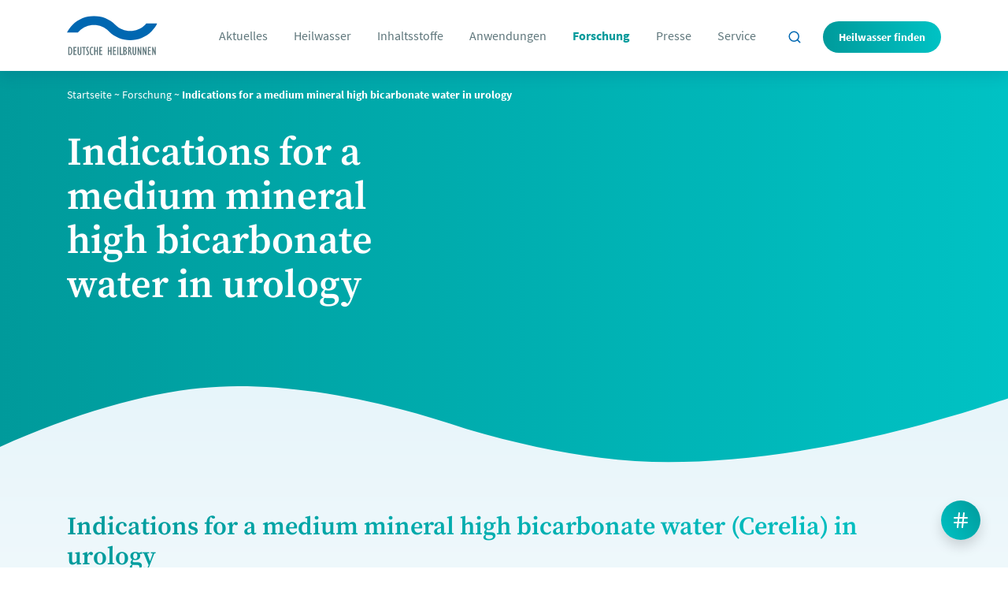

--- FILE ---
content_type: text/html; charset=UTF-8
request_url: https://www.heilwasser.com/studie/indications-for-a-medium-mineral-high-bicarbonate-water-in-urology/
body_size: 18841
content:
<!doctype html>
<html lang="de" class="-nojs root" itemscope itemtype="https://schema.org/WebPage">
<head>
<script>
document.getElementsByTagName('html')[0].className = '-js root';
</script>
<meta charset="UTF-8">
<meta name="viewport" content="width=device-width, initial-scale=1, shrink-to-fit=no, user-scalable=yes">
<meta http-equiv="x-ua-compatible" content="ie=edge">
<link rel="apple-touch-icon" sizes="180x180" href="/wp-content/themes/heilwasser/assets/favicons/site.webmanifestapple-touch-icon.png">
<link rel="icon" type="image/png" sizes="32x32" href="/wp-content/themes/heilwasser/assets/favicons/favicon-32x32.png">
<link rel="icon" type="image/png" sizes="16x16" href="/wp-content/themes/heilwasser/assets/favicons/favicon-16x16.png">
<link rel="manifest" href="/wp-content/themes/heilwasser/assets/favicons/site.webmanifest">
<link rel="mask-icon" href="/wp-content/themes/heilwasser/assets/favicons/safari-pinned-tab.svg" color="#ffffff">
<meta name="msapplication-TileColor" content="#ffffff">
<meta name="theme-color" content="#ffffff">
<title>
Indications for a medium mineral high bicarbonate water in urology ~ Heilwasser.com</title>
<meta name='robots' content='index, follow, max-image-preview:large, max-snippet:-1, max-video-preview:-1' />
<!-- This site is optimized with the Yoast SEO plugin v26.5 - https://yoast.com/wordpress/plugins/seo/ -->
<link rel="canonical" href="https://www.heilwasser.com/studie/indications-for-a-medium-mineral-high-bicarbonate-water-in-urology/" />
<meta property="og:locale" content="de_DE" />
<meta property="og:type" content="article" />
<meta property="og:title" content="Indications for a medium mineral high bicarbonate water in urology ~ Heilwasser.com" />
<meta property="og:description" content="Diese Übersichtsarbeit fasst die Wirkungen einer erhöhten Volumenzufuhr und der Zufuhr von alkalisierenden Substanzen wie Hydrogencarbonat auf Harnwegsinfektionen und Harnsteine zusammen. Insgesamt ist eine Erhöhung der Volumenzufuhr in diesem Zusammenhang eine sinnvolle Prophylaxe: Durch die hohe Volumenzufuhr wird auch das Urinvolumen erhöht; daraus resultiert ein Verdünnungseffekt, der die Konzentrationen der gelösten Salze vermindert und so [&hellip;]" />
<meta property="og:url" content="https://www.heilwasser.com/studie/indications-for-a-medium-mineral-high-bicarbonate-water-in-urology/" />
<meta property="og:site_name" content="Heilwasser.com" />
<meta property="article:modified_time" content="2021-07-02T12:00:48+00:00" />
<meta name="twitter:card" content="summary_large_image" />
<meta name="twitter:label1" content="Geschätzte Lesezeit" />
<meta name="twitter:data1" content="1 Minute" />
<script type="application/ld+json" class="yoast-schema-graph">{"@context":"https://schema.org","@graph":[{"@type":"WebPage","@id":"https://www.heilwasser.com/studie/indications-for-a-medium-mineral-high-bicarbonate-water-in-urology/","url":"https://www.heilwasser.com/studie/indications-for-a-medium-mineral-high-bicarbonate-water-in-urology/","name":"Indications for a medium mineral high bicarbonate water in urology ~ Heilwasser.com","isPartOf":{"@id":"https://www.heilwasser.com/#website"},"datePublished":"2009-07-02T11:57:00+00:00","dateModified":"2021-07-02T12:00:48+00:00","breadcrumb":{"@id":"https://www.heilwasser.com/studie/indications-for-a-medium-mineral-high-bicarbonate-water-in-urology/#breadcrumb"},"inLanguage":"de","potentialAction":[{"@type":"ReadAction","target":["https://www.heilwasser.com/studie/indications-for-a-medium-mineral-high-bicarbonate-water-in-urology/"]}]},{"@type":"BreadcrumbList","@id":"https://www.heilwasser.com/studie/indications-for-a-medium-mineral-high-bicarbonate-water-in-urology/#breadcrumb","itemListElement":[{"@type":"ListItem","position":1,"name":"Startseite","item":"https://www.heilwasser.com/"},{"@type":"ListItem","position":2,"name":"Forschung","item":"https://www.heilwasser.com/forschung/"},{"@type":"ListItem","position":3,"name":"Indications for a medium mineral high bicarbonate water in urology"}]},{"@type":"WebSite","@id":"https://www.heilwasser.com/#website","url":"https://www.heilwasser.com/","name":"Heilwasser.com","description":"Naturheilmittel &amp; Heilquelle","potentialAction":[{"@type":"SearchAction","target":{"@type":"EntryPoint","urlTemplate":"https://www.heilwasser.com/?s={search_term_string}"},"query-input":{"@type":"PropertyValueSpecification","valueRequired":true,"valueName":"search_term_string"}}],"inLanguage":"de"}]}</script>
<!-- / Yoast SEO plugin. -->
<link rel="alternate" title="oEmbed (JSON)" type="application/json+oembed" href="https://www.heilwasser.com/wp-json/oembed/1.0/embed?url=https%3A%2F%2Fwww.heilwasser.com%2Fstudie%2Findications-for-a-medium-mineral-high-bicarbonate-water-in-urology%2F" />
<link rel="alternate" title="oEmbed (XML)" type="text/xml+oembed" href="https://www.heilwasser.com/wp-json/oembed/1.0/embed?url=https%3A%2F%2Fwww.heilwasser.com%2Fstudie%2Findications-for-a-medium-mineral-high-bicarbonate-water-in-urology%2F&#038;format=xml" />
<style id='wp-img-auto-sizes-contain-inline-css' type='text/css'>
img:is([sizes=auto i],[sizes^="auto," i]){contain-intrinsic-size:3000px 1500px}
/*# sourceURL=wp-img-auto-sizes-contain-inline-css */
</style>
<style id='wp-block-library-inline-css' type='text/css'>
:root{--wp-block-synced-color:#7a00df;--wp-block-synced-color--rgb:122,0,223;--wp-bound-block-color:var(--wp-block-synced-color);--wp-editor-canvas-background:#ddd;--wp-admin-theme-color:#007cba;--wp-admin-theme-color--rgb:0,124,186;--wp-admin-theme-color-darker-10:#006ba1;--wp-admin-theme-color-darker-10--rgb:0,107,160.5;--wp-admin-theme-color-darker-20:#005a87;--wp-admin-theme-color-darker-20--rgb:0,90,135;--wp-admin-border-width-focus:2px}@media (min-resolution:192dpi){:root{--wp-admin-border-width-focus:1.5px}}.wp-element-button{cursor:pointer}:root .has-very-light-gray-background-color{background-color:#eee}:root .has-very-dark-gray-background-color{background-color:#313131}:root .has-very-light-gray-color{color:#eee}:root .has-very-dark-gray-color{color:#313131}:root .has-vivid-green-cyan-to-vivid-cyan-blue-gradient-background{background:linear-gradient(135deg,#00d084,#0693e3)}:root .has-purple-crush-gradient-background{background:linear-gradient(135deg,#34e2e4,#4721fb 50%,#ab1dfe)}:root .has-hazy-dawn-gradient-background{background:linear-gradient(135deg,#faaca8,#dad0ec)}:root .has-subdued-olive-gradient-background{background:linear-gradient(135deg,#fafae1,#67a671)}:root .has-atomic-cream-gradient-background{background:linear-gradient(135deg,#fdd79a,#004a59)}:root .has-nightshade-gradient-background{background:linear-gradient(135deg,#330968,#31cdcf)}:root .has-midnight-gradient-background{background:linear-gradient(135deg,#020381,#2874fc)}:root{--wp--preset--font-size--normal:16px;--wp--preset--font-size--huge:42px}.has-regular-font-size{font-size:1em}.has-larger-font-size{font-size:2.625em}.has-normal-font-size{font-size:var(--wp--preset--font-size--normal)}.has-huge-font-size{font-size:var(--wp--preset--font-size--huge)}.has-text-align-center{text-align:center}.has-text-align-left{text-align:left}.has-text-align-right{text-align:right}.has-fit-text{white-space:nowrap!important}#end-resizable-editor-section{display:none}.aligncenter{clear:both}.items-justified-left{justify-content:flex-start}.items-justified-center{justify-content:center}.items-justified-right{justify-content:flex-end}.items-justified-space-between{justify-content:space-between}.screen-reader-text{border:0;clip-path:inset(50%);height:1px;margin:-1px;overflow:hidden;padding:0;position:absolute;width:1px;word-wrap:normal!important}.screen-reader-text:focus{background-color:#ddd;clip-path:none;color:#444;display:block;font-size:1em;height:auto;left:5px;line-height:normal;padding:15px 23px 14px;text-decoration:none;top:5px;width:auto;z-index:100000}html :where(.has-border-color){border-style:solid}html :where([style*=border-top-color]){border-top-style:solid}html :where([style*=border-right-color]){border-right-style:solid}html :where([style*=border-bottom-color]){border-bottom-style:solid}html :where([style*=border-left-color]){border-left-style:solid}html :where([style*=border-width]){border-style:solid}html :where([style*=border-top-width]){border-top-style:solid}html :where([style*=border-right-width]){border-right-style:solid}html :where([style*=border-bottom-width]){border-bottom-style:solid}html :where([style*=border-left-width]){border-left-style:solid}html :where(img[class*=wp-image-]){height:auto;max-width:100%}:where(figure){margin:0 0 1em}html :where(.is-position-sticky){--wp-admin--admin-bar--position-offset:var(--wp-admin--admin-bar--height,0px)}@media screen and (max-width:600px){html :where(.is-position-sticky){--wp-admin--admin-bar--position-offset:0px}}
/*# sourceURL=wp-block-library-inline-css */
</style><style id='global-styles-inline-css' type='text/css'>
:root{--wp--preset--aspect-ratio--square: 1;--wp--preset--aspect-ratio--4-3: 4/3;--wp--preset--aspect-ratio--3-4: 3/4;--wp--preset--aspect-ratio--3-2: 3/2;--wp--preset--aspect-ratio--2-3: 2/3;--wp--preset--aspect-ratio--16-9: 16/9;--wp--preset--aspect-ratio--9-16: 9/16;--wp--preset--color--black: #000000;--wp--preset--color--cyan-bluish-gray: #abb8c3;--wp--preset--color--white: #ffffff;--wp--preset--color--pale-pink: #f78da7;--wp--preset--color--vivid-red: #cf2e2e;--wp--preset--color--luminous-vivid-orange: #ff6900;--wp--preset--color--luminous-vivid-amber: #fcb900;--wp--preset--color--light-green-cyan: #7bdcb5;--wp--preset--color--vivid-green-cyan: #00d084;--wp--preset--color--pale-cyan-blue: #8ed1fc;--wp--preset--color--vivid-cyan-blue: #0693e3;--wp--preset--color--vivid-purple: #9b51e0;--wp--preset--gradient--vivid-cyan-blue-to-vivid-purple: linear-gradient(135deg,rgb(6,147,227) 0%,rgb(155,81,224) 100%);--wp--preset--gradient--light-green-cyan-to-vivid-green-cyan: linear-gradient(135deg,rgb(122,220,180) 0%,rgb(0,208,130) 100%);--wp--preset--gradient--luminous-vivid-amber-to-luminous-vivid-orange: linear-gradient(135deg,rgb(252,185,0) 0%,rgb(255,105,0) 100%);--wp--preset--gradient--luminous-vivid-orange-to-vivid-red: linear-gradient(135deg,rgb(255,105,0) 0%,rgb(207,46,46) 100%);--wp--preset--gradient--very-light-gray-to-cyan-bluish-gray: linear-gradient(135deg,rgb(238,238,238) 0%,rgb(169,184,195) 100%);--wp--preset--gradient--cool-to-warm-spectrum: linear-gradient(135deg,rgb(74,234,220) 0%,rgb(151,120,209) 20%,rgb(207,42,186) 40%,rgb(238,44,130) 60%,rgb(251,105,98) 80%,rgb(254,248,76) 100%);--wp--preset--gradient--blush-light-purple: linear-gradient(135deg,rgb(255,206,236) 0%,rgb(152,150,240) 100%);--wp--preset--gradient--blush-bordeaux: linear-gradient(135deg,rgb(254,205,165) 0%,rgb(254,45,45) 50%,rgb(107,0,62) 100%);--wp--preset--gradient--luminous-dusk: linear-gradient(135deg,rgb(255,203,112) 0%,rgb(199,81,192) 50%,rgb(65,88,208) 100%);--wp--preset--gradient--pale-ocean: linear-gradient(135deg,rgb(255,245,203) 0%,rgb(182,227,212) 50%,rgb(51,167,181) 100%);--wp--preset--gradient--electric-grass: linear-gradient(135deg,rgb(202,248,128) 0%,rgb(113,206,126) 100%);--wp--preset--gradient--midnight: linear-gradient(135deg,rgb(2,3,129) 0%,rgb(40,116,252) 100%);--wp--preset--font-size--small: 13px;--wp--preset--font-size--medium: 20px;--wp--preset--font-size--large: 36px;--wp--preset--font-size--x-large: 42px;--wp--preset--spacing--20: 0.44rem;--wp--preset--spacing--30: 0.67rem;--wp--preset--spacing--40: 1rem;--wp--preset--spacing--50: 1.5rem;--wp--preset--spacing--60: 2.25rem;--wp--preset--spacing--70: 3.38rem;--wp--preset--spacing--80: 5.06rem;--wp--preset--shadow--natural: 6px 6px 9px rgba(0, 0, 0, 0.2);--wp--preset--shadow--deep: 12px 12px 50px rgba(0, 0, 0, 0.4);--wp--preset--shadow--sharp: 6px 6px 0px rgba(0, 0, 0, 0.2);--wp--preset--shadow--outlined: 6px 6px 0px -3px rgb(255, 255, 255), 6px 6px rgb(0, 0, 0);--wp--preset--shadow--crisp: 6px 6px 0px rgb(0, 0, 0);}:where(.is-layout-flex){gap: 0.5em;}:where(.is-layout-grid){gap: 0.5em;}body .is-layout-flex{display: flex;}.is-layout-flex{flex-wrap: wrap;align-items: center;}.is-layout-flex > :is(*, div){margin: 0;}body .is-layout-grid{display: grid;}.is-layout-grid > :is(*, div){margin: 0;}:where(.wp-block-columns.is-layout-flex){gap: 2em;}:where(.wp-block-columns.is-layout-grid){gap: 2em;}:where(.wp-block-post-template.is-layout-flex){gap: 1.25em;}:where(.wp-block-post-template.is-layout-grid){gap: 1.25em;}.has-black-color{color: var(--wp--preset--color--black) !important;}.has-cyan-bluish-gray-color{color: var(--wp--preset--color--cyan-bluish-gray) !important;}.has-white-color{color: var(--wp--preset--color--white) !important;}.has-pale-pink-color{color: var(--wp--preset--color--pale-pink) !important;}.has-vivid-red-color{color: var(--wp--preset--color--vivid-red) !important;}.has-luminous-vivid-orange-color{color: var(--wp--preset--color--luminous-vivid-orange) !important;}.has-luminous-vivid-amber-color{color: var(--wp--preset--color--luminous-vivid-amber) !important;}.has-light-green-cyan-color{color: var(--wp--preset--color--light-green-cyan) !important;}.has-vivid-green-cyan-color{color: var(--wp--preset--color--vivid-green-cyan) !important;}.has-pale-cyan-blue-color{color: var(--wp--preset--color--pale-cyan-blue) !important;}.has-vivid-cyan-blue-color{color: var(--wp--preset--color--vivid-cyan-blue) !important;}.has-vivid-purple-color{color: var(--wp--preset--color--vivid-purple) !important;}.has-black-background-color{background-color: var(--wp--preset--color--black) !important;}.has-cyan-bluish-gray-background-color{background-color: var(--wp--preset--color--cyan-bluish-gray) !important;}.has-white-background-color{background-color: var(--wp--preset--color--white) !important;}.has-pale-pink-background-color{background-color: var(--wp--preset--color--pale-pink) !important;}.has-vivid-red-background-color{background-color: var(--wp--preset--color--vivid-red) !important;}.has-luminous-vivid-orange-background-color{background-color: var(--wp--preset--color--luminous-vivid-orange) !important;}.has-luminous-vivid-amber-background-color{background-color: var(--wp--preset--color--luminous-vivid-amber) !important;}.has-light-green-cyan-background-color{background-color: var(--wp--preset--color--light-green-cyan) !important;}.has-vivid-green-cyan-background-color{background-color: var(--wp--preset--color--vivid-green-cyan) !important;}.has-pale-cyan-blue-background-color{background-color: var(--wp--preset--color--pale-cyan-blue) !important;}.has-vivid-cyan-blue-background-color{background-color: var(--wp--preset--color--vivid-cyan-blue) !important;}.has-vivid-purple-background-color{background-color: var(--wp--preset--color--vivid-purple) !important;}.has-black-border-color{border-color: var(--wp--preset--color--black) !important;}.has-cyan-bluish-gray-border-color{border-color: var(--wp--preset--color--cyan-bluish-gray) !important;}.has-white-border-color{border-color: var(--wp--preset--color--white) !important;}.has-pale-pink-border-color{border-color: var(--wp--preset--color--pale-pink) !important;}.has-vivid-red-border-color{border-color: var(--wp--preset--color--vivid-red) !important;}.has-luminous-vivid-orange-border-color{border-color: var(--wp--preset--color--luminous-vivid-orange) !important;}.has-luminous-vivid-amber-border-color{border-color: var(--wp--preset--color--luminous-vivid-amber) !important;}.has-light-green-cyan-border-color{border-color: var(--wp--preset--color--light-green-cyan) !important;}.has-vivid-green-cyan-border-color{border-color: var(--wp--preset--color--vivid-green-cyan) !important;}.has-pale-cyan-blue-border-color{border-color: var(--wp--preset--color--pale-cyan-blue) !important;}.has-vivid-cyan-blue-border-color{border-color: var(--wp--preset--color--vivid-cyan-blue) !important;}.has-vivid-purple-border-color{border-color: var(--wp--preset--color--vivid-purple) !important;}.has-vivid-cyan-blue-to-vivid-purple-gradient-background{background: var(--wp--preset--gradient--vivid-cyan-blue-to-vivid-purple) !important;}.has-light-green-cyan-to-vivid-green-cyan-gradient-background{background: var(--wp--preset--gradient--light-green-cyan-to-vivid-green-cyan) !important;}.has-luminous-vivid-amber-to-luminous-vivid-orange-gradient-background{background: var(--wp--preset--gradient--luminous-vivid-amber-to-luminous-vivid-orange) !important;}.has-luminous-vivid-orange-to-vivid-red-gradient-background{background: var(--wp--preset--gradient--luminous-vivid-orange-to-vivid-red) !important;}.has-very-light-gray-to-cyan-bluish-gray-gradient-background{background: var(--wp--preset--gradient--very-light-gray-to-cyan-bluish-gray) !important;}.has-cool-to-warm-spectrum-gradient-background{background: var(--wp--preset--gradient--cool-to-warm-spectrum) !important;}.has-blush-light-purple-gradient-background{background: var(--wp--preset--gradient--blush-light-purple) !important;}.has-blush-bordeaux-gradient-background{background: var(--wp--preset--gradient--blush-bordeaux) !important;}.has-luminous-dusk-gradient-background{background: var(--wp--preset--gradient--luminous-dusk) !important;}.has-pale-ocean-gradient-background{background: var(--wp--preset--gradient--pale-ocean) !important;}.has-electric-grass-gradient-background{background: var(--wp--preset--gradient--electric-grass) !important;}.has-midnight-gradient-background{background: var(--wp--preset--gradient--midnight) !important;}.has-small-font-size{font-size: var(--wp--preset--font-size--small) !important;}.has-medium-font-size{font-size: var(--wp--preset--font-size--medium) !important;}.has-large-font-size{font-size: var(--wp--preset--font-size--large) !important;}.has-x-large-font-size{font-size: var(--wp--preset--font-size--x-large) !important;}
/*# sourceURL=global-styles-inline-css */
</style>
<style id='classic-theme-styles-inline-css' type='text/css'>
/*! This file is auto-generated */
.wp-block-button__link{color:#fff;background-color:#32373c;border-radius:9999px;box-shadow:none;text-decoration:none;padding:calc(.667em + 2px) calc(1.333em + 2px);font-size:1.125em}.wp-block-file__button{background:#32373c;color:#fff;text-decoration:none}
/*# sourceURL=/wp-includes/css/classic-themes.min.css */
</style>
<!-- <link rel='stylesheet' id='contact-form-7-css' href='https://www.heilwasser.com/wp-content/plugins/contact-form-7/includes/css/styles.css?ver=6.1.4' type='text/css' media='all' /> -->
<!-- <link rel='stylesheet' id='heilwasser-style-css' href='https://www.heilwasser.com/wp-content/themes/heilwasser/dist/Web.css?1764790468&#038;ver=1764790468' type='text/css' media='all' /> -->
<!-- <link rel='stylesheet' id='borlabs-cookie-css' href='https://www.heilwasser.com/wp-content/cache/borlabs-cookie/borlabs-cookie_1_de.css?ver=2.3.5-21' type='text/css' media='all' /> -->
<!-- <link rel='stylesheet' id='eeb-css-frontend-css' href='https://www.heilwasser.com/wp-content/plugins/email-encoder-bundle/core/includes/assets/css/style.css?ver=251111-72227' type='text/css' media='all' /> -->
<!-- <link rel='stylesheet' id='searchwp-live-search-css' href='https://www.heilwasser.com/wp-content/plugins/searchwp-live-ajax-search/assets/styles/style.min.css?ver=1.8.6' type='text/css' media='all' /> -->
<link rel="stylesheet" type="text/css" href="//www.heilwasser.com/wp-content/cache/wpfc-minified/8lc25kr6/dxw1g.css" media="all"/>
<style id='searchwp-live-search-inline-css' type='text/css'>
.searchwp-live-search-result .searchwp-live-search-result--title a {
font-size: 16px;
}
.searchwp-live-search-result .searchwp-live-search-result--price {
font-size: 14px;
}
.searchwp-live-search-result .searchwp-live-search-result--add-to-cart .button {
font-size: 14px;
}
/*# sourceURL=searchwp-live-search-inline-css */
</style>
<!-- <link rel='stylesheet' id='wp-block-paragraph-css' href='https://www.heilwasser.com/wp-includes/blocks/paragraph/style.min.css?ver=6.9' type='text/css' media='all' /> -->
<script src='//www.heilwasser.com/wp-content/cache/wpfc-minified/g5mg81u1/fqkpq.js' type="text/javascript"></script>
<!-- <script type="text/javascript" src="https://www.heilwasser.com/wp-includes/js/jquery/jquery.min.js?ver=3.7.1" id="jquery-core-js"></script> -->
<script type="text/javascript" id="borlabs-cookie-prioritize-js-extra">
/* <![CDATA[ */
var borlabsCookiePrioritized = {"domain":"www.heilwasser.com","path":"/","version":"2","bots":"1","optInJS":{"statistics":{"google-analytics-four":"[base64]/[base64]"}}};
//# sourceURL=borlabs-cookie-prioritize-js-extra
/* ]]> */
</script>
<script src='//www.heilwasser.com/wp-content/cache/wpfc-minified/9ho6s31l/fqkpq.js' type="text/javascript"></script>
<!-- <script type="text/javascript" src="https://www.heilwasser.com/wp-content/plugins/borlabs-cookie/assets/javascript/borlabs-cookie-prioritize.min.js?ver=2.3.5" id="borlabs-cookie-prioritize-js"></script> -->
<!-- <script type="text/javascript" src="https://www.heilwasser.com/wp-content/plugins/email-encoder-bundle/core/includes/assets/js/custom.js?ver=251111-72227" id="eeb-js-frontend-js"></script> -->
<link rel="https://api.w.org/" href="https://www.heilwasser.com/wp-json/" /><link rel="alternate" title="JSON" type="application/json" href="https://www.heilwasser.com/wp-json/wp/v2/studie/2618" /><link rel='shortlink' href='https://www.heilwasser.com/?p=2618' />
<script>
window.dataLayer = window.dataLayer || [];
if (typeof gtag !== 'function') { function gtag(){dataLayer.push(arguments);} }
if('0' === '1') {
gtag('consent', 'default', {
'ad_storage': 'denied',
'analytics_storage': 'denied'
});
gtag("js", new Date());
gtag("config", "G-D8PXE6ZQ6W", { "anonymize_ip": true });
(function (w, d, s, i) {
var f = d.getElementsByTagName(s)[0],
j = d.createElement(s);
j.async = true;
j.src =
"https://www.googletagmanager.com/gtag/js?id=" + i;
f.parentNode.insertBefore(j, f);
})(window, document, "script", "G-D8PXE6ZQ6W");
}
</script><!-- <link rel='stylesheet' id='shariffcss-css' href='https://www.heilwasser.com/wp-content/plugins/shariff/css/shariff.min.css?ver=4.6.15' type='text/css' media='all' /> -->
<link rel="stylesheet" type="text/css" href="//www.heilwasser.com/wp-content/cache/wpfc-minified/desvfstz/e0bap.css" media="all"/>
</head>
<body class="wp-singular studie-template-default single single-studie postid-2618 wp-theme-heilwasser body">
<form method="get" class="searchform" id="searchform" action="https://www.heilwasser.com/">
<div class="container-fluid">
<div class="wrap test">
<input type="text"
class="form-control"
name="s" data-swplive="true" data-swpengine="default" data-swpconfig="default"
id="s"
placeholder="Suchbegriff eingeben..." value="" />
<input type="hidden" name="search-type" value="posts" />
<button type="submit" name="submit" id="searchsubmit" value="Suchen">
<svg class="feather"><use xlink:href="/wp-content/themes/heilwasser/assets/sprite.svg#search"/></svg>            </button>
</div>
</div>
</form>
<header class="o-header -subpage" itemscope itemtype="https://schema.org/WPHeader">
<div class="o-header__container container-fluid">
<a href="/" class="o-header__logo">
<img src="/wp-content/themes/heilwasser/assets/logos/logo-deutsche-heilbrunnen.svg" alt="Deutsche Heilbrunnen" class="">
</a>
<nav class="o-mainNavigation" itemscope itemtype="https://schema.org/SiteNavigationElement">
<ul class="o-mainNavigation__l1u container-fluid s-current">
<li id="menu-item-132" class="menu-item menu-item-type-post_type menu-item-object-page menu-item-has-children menu-item-132"><a href="https://www.heilwasser.com/aktuelles/" class="menu-item-link-class ">Aktuelles</a>
<div class="sub-menu"><div class="sub-menu-inner"><div class="container-fluid"><ul id="dropdown-132" class="container megamenu-background sub-menu dropdown-content">
<li id="menu-item-1098" class="menu-item menu-item-type-post_type menu-item-object-page menu-item-1098"><a href="https://www.heilwasser.com/aktuelles/" class="menu-item-link-class ">Aktuelles</a><ul class="sub-menu dropdown-content"> <li class="menu-item menu-item-type-post_type menu-item-object-page menu-item-4184 "> <a href="https://www.heilwasser.com/aktuelles/was-hilft-natuerlich-bei-zu-hohem-blutdruck/" class="menu-item-link-class"> Was hilft natürlich bei zu hohem Blutdruck? </a> </li> <li class="menu-item menu-item-type-post_type menu-item-object-page menu-item-4176 "> <a href="https://www.heilwasser.com/aktuelles/zehn-gruende-warum-man-magnesium-braucht/" class="menu-item-link-class"> Zehn Gründe, warum man Magnesium braucht </a> </li> <li class="menu-item menu-item-type-post_type menu-item-object-page menu-item-4166 "> <a href="https://www.heilwasser.com/aktuelles/natuerlich-starke-knochen/" class="menu-item-link-class"> Natürlich starke Knochen </a> </li> <li class="menu-item menu-item-type-post_type menu-item-object-page menu-item-4143 "> <a href="https://www.heilwasser.com/aktuelles/nicht-nur-veganer-sollten-bei-der-ernaehrung-auf-calcium-achten/" class="menu-item-link-class"> Nicht nur Veganer sollten bei der Ernährung auf Calcium achten </a> </li> <li class="menu-item menu-item-type-post_type menu-item-object-page menu-item-overview"> <a href="https://www.heilwasser.com/aktuelles/" class="menu-item-link-class"> Alle ansehen  </a> </li> </ul></li>
</ul></div></div></div>
</li>
<li id="menu-item-235" class="menu-item menu-item-type-post_type menu-item-object-page menu-item-has-children menu-item-235"><a href="https://www.heilwasser.com/heilwasser/" class="menu-item-link-class ">Heilwasser</a>
<div class="sub-menu"><div class="sub-menu-inner"><div class="container-fluid"><ul id="dropdown-235" class="container megamenu-background sub-menu dropdown-content">
<li id="menu-item-591" class="menu-item menu-item-type-post_type menu-item-object-page menu-item-591"><a href="https://www.heilwasser.com/heilwasser/entstehung-von-heilwasser/" class="menu-item-link-class ">Entstehung</a></li>
<li id="menu-item-590" class="menu-item menu-item-type-post_type menu-item-object-page menu-item-590"><a href="https://www.heilwasser.com/heilwasser/zulassung-von-heilwasser/" class="menu-item-link-class ">Zulassung</a></li>
<li id="menu-item-589" class="menu-item menu-item-type-post_type menu-item-object-page menu-item-589"><a href="https://www.heilwasser.com/heilwasser/qualitaet-von-heilwasser/" class="menu-item-link-class ">Qualität von Heilwasser</a></li>
<li id="menu-item-588" class="menu-item menu-item-type-post_type menu-item-object-page menu-item-588"><a href="https://www.heilwasser.com/heilwasser/heilwasser-etikett/" class="menu-item-link-class ">Heilwasser-Etikett</a></li>
<li id="menu-item-587" class="menu-item menu-item-type-post_type menu-item-object-page menu-item-587"><a href="https://www.heilwasser.com/heilwasser/regionales-heilwasser/" class="menu-item-link-class ">Regionales Heilwasser</a></li>
<li id="menu-item-959" class="menu-item menu-item-type-post_type menu-item-object-page menu-item-959"><a href="https://www.heilwasser.com/heilwasser/heilwasser-historie/" class="menu-item-link-class ">Heilwasser-Historie</a></li>
</ul></div></div></div>
</li>
<li id="menu-item-131" class="menu-item menu-item-type-post_type menu-item-object-page menu-item-has-children menu-item-131"><a href="https://www.heilwasser.com/inhaltsstoffe/" class="menu-item-link-class ">Inhaltsstoffe</a>
<div class="sub-menu"><div class="sub-menu-inner"><div class="container-fluid"><ul id="dropdown-131" class="container megamenu-background sub-menu dropdown-content">
<li id="menu-item-605" class="menu-item menu-item-type-post_type menu-item-object-inhaltsstoff menu-item-605"><a href="https://www.heilwasser.com/inhaltsstoffe/calcium/" class="menu-item-link-class ">Calcium</a></li>
<li id="menu-item-606" class="menu-item menu-item-type-post_type menu-item-object-inhaltsstoff menu-item-606"><a href="https://www.heilwasser.com/inhaltsstoffe/fluorid/" class="menu-item-link-class ">Fluorid</a></li>
<li id="menu-item-607" class="menu-item menu-item-type-post_type menu-item-object-inhaltsstoff menu-item-607"><a href="https://www.heilwasser.com/inhaltsstoffe/hydrogencarbonat/" class="menu-item-link-class ">Hydrogencarbonat</a></li>
<li id="menu-item-608" class="menu-item menu-item-type-post_type menu-item-object-inhaltsstoff menu-item-608"><a href="https://www.heilwasser.com/inhaltsstoffe/kohlensaeure/" class="menu-item-link-class ">Kohlensäure</a></li>
<li id="menu-item-609" class="menu-item menu-item-type-post_type menu-item-object-inhaltsstoff menu-item-609"><a href="https://www.heilwasser.com/inhaltsstoffe/magnesium/" class="menu-item-link-class ">Magnesium</a></li>
<li id="menu-item-610" class="menu-item menu-item-type-post_type menu-item-object-inhaltsstoff menu-item-610"><a href="https://www.heilwasser.com/inhaltsstoffe/natrium/" class="menu-item-link-class ">Natrium</a></li>
<li id="menu-item-611" class="menu-item menu-item-type-post_type menu-item-object-inhaltsstoff menu-item-611"><a href="https://www.heilwasser.com/inhaltsstoffe/sulfat/" class="menu-item-link-class ">Sulfat</a></li>
</ul></div></div></div>
</li>
<li id="menu-item-130" class="menu-item menu-item-type-post_type menu-item-object-page menu-item-130"><a href="https://www.heilwasser.com/anwendungen/" class="menu-item-link-class ">Anwendungen</a><div class="sub-menu"><div class="sub-menu-inner"><div class="container-fluid"> <ul class="container megamenu-background sub-menu dropdown-content"> <li class="menu-item menu-item-type-post_type menu-item-object-page menu-item-taxonomy"> <b class="menu-item-link-class"> Mineralstoffmangel </b> <ul class="sub-menu dropdown-content"> <li class="menu-item menu-item-type-post_type menu-item-object-page menu-item-219 "> <a href="https://www.heilwasser.com/anwendungen/calciummangel-und-osteoporose/" class="menu-item-link-class"> Calciummangel und Osteoporose </a> </li> <li class="menu-item menu-item-type-post_type menu-item-object-page menu-item-220 "> <a href="https://www.heilwasser.com/anwendungen/magnesiummangel/" class="menu-item-link-class"> Magnesiummangel </a> </li> <li class="menu-item menu-item-type-post_type menu-item-object-page menu-item-221 "> <a href="https://www.heilwasser.com/anwendungen/karies-schutz-mit-fluorid/" class="menu-item-link-class"> Karies-Schutz mit Fluorid </a> </li> </ul> </li> <li class="menu-item menu-item-type-post_type menu-item-object-page menu-item-taxonomy"> <b class="menu-item-link-class"> Säureprobleme </b> <ul class="sub-menu dropdown-content"> <li class="menu-item menu-item-type-post_type menu-item-object-page menu-item-309 "> <a href="https://www.heilwasser.com/anwendungen/saeure-basen-haushalt-und-uebersaeuerung/" class="menu-item-link-class"> Säure-Basen-Haushalt und Übersäuerung </a> </li> <li class="menu-item menu-item-type-post_type menu-item-object-page menu-item-310 "> <a href="https://www.heilwasser.com/anwendungen/sodbrennen-und-zu-viel-magensaeure/" class="menu-item-link-class"> Sodbrennen und zu viel Magensäure </a> </li> </ul> </li> <li class="menu-item menu-item-type-post_type menu-item-object-page menu-item-taxonomy"> <b class="menu-item-link-class"> Verdauungsprobleme </b> <ul class="sub-menu dropdown-content"> <li class="menu-item menu-item-type-post_type menu-item-object-page menu-item-311 "> <a href="https://www.heilwasser.com/anwendungen/verdauung-verbessern-verstopfung-vermeiden/" class="menu-item-link-class"> Verdauung verbessern &#8211; Verstopfung vermeiden </a> </li> <li class="menu-item menu-item-type-post_type menu-item-object-page menu-item-312 "> <a href="https://www.heilwasser.com/anwendungen/galle-leber-und-bauchspeicheldruese/" class="menu-item-link-class"> Galle, Leber und Bauchspeicheldrüse </a> </li> </ul> </li> <li class="menu-item menu-item-type-post_type menu-item-object-page menu-item-taxonomy"> <b class="menu-item-link-class"> Nieren- und Harnwegsprobleme </b> <ul class="sub-menu dropdown-content"> <li class="menu-item menu-item-type-post_type menu-item-object-page menu-item-313 "> <a href="https://www.heilwasser.com/anwendungen/blasenentzuendung/" class="menu-item-link-class"> Blasenentzündung </a> </li> <li class="menu-item menu-item-type-post_type menu-item-object-page menu-item-314 "> <a href="https://www.heilwasser.com/anwendungen/harnsteine/" class="menu-item-link-class"> Harnsteine </a> </li> </ul> </li> <li class="menu-item menu-item-type-post_type menu-item-object-page menu-item-taxonomy"> <b class="menu-item-link-class"> Stoffwechselprobleme </b> <ul class="sub-menu dropdown-content"> <li class="menu-item menu-item-type-post_type menu-item-object-page menu-item-233 "> <a href="https://www.heilwasser.com/anwendungen/herz-und-kreislauf/" class="menu-item-link-class"> Herz und Kreislauf </a> </li> <li class="menu-item menu-item-type-post_type menu-item-object-page menu-item-234 "> <a href="https://www.heilwasser.com/anwendungen/gicht-und-harnsaeure/" class="menu-item-link-class"> Gicht und Harnsäure </a> </li> <li class="menu-item menu-item-type-post_type menu-item-object-page menu-item-232 "> <a href="https://www.heilwasser.com/anwendungen/diabetes-mellitus/" class="menu-item-link-class"> Diabetes Mellitus </a> </li> </ul> </li> <li class="menu-item menu-item-type-post_type menu-item-object-page menu-item-taxonomy"> <b class="menu-item-link-class"> Allgemeine Anwendungen </b> <ul class="sub-menu dropdown-content"> <li class="menu-item menu-item-type-post_type menu-item-object-page menu-item-231 "> <a href="https://www.heilwasser.com/anwendungen/sport-und-mineralstoffe/" class="menu-item-link-class"> Sport und Mineralstoffe </a> </li> <li class="menu-item menu-item-type-post_type menu-item-object-page menu-item-230 "> <a href="https://www.heilwasser.com/anwendungen/schwangerschaft-und-stillzeit/" class="menu-item-link-class"> Schwangerschaft und Stillzeit </a> </li> </ul> </li> <li class="menu-item menu-item-type-post_type menu-item-object-page menu-item-taxonomy"> <b class="menu-item-link-class"> Anwendungstipps </b> <ul class="sub-menu dropdown-content"> <li class="menu-item menu-item-type-post_type menu-item-object-page menu-item-229 "> <a href="https://www.heilwasser.com/anwendungen/heilwasser-trinkkur/" class="menu-item-link-class"> Heilwasser-Trinkkur </a> </li> </ul> </li> </ul> </div></div></div></li>
<li id="menu-item-129" class="menu-item menu-item-type-post_type menu-item-object-page menu-item-has-children menu-item-129"><a href="https://www.heilwasser.com/forschung/" class="menu-item-link-class ">Forschung</a>
<div class="sub-menu"><div class="sub-menu-inner"><div class="container-fluid"><ul id="dropdown-129" class="container megamenu-background sub-menu dropdown-content">
<li id="menu-item-1096" class="menu-item menu-item-type-post_type menu-item-object-page menu-item-1096"><a href="https://www.heilwasser.com/forschung/fachartikel/" class="menu-item-link-class ">Fachartikel</a></li>
<li id="menu-item-969" class="menu-item menu-item-type-post_type menu-item-object-page menu-item-969"><a href="https://www.heilwasser.com/forschung/studien-zur-mineralstoff-forschung/" class="menu-item-link-class ">Studien zur Mineralstoff-Forschung</a><ul class="sub-menu dropdown-content"> <li class="menu-item menu-item-type-post_type menu-item-object-page menu-item-4173 "> <a href="https://www.heilwasser.com/studie/dietary-magnesium-intake-and-incident-chronic-kidney-disease/" class="menu-item-link-class"> Dietary magnesium intake and incident chronic kidney disease </a> </li> <li class="menu-item menu-item-type-post_type menu-item-object-page menu-item-4174 "> <a href="https://www.heilwasser.com/studie/dietary-magnesium-intake-and-rheumatoid-arthritis/" class="menu-item-link-class"> Dietary magnesium intake and rheumatoid arthritis </a> </li> <li class="menu-item menu-item-type-post_type menu-item-object-page menu-item-4136 "> <a href="https://www.heilwasser.com/studie/associations-of-magnesium-intake-with-the-risk-of-atherosclerotic-cardiovascular-disease/" class="menu-item-link-class"> Associations of magnesium intake with the risk of atherosclerotic cardiovascular disease </a> </li> <li class="menu-item menu-item-type-post_type menu-item-object-page menu-item-4138 "> <a href="https://www.heilwasser.com/studie/total-magnesium-intake-and-risk-of-frailty-in-older-women/" class="menu-item-link-class"> Total magnesium intake and risk of frailty in older women </a> </li> <li class="menu-item menu-item-type-post_type menu-item-object-page menu-item-overview"> <a href="https://www.heilwasser.com/forschung/studien-zur-mineralstoff-forschung/" class="menu-item-link-class"> Alle ansehen  </a> </li> </ul></li>
<li id="menu-item-1097" class="menu-item menu-item-type-post_type menu-item-object-page menu-item-1097"><a href="https://www.heilwasser.com/forschung/heilwasser-newsletter/" class="menu-item-link-class ">Heilwasser-Newsletter</a></li>
</ul></div></div></div>
</li>
<li id="menu-item-128" class="menu-item menu-item-type-post_type menu-item-object-page menu-item-has-children menu-item-128"><a href="https://www.heilwasser.com/presse/" class="menu-item-link-class ">Presse</a>
<div class="sub-menu"><div class="sub-menu-inner"><div class="container-fluid"><ul id="dropdown-128" class="container megamenu-background sub-menu dropdown-content">
<li id="menu-item-581" class="menu-item menu-item-type-post_type menu-item-object-page menu-item-581"><a href="https://www.heilwasser.com/presse/pressemitteilungen/" class="menu-item-link-class ">Pressemitteilungen</a><ul class="sub-menu dropdown-content"> <li class="menu-item menu-item-type-post_type menu-item-object-page menu-item-4185 "> <a href="https://www.heilwasser.com/pressemitteilung/was-hilft-natuerlich-bei-zu-hohem-blutdruck/" class="menu-item-link-class"> Was hilft natürlich bei zu hohem Blutdruck? </a> </li> <li class="menu-item menu-item-type-post_type menu-item-object-page menu-item-4177 "> <a href="https://www.heilwasser.com/pressemitteilung/zehn-gruende-warum-man-magnesium-braucht/" class="menu-item-link-class"> Zehn Gründe, warum man Magnesium braucht </a> </li> <li class="menu-item menu-item-type-post_type menu-item-object-page menu-item-4167 "> <a href="https://www.heilwasser.com/pressemitteilung/natuerlich-starke-knochen/" class="menu-item-link-class"> Natürlich starke Knochen </a> </li> <li class="menu-item menu-item-type-post_type menu-item-object-page menu-item-4144 "> <a href="https://www.heilwasser.com/pressemitteilung/nicht-nur-veganer-sollten-auf-calcium-achten/" class="menu-item-link-class"> Nicht nur Veganer sollten auf Calcium achten </a> </li> <li class="menu-item menu-item-type-post_type menu-item-object-page menu-item-overview"> <a href="https://www.heilwasser.com/presse/pressemitteilungen/" class="menu-item-link-class"> Alle ansehen  </a> </li> </ul></li>
<li id="menu-item-579" class="menu-item menu-item-type-post_type menu-item-object-page menu-item-579"><a href="https://www.heilwasser.com/pressefotos/" class="menu-item-link-class ">Pressefotos</a></li>
<li id="menu-item-580" class="menu-item menu-item-type-post_type menu-item-object-page menu-item-580"><a href="https://www.heilwasser.com/presse/pressekontakt/" class="menu-item-link-class ">Pressekontakt</a></li>
<li id="menu-item-582" class="menu-item menu-item-type-post_type menu-item-object-page menu-item-582"><a href="https://www.heilwasser.com/presse/heilwasser-newsletter-abonnieren/" class="menu-item-link-class ">Heilwasser-Newsletter abonnieren</a></li>
</ul></div></div></div>
</li>
<li id="menu-item-127" class="menu-item menu-item-type-post_type menu-item-object-page menu-item-has-children menu-item-127"><a href="https://www.heilwasser.com/service/" class="menu-item-link-class ">Service</a>
<div class="sub-menu"><div class="sub-menu-inner"><div class="container-fluid"><ul id="dropdown-127" class="container megamenu-background sub-menu dropdown-content">
<li id="menu-item-586" class="menu-item menu-item-type-post_type menu-item-object-page menu-item-586"><a href="https://www.heilwasser.com/service/heilwasserverzeichnis/" class="menu-item-link-class ">Heilwasserverzeichnis</a></li>
<li id="menu-item-585" class="menu-item menu-item-type-post_type menu-item-object-page menu-item-585"><a href="https://www.heilwasser.com/service/heilwasser-informationsmaterial-fuer-verbraucher/" class="menu-item-link-class ">Heilwasser-Informationsmaterial für Verbraucher</a></li>
<li id="menu-item-584" class="menu-item menu-item-type-post_type menu-item-object-page menu-item-584"><a href="https://www.heilwasser.com/service/heilwasser-fachinformationen/" class="menu-item-link-class ">Heilwasser-Fachinformationen</a></li>
<li id="menu-item-3971" class="menu-item menu-item-type-post_type menu-item-object-page menu-item-3971"><a href="https://www.heilwasser.com/service/heilwasser-videos-und-audios/" class="menu-item-link-class ">Heilwasser-Videos und -Audios</a></li>
<li id="menu-item-583" class="menu-item menu-item-type-post_type menu-item-object-page menu-item-583"><a href="https://www.heilwasser.com/service/knochencheck/" class="menu-item-link-class ">Knochencheck</a></li>
</ul></div></div></div>
</li>
<li id="menu-item-1003" class="menu-item menu-item-type-custom menu-item-object-custom menu-item-1003"><a href="https://www.heilwasser.com/service/heilwasserverzeichnis/" class="menu-item-link-class ">Heilwasser finden</a></li>
<li class="o-mainNavigation__mobileOnly menu-item">
<a href="https://www.heilwasser.com/service/heilwasserverzeichnis/" class="menu-item-link-class ">
Heilwasserverzeichnis
</a>
</li>
<li class="o-mainNavigation__search">
<a href="#" class="js-toggleSearch">
<svg class="feather"><use xlink:href="/wp-content/themes/heilwasser/assets/sprite.svg#search"/></svg>                        </a>
</li>
</ul>
</nav>
<a href="#" class="o-mainNavigation__search o-mainNavigation__searchMobile js-toggleSearch">
<svg class="feather"><use xlink:href="/wp-content/themes/heilwasser/assets/sprite.svg#search"/></svg>            </a>
<button class="o-header__toggle js-toggleMenu">
Menü
<svg class="feather"><use xlink:href="/wp-content/themes/heilwasser/assets/sprite.svg#menu"/></svg>                <svg class="feather"><use xlink:href="/wp-content/themes/heilwasser/assets/sprite.svg#x"/></svg>            </button>
</div>
</header>
<main class="o-main">
<div id="myCarousel" class="m-lead -textOnly carousel slide u-offset" data-bs-ride="carousel">
<nav class="m-breadcrumb -absolute"><div class="container-fluid"><span><span><a href="https://www.heilwasser.com/">Startseite</a></span> <span>~</span> <span><a href="https://www.heilwasser.com/forschung/">Forschung</a></span> <span>~</span> <span class="breadcrumb_last" aria-current="page"><strong>Indications for a medium mineral high bicarbonate water in urology</strong></span></span></div></nav>                <div class="carousel-inner">
<div class="carousel-item m-lead__item d-block">
<div class="carousel-caption_">
<div class="m-lead__text">
<div>
<div class="container-fluid position-relative">
<div>
<h1 class="m-lead__header">
<b>Indications for a medium mineral high bicarbonate water in urology</b>
</h1>
</div>
</div>
</div>
</div>
</div>
</div>
</div>
</div>
<div class="m-wave"></div>
<div class="container-fluid -high"><h2 class="h2">Indications for a medium mineral high bicarbonate water (Cerelia) in urology</h2></div><div class="container-fluid -high m-infoBlock"><hr><div class="row"><div class="col-12 col-lg-4"><b>Veröffentlichung</b><br>2009</div><div class="col-12 col-lg-4"><b>Veröffentlichungsquelle</b><br>Arch Ital Urol Androl. 2009 Sep;81(3):192-4. Review.</div><div class="col-12 col-lg-4"><b>Autoren</b><br>Bertaccini A, Borghesi M.</div></div><hr></div>        <div class="m-block--container m-block--core--paragraph">
<p>Diese <strong>Übersichtsarbeit fasst die Wirkungen einer erhöhten Volumenzufuhr und der Zufuhr von alkalisierenden Substanzen wie Hydrogencarbonat auf Harnwegsinfektionen und Harnsteine zusammen.</strong> Insgesamt ist eine Erhöhung der Volumenzufuhr in diesem Zusammenhang eine sinnvolle Prophylaxe: Durch die hohe Volumenzufuhr wird auch das Urinvolumen erhöht; daraus resultiert ein Verdünnungseffekt, der die Konzentrationen der gelösten Salze vermindert und so ihre Ausfällung verhindert. Außerdem verbessert der erhöhte Urinfluss in den Harnwegen die Ausscheidung von Harngrieß und von pathogenen Erregern.<br>So kann beispielsweise die <strong>Zufuhr eines hydrogencarbonathaltigen Mineralwassers</strong> (412 mg/l Hydrogencarbonat) die <strong>Urinzusammensetzung so verändern, dass einer Steinbildung vorgebeugt wird. Dabei wirkt das Hydrogencarbonat alkalisierend auf den Urin und erhöht so die Citratausscheidung.</strong> Citrat wiederum kann die Bildung von Calciumsteinen verhindern, da es die Auskristallisation von Calcium hemmt. <strong>Darüber hinaus kann hydrogencarbonatreiches Wasser die Harnsäureausscheidung verbessern und die Konzentration im Serum senken; die Harnsäuresteinbildung wiederum wird durch das erhöhte Urinvolumen verhindert.</strong></p>
</div><ul class='dxsources'></ul>                    <div class="m-download u-offset">
<div class="container-fluid">
<div class="row">
<div class="col-12 col-lg-12 offset-lg-0">
<div class="m-download__inner position-relative">
<span class="h4">Weitere Informationen zur Studie</span>
<svg class="feather"><use xlink:href="/wp-content/themes/heilwasser/assets/sprite.svg#external-link"/></svg>                                <a href="https://pubmed.ncbi.nlm.nih.gov/19911684/" target="_blank" class="btn btn-primary" target="_blank">Studie ansehen</a>
</div>
</div>
</div>
</div>
</div>
<div class="container-fluid -high">
<div class="shariff shariff-align-flex-start shariff-widget-align-flex-start" style="display:none"><ul class="shariff-buttons theme-round orientation-horizontal buttonsize-medium"><li class="shariff-button facebook shariff-nocustomcolor" style="background-color:#4273c8"><a href="https://www.facebook.com/sharer/sharer.php?u=https%3A%2F%2Fwww.heilwasser.com%2Fstudie%2Findications-for-a-medium-mineral-high-bicarbonate-water-in-urology%2F" title="Bei Facebook teilen" aria-label="Bei Facebook teilen" role="button" rel="nofollow" class="shariff-link" style="; background-color:#3b5998; color:#fff" target="_blank"><span class="shariff-icon" style=""><svg width="32px" height="20px" xmlns="http://www.w3.org/2000/svg" viewBox="0 0 18 32"><path fill="#3b5998" d="M17.1 0.2v4.7h-2.8q-1.5 0-2.1 0.6t-0.5 1.9v3.4h5.2l-0.7 5.3h-4.5v13.6h-5.5v-13.6h-4.5v-5.3h4.5v-3.9q0-3.3 1.9-5.2t5-1.8q2.6 0 4.1 0.2z"/></svg></span></a></li><li class="shariff-button twitter shariff-nocustomcolor" style="background-color:#595959"><a href="https://twitter.com/share?url=https%3A%2F%2Fwww.heilwasser.com%2Fstudie%2Findications-for-a-medium-mineral-high-bicarbonate-water-in-urology%2F&text=Indications%20for%20a%20medium%20mineral%20high%20bicarbonate%20water%20in%20urology&via=heilwasser_info" title="Bei X teilen" aria-label="Bei X teilen" role="button" rel="noopener nofollow" class="shariff-link" style="; background-color:#000; color:#fff" target="_blank"><span class="shariff-icon" style=""><svg width="32px" height="20px" xmlns="http://www.w3.org/2000/svg" viewBox="0 0 24 24"><path fill="#000" d="M14.258 10.152L23.176 0h-2.113l-7.747 8.813L7.133 0H0l9.352 13.328L0 23.973h2.113l8.176-9.309 6.531 9.309h7.133zm-2.895 3.293l-.949-1.328L2.875 1.56h3.246l6.086 8.523.945 1.328 7.91 11.078h-3.246zm0 0"/></svg></span></a></li><li class="shariff-button pinterest shariff-nocustomcolor" style="background-color:#e70f18"><a href="https://www.pinterest.com/pin/create/link/?url=https%3A%2F%2Fwww.heilwasser.com%2Fstudie%2Findications-for-a-medium-mineral-high-bicarbonate-water-in-urology%2F&media=https%3A%2F%2Fwww.heilwasser.com%2Fwp-content%2Fplugins%2Fshariff%2Fimages%2FdefaultHint.png&description=Indications%20for%20a%20medium%20mineral%20high%20bicarbonate%20water%20in%20urology" title="Bei Pinterest pinnen" aria-label="Bei Pinterest pinnen" role="button" rel="noopener nofollow" class="shariff-link" style="; background-color:#cb2027; color:#fff" target="_blank"><span class="shariff-icon" style=""><svg width="32px" height="20px" xmlns="http://www.w3.org/2000/svg" viewBox="0 0 27 32"><path fill="#cb2027" d="M27.4 16q0 3.7-1.8 6.9t-5 5-6.9 1.9q-2 0-3.9-0.6 1.1-1.7 1.4-2.9 0.2-0.6 1-3.8 0.4 0.7 1.3 1.2t2 0.5q2.1 0 3.8-1.2t2.7-3.4 0.9-4.8q0-2-1.1-3.8t-3.1-2.9-4.5-1.2q-1.9 0-3.5 0.5t-2.8 1.4-2 2-1.2 2.3-0.4 2.4q0 1.9 0.7 3.3t2.1 2q0.5 0.2 0.7-0.4 0-0.1 0.1-0.5t0.2-0.5q0.1-0.4-0.2-0.8-0.9-1.1-0.9-2.7 0-2.7 1.9-4.6t4.9-2q2.7 0 4.2 1.5t1.5 3.8q0 3-1.2 5.2t-3.1 2.1q-1.1 0-1.7-0.8t-0.4-1.9q0.1-0.6 0.5-1.7t0.5-1.8 0.2-1.4q0-0.9-0.5-1.5t-1.4-0.6q-1.1 0-1.9 1t-0.8 2.6q0 1.3 0.4 2.2l-1.8 7.5q-0.3 1.2-0.2 3.2-3.7-1.6-6-5t-2.3-7.6q0-3.7 1.9-6.9t5-5 6.9-1.9 6.9 1.9 5 5 1.8 6.9z"/></svg></span></a></li><li class="shariff-button whatsapp shariff-nocustomcolor shariff-mobile" style="background-color:#5cbe4a"><a href="https://api.whatsapp.com/send?text=https%3A%2F%2Fwww.heilwasser.com%2Fstudie%2Findications-for-a-medium-mineral-high-bicarbonate-water-in-urology%2F%20Indications%20for%20a%20medium%20mineral%20high%20bicarbonate%20water%20in%20urology" title="Bei Whatsapp teilen" aria-label="Bei Whatsapp teilen" role="button" rel="noopener nofollow" class="shariff-link" style="; background-color:#34af23; color:#fff" target="_blank"><span class="shariff-icon" style=""><svg width="32px" height="20px" xmlns="http://www.w3.org/2000/svg" viewBox="0 0 32 32"><path fill="#34af23" d="M17.6 17.4q0.2 0 1.7 0.8t1.6 0.9q0 0.1 0 0.3 0 0.6-0.3 1.4-0.3 0.7-1.3 1.2t-1.8 0.5q-1 0-3.4-1.1-1.7-0.8-3-2.1t-2.6-3.3q-1.3-1.9-1.3-3.5v-0.1q0.1-1.6 1.3-2.8 0.4-0.4 0.9-0.4 0.1 0 0.3 0t0.3 0q0.3 0 0.5 0.1t0.3 0.5q0.1 0.4 0.6 1.6t0.4 1.3q0 0.4-0.6 1t-0.6 0.8q0 0.1 0.1 0.3 0.6 1.3 1.8 2.4 1 0.9 2.7 1.8 0.2 0.1 0.4 0.1 0.3 0 1-0.9t0.9-0.9zM14 26.9q2.3 0 4.3-0.9t3.6-2.4 2.4-3.6 0.9-4.3-0.9-4.3-2.4-3.6-3.6-2.4-4.3-0.9-4.3 0.9-3.6 2.4-2.4 3.6-0.9 4.3q0 3.6 2.1 6.6l-1.4 4.2 4.3-1.4q2.8 1.9 6.2 1.9zM14 2.2q2.7 0 5.2 1.1t4.3 2.9 2.9 4.3 1.1 5.2-1.1 5.2-2.9 4.3-4.3 2.9-5.2 1.1q-3.5 0-6.5-1.7l-7.4 2.4 2.4-7.2q-1.9-3.2-1.9-6.9 0-2.7 1.1-5.2t2.9-4.3 4.3-2.9 5.2-1.1z"/></svg></span></a></li><li class="shariff-button threema shariff-nocustomcolor shariff-mobile" style="background-color:#4fbc24"><a href="threema://compose?text=Indications%20for%20a%20medium%20mineral%20high%20bicarbonate%20water%20in%20urology%20https%3A%2F%2Fwww.heilwasser.com%2Fstudie%2Findications-for-a-medium-mineral-high-bicarbonate-water-in-urology%2F" title="Bei Threema teilen" aria-label="Bei Threema teilen" role="button" rel="noopener nofollow" class="shariff-link" style="; background-color:#1f1f1f; color:#fff" target="_blank"><span class="shariff-icon" style=""><svg width="32px" height="20px" xmlns="http://www.w3.org/2000/svg" viewBox="0 0 32 32"><path fill="#1f1f1f" d="M30.8 10.9c-0.3-1.4-0.9-2.6-1.8-3.8-2-2.6-5.5-4.5-9.4-5.2-1.3-0.2-1.9-0.3-3.5-0.3s-2.2 0-3.5 0.3c-4 0.7-7.4 2.6-9.4 5.2-0.9 1.2-1.5 2.4-1.8 3.8-0.1 0.5-0.2 1.2-0.2 1.6 0 0.4 0.1 1.1 0.2 1.6 0.4 1.9 1.3 3.4 2.9 5 0.8 0.8 0.8 0.8 0.7 1.3 0 0.6-0.5 1.6-1.7 3.6-0.3 0.5-0.5 0.9-0.5 0.9 0 0.1 0.1 0.1 0.5 0 0.8-0.2 2.3-0.6 5.6-1.6 1.1-0.3 1.3-0.4 2.3-0.4 0.8 0 1.1 0 2.3 0.2 1.5 0.2 3.5 0.2 4.9 0 5.1-0.6 9.3-2.9 11.4-6.3 0.5-0.9 0.9-1.8 1.1-2.8 0.1-0.5 0.2-1.1 0.2-1.6 0-0.7-0.1-1.1-0.2-1.6-0.3-1.4 0.1 0.5 0 0zM20.6 17.3c0 0.4-0.4 0.8-0.8 0.8h-7.7c-0.4 0-0.8-0.4-0.8-0.8v-4.6c0-0.4 0.4-0.8 0.8-0.8h0.2l0-1.6c0-0.9 0-1.8 0.1-2 0.1-0.6 0.6-1.2 1.1-1.7s1.1-0.7 1.9-0.8c1.8-0.3 3.7 0.7 4.2 2.2 0.1 0.3 0.1 0.7 0.1 2.1v0 1.7h0.1c0.4 0 0.8 0.4 0.8 0.8v4.6zM15.6 7.3c-0.5 0.1-0.8 0.3-1.2 0.6s-0.6 0.8-0.7 1.3c0 0.2 0 0.8 0 1.5l0 1.2h4.6v-1.3c0-1 0-1.4-0.1-1.6-0.3-1.1-1.5-1.9-2.6-1.7zM25.8 28.2c0 1.2-1 2.2-2.1 2.2s-2.1-1-2.1-2.1c0-1.2 1-2.1 2.2-2.1s2.2 1 2.2 2.2zM18.1 28.2c0 1.2-1 2.2-2.1 2.2s-2.1-1-2.1-2.1c0-1.2 1-2.1 2.2-2.1s2.2 1 2.2 2.2zM10.4 28.2c0 1.2-1 2.2-2.1 2.2s-2.1-1-2.1-2.1c0-1.2 1-2.1 2.2-2.1s2.2 1 2.2 2.2z"/></svg></span></a></li></ul></div>        </div>
<div class="m-swiper hide-in-print u-offset">
<div class="container-fluid"><h2 class="h2">Weitere Themen</h2></div>
<div class="m-swiper__container swiper-container u-align"><div class="m-swiper__wrapper swiper-wrapper">
<div class="swiper-slide position-relative"><div class="card">
<div class="card-body">
<div class="card-title -date">Koh et al. 2024</div>
<h3 class="card-title u-cutLines h4"><a class="stretched-link" href="https://www.heilwasser.com/studie/dietary-magnesium-intake-and-incident-chronic-kidney-disease/">Dietary magnesium intake and incident chronic kidney disease</a></h3>
<p>In dieser prospektiven Kohortenstudie wurde der Zusammenhang zwischen der Magnesiumzufuhr über die Nahrung und dem Risiko für die Entwicklung einer chronischen Nierenerkrankung bei Erwachsenen analysiert. Hierfür wurden die Daten von 188.510 britischen Erwachsenen ausgewertet, die zwischen 2006 und 2010 an verschiedenen Befragungen und Untersuchungen im Rahmen der UK Biobank-Studie teilgenommen hatten. Bei diesen Erhebungen wurde [&hellip;]</p>
<div class="card-more"><span class="a-link--icon -more">Mehr erfahren</span></div>
</div>
</div></div>
<div class="swiper-slide position-relative"><div class="card">
<div class="card-body">
<div class="card-title -date">Liu et al. 2024</div>
<h3 class="card-title u-cutLines h4"><a class="stretched-link" href="https://www.heilwasser.com/studie/dietary-magnesium-intake-and-rheumatoid-arthritis/">Dietary magnesium intake and rheumatoid arthritis</a></h3>
<p>In einer prospektiven Kohortenstudie wurde der Zusammenhang zwischen der Magnesiumzufuhr über die Nahrung und der Sterblichkeit bei Personen mit rheumatoider Arthritis untersucht. Hierfür wurden die Daten von 2.181 Erwachsenen ausgewertet, welche zwischen 1999 und 2018 an der Nationalen Gesundheits- und Ernährungsuntersuchung in den USA teilgenommen hatten. Im Rahmen dieser Erhebungen wurde die Magnesiumzufuhr über die [&hellip;]</p>
<div class="card-more"><span class="a-link--icon -more">Mehr erfahren</span></div>
</div>
</div></div>
<div class="swiper-slide position-relative"><div class="card">
<div class="card-body">
<div class="card-title -date">Huang et al. 2024</div>
<h3 class="card-title u-cutLines h4"><a class="stretched-link" href="https://www.heilwasser.com/studie/associations-of-magnesium-intake-with-the-risk-of-atherosclerotic-cardiovascular-disease/">Associations of magnesium intake with the risk of atherosclerotic cardiovascular disease</a></h3>
<p>In einer prospektiven Kohortenstudie mit 149.929 Personen wurde der Zusammenhang zwischen der Magnesiumzufuhr über die Nahrung und dem Risiko für eine atherosklerotische Herz-Kreislauf-Erkrankung analysiert. Atherosklerotische Herz-Kreislauf-Erkrankungen sind Krankheiten, bei denen sich fett- und eiweißhaltige Ablagerungen (Plaques) in den Arterien bilden, die den Blutfluss behindern und zu Herzinfarkt, Schlaganfall oder anderen Durchblutungsstörungen führen können. Die Auswertung [&hellip;]</p>
<div class="card-more"><span class="a-link--icon -more">Mehr erfahren</span></div>
</div>
</div></div>
<div class="swiper-slide position-relative"><div class="card">
<div class="card-body">
<div class="card-title -date">Struijk et al. 2024</div>
<h3 class="card-title u-cutLines h4"><a class="stretched-link" href="https://www.heilwasser.com/studie/total-magnesium-intake-and-risk-of-frailty-in-older-women/">Total magnesium intake and risk of frailty in older women</a></h3>
<p>In der Studie wurde der Zusammenhang zwischen der Magnesiumzufuhr und dem Risiko für Gebrechlichkeit untersucht. Hierfür wurden Daten von 81.524 Frauen ab 60 Jahren ausgewertet, die an einer seit 1976 laufenden Kohortenstudie zur Gesundheit von Krankenschwestern (Nurses‘ Health Study) teilgenommen hatten. Die Ergebnisse zeigten einen umgekehrten Zusammenhang zwischen der Magnesiumzufuhr über die Nahrung und dem [&hellip;]</p>
<div class="card-more"><span class="a-link--icon -more">Mehr erfahren</span></div>
</div>
</div></div>
<div class="swiper-slide position-relative"><div class="card">
<div class="card-body">
<div class="card-title -date">Yang et al. 2024</div>
<h3 class="card-title u-cutLines h4"><a class="stretched-link" href="https://www.heilwasser.com/studie/dietary-magnesium-and-risk-of-a-first-hard-atherosclerotic-cardiovascular-disease-event/">Dietary magnesium and risk of a first hard atherosclerotic cardiovascular disease event</a></h3>
<p>In der Studie wurde der Zusammenhang zwischen der Magnesiumzufuhr über die Nahrung und dem 10-Jahres-Risiko für ein erstmaliges, schweres Herz-Kreislauf-Ereignis aufgrund von Atherosklerose untersucht. Atherosklerose bezeichnet eine Erkrankung, bei der sich Blutfette und andere Substanzen an den Wänden von Blutgefäßen ablagern. Diese sogenannten Plaques können zu Verengungen der Blutgefäße führen, wodurch weniger Blut und Sauerstoff [&hellip;]</p>
<div class="card-more"><span class="a-link--icon -more">Mehr erfahren</span></div>
</div>
</div></div>
<div class="swiper-slide position-relative"><div class="card">
<div class="card-body">
<div class="card-title -date">Muralidharan et al. 2024</div>
<h3 class="card-title u-cutLines h4"><a class="stretched-link" href="https://www.heilwasser.com/studie/effect-of-calcium-supplementation-on-reversing-metformin-based-inhibition-of-vitamin-b12-bioavailability-in-healthy-adults/">Effect of calcium supplementation on reversing metformin-based inhibition of vitamin B12 bioavailability in healthy adults</a></h3>
<p>Metformin ist ein häufig eingesetztes Medikament zur Behandlung von Diabetes mellitus. Studien haben jedoch gezeigt, dass es bei vielen Betroffenen zu einem sinkenden Vitamin-B12-Spiegel führen kann – was langfristig gesundheitliche Folgen haben könnte. Daher wurde in einer kleinen Interventionsstudie im Crossover-Design untersucht, ob die zusätzliche Einnahme von Calcium diesen Effekt ausgleichen kann. Alle sieben Teilnehmenden [&hellip;]</p>
<div class="card-more"><span class="a-link--icon -more">Mehr erfahren</span></div>
</div>
</div></div>
<div class="swiper-slide position-relative"><div class="card">
<div class="card-body">
<div class="card-title -date">Mansouri et al. 2024</div>
<h3 class="card-title u-cutLines h4"><a class="stretched-link" href="https://www.heilwasser.com/studie/acid-base-balance-effects-of-bicarbonate-and-sodium-rich-mineral-water/">Acid-Base Balance: Effects of Bicarbonate and Sodium-Rich Mineral Water</a></h3>
<p>In dieser Interventionsstudie mit gesunden Erwachsenen wurde die Wirkung von zwei verschiedenen Mineralwässern im Hinblick auf den Säure-Basen-Haushalt verglichen. Das eine Mineralwasser zeichnete sich durch einen sehr hohen Hydrogencarbonat&#8211; und einen hohen Natriumgehalt aus, während das andere Mineralwasser einen geringen Gehalt an Hydrogencarbonat und Natrium aufwies. Im Rahmen der Studie tranken die Teilnehmenden täglich 1,5 [&hellip;]</p>
<div class="card-more"><span class="a-link--icon -more">Mehr erfahren</span></div>
</div>
</div></div>
<div class="swiper-slide position-relative"><div class="card">
<div class="card-body">
<div class="card-title -date">Zhang et al. 2024</div>
<h3 class="card-title u-cutLines h4"><a class="stretched-link" href="https://www.heilwasser.com/studie/dose-response-relationship-between-magnesium-and-type-2-diabetes/">Dose-Response Relationship between Magnesium and Type 2 Diabetes</a></h3>
<p>In dieser Studie wurden die Zusammenhänge zwischen dem Magnesiumspiegel im Blut sowie der Magnesiumzufuhr über die Nahrung und Diabetes mellitus Typ 2 bei Frauen im gebärfähigen Alter untersucht. Hierfür wurden die Daten von 2912 Frauen ausgewertet, die 2015 an einer landesweit repräsentativen Erhebung in China teilgenommen hatten. Die Ergebnisse zeigten, dass der Anstieg des Magnesiumspiegels [&hellip;]</p>
<div class="card-more"><span class="a-link--icon -more">Mehr erfahren</span></div>
</div>
</div></div>
</div>
<div class="swiper-pagination"></div><a class="swiper-button-next"><svg class="feather"><use xlink:href="/wp-content/themes/heilwasser/assets/sprite.svg#chevron-right"/></svg></a><a class="swiper-button-prev"><svg class="feather"><use xlink:href="/wp-content/themes/heilwasser/assets/sprite.svg#chevron-left"/></svg></a>
</div></div>    </main>
<footer class="o-footer" itemscope itemtype="https://schema.org/WPFooter">
<img src="/wp-content/themes/heilwasser/assets/elements/footer.svg" width="1440" height="105" alt="Heilwasser wirkt. natürlich. täglich.">
<div class="o-footer__navigation">
<div class="container-fluid">
<div class="row">
<div class="col-12 col-lg-2">
<img src="/wp-content/themes/heilwasser/assets/logos/logo-deutsche-heilbrunnen.svg" alt="Deutsche Heilbrunnen" width="140" loading="lazy" class="o-footer__logo">
<img src="/wp-content/themes/heilwasser/assets/icons/icon-vitruvianscher-mensch.svg" alt="Vitruvianscher Mensch" width="140" loading="lazy" class="o-footer__vitru">
</div>
<nav class="o-sitemapNavigation d-none d-lg-block col-lg-9 offset-lg-1" itemscope itemtype="https://schema.org/SiteNavigationElement">
<ul>
<li id="menu-item-239" class="menu-item menu-item-type-custom menu-item-object-custom menu-item-has-children menu-item-239"><a href="#">Wissenswertes zu Heilwasser</a>
<ul class="sub-menu">
<li id="menu-item-238" class="menu-item menu-item-type-post_type menu-item-object-page menu-item-238"><a href="https://www.heilwasser.com/aktuelles/">Aktuelles</a></li>
<li id="menu-item-240" class="menu-item menu-item-type-post_type menu-item-object-page menu-item-240"><a href="https://www.heilwasser.com/heilwasser/">Heilwasser</a></li>
<li id="menu-item-241" class="menu-item menu-item-type-post_type menu-item-object-page menu-item-241"><a href="https://www.heilwasser.com/inhaltsstoffe/">Inhaltsstoffe</a></li>
<li id="menu-item-243" class="menu-item menu-item-type-post_type menu-item-object-page menu-item-243"><a href="https://www.heilwasser.com/anwendungen/">Anwendungen</a></li>
<li id="menu-item-242" class="menu-item menu-item-type-post_type menu-item-object-page menu-item-242"><a href="https://www.heilwasser.com/forschung/">Forschung</a></li>
</ul>
</li>
<li id="menu-item-244" class="menu-item menu-item-type-custom menu-item-object-custom menu-item-has-children menu-item-244"><a href="#">Unsere Services</a>
<ul class="sub-menu">
<li id="menu-item-245" class="menu-item menu-item-type-post_type menu-item-object-page menu-item-245"><a href="https://www.heilwasser.com/presse/">Presse</a></li>
<li id="menu-item-399" class="menu-item menu-item-type-post_type menu-item-object-page menu-item-399"><a href="https://www.heilwasser.com/service/heilwasser-fachinformationen/">Fachinformationen</a></li>
<li id="menu-item-400" class="menu-item menu-item-type-post_type menu-item-object-page menu-item-400"><a href="https://www.heilwasser.com/service/heilwasser-informationsmaterial-fuer-verbraucher/">Verbraucherinfos</a></li>
<li id="menu-item-246" class="menu-item menu-item-type-post_type menu-item-object-page menu-item-246"><a href="https://www.heilwasser.com/service/heilwasserverzeichnis/">Heilwasserverzeichnis</a></li>
<li id="menu-item-401" class="menu-item menu-item-type-post_type menu-item-object-page menu-item-401"><a href="https://www.heilwasser.com/service/knochencheck/">Knochencheck</a></li>
</ul>
</li>
<li id="menu-item-402" class="menu-item menu-item-type-custom menu-item-object-custom menu-item-has-children menu-item-402"><a href="#">Weiteres &#038; Rechtliches</a>
<ul class="sub-menu">
<li id="menu-item-1412" class="menu-item menu-item-type-post_type menu-item-object-page menu-item-1412"><a href="https://www.heilwasser.com/gesundheitshinweis/">Gesundheitshinweis</a></li>
<li id="menu-item-405" class="menu-item menu-item-type-post_type menu-item-object-page menu-item-405"><a href="https://www.heilwasser.com/kontakt/">Kontakt</a></li>
<li id="menu-item-404" class="menu-item menu-item-type-post_type menu-item-object-page menu-item-404"><a href="https://www.heilwasser.com/impressum/">Impressum</a></li>
<li id="menu-item-403" class="menu-item menu-item-type-post_type menu-item-object-page menu-item-privacy-policy menu-item-403"><a rel="privacy-policy" href="https://www.heilwasser.com/datenschutz/">Datenschutz</a></li>
</ul>
</li>
</ul>
</nav>
</div>
</div>
</div>
<div class="container-fluid o-footer__copyright">
<hr>
<div class="row">
<small class="col-8">
&copy; 2025 Deutsche Heilbrunnen im Verband Deutscher Mineralbrunnen e.V.
</small>
<div class="col-4 o-footer__social text-right">
<a href="https://www.facebook.com/heilwasser.info" target="_blank"><img src="/wp-content/themes/heilwasser/assets/icons/icon-facebook-blue.svg" alt="Facebook" height="24" width="24"></a>
<a href="https://twitter.com/heilwasser_info" target="_blank"><img src="/wp-content/themes/heilwasser/assets/icons/icon-twitter-blue.svg" alt="Twitter" height="24" width="24"></a>
</div>
</div>
</div>
</footer>
<a href="https://www.heilwasser.com/service/heilwasserverzeichnis/" class="d-lg-none a-waterIcon">
<img src="/wp-content/themes/heilwasser/assets/icons/icon-water-bottle-white-mobile.svg" alt="Heilwasserverzeichnis">
</a>
<div class="m-gooey" id="gooey" data-distance="75" data-angle="70">
<div class="menu">
<div class="menu-wrapper">
<ul class="menu-items">
<li class="menu-item -facebook">
<a class="menu-item-button" href="https://www.facebook.com/heilwasser.info" target="_blank">
<span>
<svg class="feather"><use xlink:href="/wp-content/themes/heilwasser/assets/sprite.svg#facebook"/></svg>                        </span>
</a>
<div class="menu-item-bounce"></div>
</li>
<li class="menu-item -twitter">
<a class="menu-item-button" href="https://twitter.com/heilwasser_info" target="_blank">
<span>
<svg class="feather"><use xlink:href="/wp-content/themes/heilwasser/assets/sprite.svg#twitter"/></svg>                        </span>
</a>
<div class="menu-item-bounce"></div>
</li>
</ul>
<button class="menu-toggle-button">
<svg class="feather"><use xlink:href="/wp-content/themes/heilwasser/assets/sprite.svg#hash"/></svg>            </button>
</div>
</div>
<svg xmlns="http://www.w3.org/2000/svg" version="1.1">
<defs>
<filter id="goo">
<feGaussianBlur in="SourceGraphic" stdDeviation="10" result="blur" />
<feColorMatrix in="blur" values="1 0 0 0 0  0 1 0 0 0  0 0 1 0 0  0 0 0 19 -9" result="goo" />
<feComposite in="SourceGraphic" in2="goo" operator="atop" />
</filter>
</defs>
</svg>
</div>
<script type="speculationrules">
{"prefetch":[{"source":"document","where":{"and":[{"href_matches":"/*"},{"not":{"href_matches":["/wp-*.php","/wp-admin/*","/wp-content/uploads/*","/wp-content/*","/wp-content/plugins/*","/wp-content/themes/heilwasser/*","/*\\?(.+)"]}},{"not":{"selector_matches":"a[rel~=\"nofollow\"]"}},{"not":{"selector_matches":".no-prefetch, .no-prefetch a"}}]},"eagerness":"conservative"}]}
</script>
<!--googleoff: all--><div data-nosnippet><script id="BorlabsCookieBoxWrap" type="text/template"><div
id="BorlabsCookieBox"
class="BorlabsCookie"
role="dialog"
aria-labelledby="CookieBoxTextHeadline"
aria-describedby="CookieBoxTextDescription"
aria-modal="true"
>
<div class="bottom-center" style="display: none;">
<div class="_brlbs-bar-wrap">
<div class="_brlbs-bar _brlbs-bar-advanced">
<div class="cookie-box">
<div class="container">
<div class="row align-items-center">
<div class="col-12 col-sm-9">
<div class="row">
<div class="col-12">
<div class="_brlbs-flex-left">
<span role="heading" aria-level="3" class="_brlbs-h3" id="CookieBoxTextHeadline">
Datenschutzeinstellungen                                            </span>
</div>
<p id="CookieBoxTextDescription">
<span class="_brlbs-paragraph _brlbs-text-description">Wir benötigen Ihre Zustimmung, bevor Sie unsere Website weiter besuchen können.</span> <span class="_brlbs-paragraph _brlbs-text-confirm-age">Wenn Sie unter 16 Jahre alt sind und Ihre Zustimmung zu freiwilligen Diensten geben möchten, müssen Sie Ihre Erziehungsberechtigten um Erlaubnis bitten.</span> <span class="_brlbs-paragraph _brlbs-text-technology">Wir verwenden Cookies und andere Technologien auf unserer Website. Einige von ihnen sind essenziell, während andere uns helfen, diese Website und Ihre Erfahrung zu verbessern.</span> <span class="_brlbs-paragraph _brlbs-text-personal-data">Personenbezogene Daten können verarbeitet werden (z. B. IP-Adressen), z. B. für personalisierte Anzeigen und Inhalte oder Anzeigen- und Inhaltsmessung.</span> <span class="_brlbs-paragraph _brlbs-text-more-information">Weitere Informationen über die Verwendung Ihrer Daten finden Sie in unserer  <a class="_brlbs-cursor" href="https://www.heilwasser.com/datenschutz/">Datenschutzerklärung</a>.</span> <span class="_brlbs-paragraph _brlbs-text-revoke">Sie können Ihre Auswahl jederzeit unter <a class="_brlbs-cursor" href="#" data-cookie-individual>Einstellungen</a> widerrufen oder anpassen.</span>                                        </p>
</div>
</div>
<fieldset>
<legend class="sr-only">Datenschutzeinstellungen</legend>
<ul
>
<li>
<label class="_brlbs-checkbox">
Essenziell                                                            <input
id="checkbox-essential"
tabindex="0"
type="checkbox"
name="cookieGroup[]"
value="essential"
checked                                                                 disabled                                                                data-borlabs-cookie-checkbox
>
<span class="_brlbs-checkbox-indicator"></span>
</label>
</li>
<li>
<label class="_brlbs-checkbox">
Statistiken                                                            <input
id="checkbox-statistics"
tabindex="0"
type="checkbox"
name="cookieGroup[]"
value="statistics"
checked                                                                                                                                data-borlabs-cookie-checkbox
>
<span class="_brlbs-checkbox-indicator"></span>
</label>
</li>
<li>
<label class="_brlbs-checkbox">
Externe Medien                                                            <input
id="checkbox-external-media"
tabindex="0"
type="checkbox"
name="cookieGroup[]"
value="external-media"
checked                                                                                                                                data-borlabs-cookie-checkbox
>
<span class="_brlbs-checkbox-indicator"></span>
</label>
</li>
</ul>
</fieldset>
</div>
<div class="col-12 col-sm-3">
<p class="_brlbs-accept">
<a
href="#"
tabindex="0"
role="button"
class="_brlbs-btn _brlbs-btn-accept-all _brlbs-cursor"
data-cookie-accept-all
>
Alle akzeptieren                                        </a>
</p>
<p class="_brlbs-accept">
<a
href="#"
tabindex="0"
role="button"
id="CookieBoxSaveButton"
class="_brlbs-btn _brlbs-cursor"
data-cookie-accept
>
Speichern                                        </a>
</p>
<p class="_brlbs-refuse-btn">
<a
href="#"
tabindex="0"
role="button"
class="_brlbs-btn _brlbs-cursor"
data-cookie-refuse
>
Nur essenzielle Cookies akzeptieren                                        </a>
</p>
<p class="_brlbs-manage ">
<a
href="#"
tabindex="0"
role="button"
class="_brlbs-cursor  "
data-cookie-individual
>
Individuelle Datenschutzeinstellungen                                    </a>
</p>
<p class="_brlbs-legal">
<a
href="#"
tabindex="0"
role="button"
class="_brlbs-cursor"
data-cookie-individual
>
Cookie-Details                                    </a>
<span class="_brlbs-separator"></span>
<a
tabindex="0"
href="https://www.heilwasser.com/datenschutz/"
>
Datenschutzerklärung                                        </a>
<span class="_brlbs-separator"></span>
<a
tabindex="0"
href="https://www.heilwasser.com/impressum/"
>
Impressum                                        </a>
</p>
</div>
</div>
</div>
</div>
<div
class="cookie-preference"
aria-hidden="true"
role="dialog"
aria-describedby="CookiePrefDescription"
aria-modal="true"
>
<div class="container not-visible">
<div class="row no-gutters">
<div class="col-12">
<div class="row no-gutters align-items-top">
<div class="col-12">
<div class="_brlbs-flex-center">
<span role="heading" aria-level="3" class="_brlbs-h3">Datenschutzeinstellungen</span>
</div>
<p id="CookiePrefDescription">
<span class="_brlbs-paragraph _brlbs-text-confirm-age">Wenn Sie unter 16 Jahre alt sind und Ihre Zustimmung zu freiwilligen Diensten geben möchten, müssen Sie Ihre Erziehungsberechtigten um Erlaubnis bitten.</span> <span class="_brlbs-paragraph _brlbs-text-technology">Wir verwenden Cookies und andere Technologien auf unserer Website. Einige von ihnen sind essenziell, während andere uns helfen, diese Website und Ihre Erfahrung zu verbessern.</span> <span class="_brlbs-paragraph _brlbs-text-personal-data">Personenbezogene Daten können verarbeitet werden (z. B. IP-Adressen), z. B. für personalisierte Anzeigen und Inhalte oder Anzeigen- und Inhaltsmessung.</span> <span class="_brlbs-paragraph _brlbs-text-more-information">Weitere Informationen über die Verwendung Ihrer Daten finden Sie in unserer  <a class="_brlbs-cursor" href="https://www.heilwasser.com/datenschutz/">Datenschutzerklärung</a>.</span> <span class="_brlbs-paragraph _brlbs-text-description">Hier finden Sie eine Übersicht über alle verwendeten Cookies. Sie können Ihre Einwilligung zu ganzen Kategorien geben oder sich weitere Informationen anzeigen lassen und so nur bestimmte Cookies auswählen.</span>                        </p>
<div class="row no-gutters align-items-center">
<div class="col-12 col-sm-10">
<p class="_brlbs-accept">
<a
href="#"
class="_brlbs-btn _brlbs-btn-accept-all _brlbs-cursor"
tabindex="0"
role="button"
data-cookie-accept-all
>
Alle akzeptieren                                        </a>
<a
href="#"
id="CookiePrefSave"
tabindex="0"
role="button"
class="_brlbs-btn _brlbs-cursor"
data-cookie-accept
>
Speichern                                    </a>
<a
href="#"
class="_brlbs-btn _brlbs-refuse-btn _brlbs-cursor"
tabindex="0"
role="button"
data-cookie-refuse
>
Nur essenzielle Cookies akzeptieren                                        </a>
</p>
</div>
<div class="col-12 col-sm-2">
<p class="_brlbs-refuse">
<a
href="#"
class="_brlbs-cursor"
tabindex="0"
role="button"
data-cookie-back
>
Zurück                                    </a>
</p>
</div>
</div>
</div>
</div>
<div data-cookie-accordion>
<fieldset>
<legend class="sr-only">Datenschutzeinstellungen</legend>
<div class="bcac-item">
<div class="d-flex flex-row">
<label class="w-75">
<span role="heading" aria-level="4" class="_brlbs-h4">Essenziell (1)</span>
</label>
<div class="w-25 text-right">
</div>
</div>
<div class="d-block">
<p>Essenzielle Cookies ermöglichen grundlegende Funktionen und sind für die einwandfreie Funktion der Website erforderlich.</p>
<p class="text-center">
<a
href="#"
class="_brlbs-cursor d-block"
tabindex="0"
role="button"
data-cookie-accordion-target="essential"
>
<span data-cookie-accordion-status="show">
Cookie-Informationen anzeigen                                                    </span>
<span data-cookie-accordion-status="hide" class="borlabs-hide">
Cookie-Informationen ausblenden                                                    </span>
</a>
</p>
</div>
<div
class="borlabs-hide"
data-cookie-accordion-parent="essential"
>
<table>
<tr>
<th scope="row">Name</th>
<td>
<label>
Borlabs Cookie                                                            </label>
</td>
</tr>
<tr>
<th scope="row">Anbieter</th>
<td>Eigentümer dieser Website<span>, </span><a href="https://www.heilwasser.com/impressum/">Impressum</a></td>
</tr>
<tr>
<th scope="row">Zweck</th>
<td>Speichert die Einstellungen der Besucher, die in der Cookie Box von Borlabs Cookie ausgewählt wurden.</td>
</tr>
<tr>
<th scope="row">Cookie Name</th>
<td>borlabs-cookie</td>
</tr>
<tr>
<th scope="row">Cookie Laufzeit</th>
<td>1 Jahr</td>
</tr>
</table>
</div>
</div>
<div class="bcac-item">
<div class="d-flex flex-row">
<label class="w-75">
<span role="heading" aria-level="4" class="_brlbs-h4">Statistiken (1)</span>
</label>
<div class="w-25 text-right">
<label class="_brlbs-btn-switch">
<span class="sr-only">Statistiken</span>
<input
tabindex="0"
id="borlabs-cookie-group-statistics"
type="checkbox"
name="cookieGroup[]"
value="statistics"
checked                                                            data-borlabs-cookie-switch
/>
<span class="_brlbs-slider"></span>
<span
class="_brlbs-btn-switch-status"
data-active="An"
data-inactive="Aus">
</span>
</label>
</div>
</div>
<div class="d-block">
<p>Statistik Cookies erfassen Informationen anonym. Diese Informationen helfen uns zu verstehen, wie unsere Besucher unsere Website nutzen.</p>
<p class="text-center">
<a
href="#"
class="_brlbs-cursor d-block"
tabindex="0"
role="button"
data-cookie-accordion-target="statistics"
>
<span data-cookie-accordion-status="show">
Cookie-Informationen anzeigen                                                    </span>
<span data-cookie-accordion-status="hide" class="borlabs-hide">
Cookie-Informationen ausblenden                                                    </span>
</a>
</p>
</div>
<div
class="borlabs-hide"
data-cookie-accordion-parent="statistics"
>
<table>
<tr>
<th scope="row">Akzeptieren</th>
<td>
<label class="_brlbs-btn-switch _brlbs-btn-switch--textRight">
<span class="sr-only">Google Analytics</span>
<input
id="borlabs-cookie-google-analytics-four"
tabindex="0"
type="checkbox" data-cookie-group="statistics"
name="cookies[statistics][]"
value="google-analytics-four"
checked                                                                        data-borlabs-cookie-switch
/>
<span class="_brlbs-slider"></span>
<span
class="_brlbs-btn-switch-status"
data-active="An"
data-inactive="Aus"
aria-hidden="true">
</span>
</label>
</td>
</tr>
<tr>
<th scope="row">Name</th>
<td>
<label>
Google Analytics                                                            </label>
</td>
</tr>
<tr>
<th scope="row">Anbieter</th>
<td>Google Ireland Limited, Gordon House, Barrow Street, Dublin 4, Ireland</td>
</tr>
<tr>
<th scope="row">Zweck</th>
<td>Cookie von Google für Website-Analysen. Erzeugt statistische Daten darüber, wie der Besucher die Website nutzt.</td>
</tr>
<tr>
<th scope="row">Datenschutzerklärung</th>
<td class="_brlbs-pp-url">
<a
href="https://policies.google.com/privacy?hl=de"
target="_blank"
rel="nofollow noopener noreferrer"
>
https://policies.google.com/privacy?hl=de                                                                </a>
</td>
</tr>
<tr>
<th scope="row">Cookie Name</th>
<td>_ga,_gat,_gid</td>
</tr>
<tr>
<th scope="row">Cookie Laufzeit</th>
<td>2 Monate</td>
</tr>
</table>
</div>
</div>
<div class="bcac-item">
<div class="d-flex flex-row">
<label class="w-75">
<span role="heading" aria-level="4" class="_brlbs-h4">Externe Medien (1)</span>
</label>
<div class="w-25 text-right">
<label class="_brlbs-btn-switch">
<span class="sr-only">Externe Medien</span>
<input
tabindex="0"
id="borlabs-cookie-group-external-media"
type="checkbox"
name="cookieGroup[]"
value="external-media"
checked                                                            data-borlabs-cookie-switch
/>
<span class="_brlbs-slider"></span>
<span
class="_brlbs-btn-switch-status"
data-active="An"
data-inactive="Aus">
</span>
</label>
</div>
</div>
<div class="d-block">
<p>Inhalte von Videoplattformen und Social-Media-Plattformen werden standardmäßig blockiert. Wenn Cookies von externen Medien akzeptiert werden, bedarf der Zugriff auf diese Inhalte keiner manuellen Einwilligung mehr.</p>
<p class="text-center">
<a
href="#"
class="_brlbs-cursor d-block"
tabindex="0"
role="button"
data-cookie-accordion-target="external-media"
>
<span data-cookie-accordion-status="show">
Cookie-Informationen anzeigen                                                    </span>
<span data-cookie-accordion-status="hide" class="borlabs-hide">
Cookie-Informationen ausblenden                                                    </span>
</a>
</p>
</div>
<div
class="borlabs-hide"
data-cookie-accordion-parent="external-media"
>
<table>
<tr>
<th scope="row">Akzeptieren</th>
<td>
<label class="_brlbs-btn-switch _brlbs-btn-switch--textRight">
<span class="sr-only">YouTube</span>
<input
id="borlabs-cookie-youtube"
tabindex="0"
type="checkbox" data-cookie-group="external-media"
name="cookies[external-media][]"
value="youtube"
checked                                                                        data-borlabs-cookie-switch
/>
<span class="_brlbs-slider"></span>
<span
class="_brlbs-btn-switch-status"
data-active="An"
data-inactive="Aus"
aria-hidden="true">
</span>
</label>
</td>
</tr>
<tr>
<th scope="row">Name</th>
<td>
<label>
YouTube                                                            </label>
</td>
</tr>
<tr>
<th scope="row">Anbieter</th>
<td>Google Ireland Limited, Gordon House, Barrow Street, Dublin 4, Ireland</td>
</tr>
<tr>
<th scope="row">Zweck</th>
<td>Wird verwendet, um YouTube-Inhalte zu entsperren.</td>
</tr>
<tr>
<th scope="row">Datenschutzerklärung</th>
<td class="_brlbs-pp-url">
<a
href="https://policies.google.com/privacy"
target="_blank"
rel="nofollow noopener noreferrer"
>
https://policies.google.com/privacy                                                                </a>
</td>
</tr>
<tr>
<th scope="row">Host(s)</th>
<td>google.com</td>
</tr>
<tr>
<th scope="row">Cookie Name</th>
<td>NID</td>
</tr>
<tr>
<th scope="row">Cookie Laufzeit</th>
<td>6 Monate</td>
</tr>
</table>
</div>
</div>
</fieldset>
</div>
<div class="d-flex justify-content-between">
<p class="_brlbs-branding flex-fill">
</p>
<p class="_brlbs-legal flex-fill">
<a href="https://www.heilwasser.com/datenschutz/">
Datenschutzerklärung                            </a>
<span class="_brlbs-separator"></span>
<a href="https://www.heilwasser.com/impressum/">
Impressum                            </a>
</p>
</div>
</div>
</div>
</div>
</div>
</div>
</div>
</div>
</div>
</script></div><!--googleon: all-->        <style>
.searchwp-live-search-results {
opacity: 0;
transition: opacity .25s ease-in-out;
-moz-transition: opacity .25s ease-in-out;
-webkit-transition: opacity .25s ease-in-out;
height: 0;
overflow: hidden;
z-index: 9999995; /* Exceed SearchWP Modal Search Form overlay. */
position: absolute;
display: none;
}
.searchwp-live-search-results-showing {
display: block;
opacity: 1;
height: auto;
overflow: auto;
}
.searchwp-live-search-no-results {
padding: 3em 2em 0;
text-align: center;
}
.searchwp-live-search-no-min-chars:after {
content: "Weiterschreiben";
display: block;
text-align: center;
padding: 2em 2em 0;
}
</style>
<script>
var _SEARCHWP_LIVE_AJAX_SEARCH_BLOCKS = true;
var _SEARCHWP_LIVE_AJAX_SEARCH_ENGINE = 'default';
var _SEARCHWP_LIVE_AJAX_SEARCH_CONFIG = 'default';
</script>
<script type="text/javascript" src="https://www.heilwasser.com/wp-includes/js/dist/hooks.min.js?ver=dd5603f07f9220ed27f1" id="wp-hooks-js"></script>
<script type="text/javascript" src="https://www.heilwasser.com/wp-includes/js/dist/i18n.min.js?ver=c26c3dc7bed366793375" id="wp-i18n-js"></script>
<script type="text/javascript" id="wp-i18n-js-after">
/* <![CDATA[ */
wp.i18n.setLocaleData( { 'text direction\u0004ltr': [ 'ltr' ] } );
//# sourceURL=wp-i18n-js-after
/* ]]> */
</script>
<script type="text/javascript" src="https://www.heilwasser.com/wp-content/plugins/contact-form-7/includes/swv/js/index.js?ver=6.1.4" id="swv-js"></script>
<script type="text/javascript" id="contact-form-7-js-translations">
/* <![CDATA[ */
( function( domain, translations ) {
var localeData = translations.locale_data[ domain ] || translations.locale_data.messages;
localeData[""].domain = domain;
wp.i18n.setLocaleData( localeData, domain );
} )( "contact-form-7", {"translation-revision-date":"2025-10-26 03:28:49+0000","generator":"GlotPress\/4.0.3","domain":"messages","locale_data":{"messages":{"":{"domain":"messages","plural-forms":"nplurals=2; plural=n != 1;","lang":"de"},"This contact form is placed in the wrong place.":["Dieses Kontaktformular wurde an der falschen Stelle platziert."],"Error:":["Fehler:"]}},"comment":{"reference":"includes\/js\/index.js"}} );
//# sourceURL=contact-form-7-js-translations
/* ]]> */
</script>
<script type="text/javascript" id="contact-form-7-js-before">
/* <![CDATA[ */
var wpcf7 = {
"api": {
"root": "https:\/\/www.heilwasser.com\/wp-json\/",
"namespace": "contact-form-7\/v1"
}
};
//# sourceURL=contact-form-7-js-before
/* ]]> */
</script>
<script type="text/javascript" src="https://www.heilwasser.com/wp-content/plugins/contact-form-7/includes/js/index.js?ver=6.1.4" id="contact-form-7-js"></script>
<script type="text/javascript" src="https://www.heilwasser.com/wp-content/themes/heilwasser/dist/Bundle.js?1764790468&amp;ver=1764790468" id="heilwasser-scripts-js"></script>
<script type="text/javascript" src="https://www.heilwasser.com/wp-content/themes/heilwasser/MobileSelect.js?1764790468&amp;ver=1764790468" id="mobileselect-scripts-js"></script>
<script type="text/javascript" id="swp-live-search-client-js-extra">
/* <![CDATA[ */
var searchwp_live_search_params = [];
searchwp_live_search_params = {"ajaxurl":"https:\/\/www.heilwasser.com\/wp-admin\/admin-ajax.php","origin_id":2618,"config":{"default":{"engine":"default","input":{"delay":300,"min_chars":3},"results":{"position":"bottom","width":"auto","offset":{"x":0,"y":5}},"spinner":{"lines":12,"length":8,"width":3,"radius":8,"scale":1,"corners":1,"color":"#424242","fadeColor":"transparent","speed":1,"rotate":0,"animation":"searchwp-spinner-line-fade-quick","direction":1,"zIndex":2000000000,"className":"spinner","top":"50%","left":"50%","shadow":"0 0 1px transparent","position":"absolute"}}},"msg_no_config_found":"Keine g\u00fcltige Konfiguration f\u00fcr SearchWP Live Search gefunden!","aria_instructions":"Wenn automatisch vervollst\u00e4ndigte Ergebnisse verf\u00fcgbar sind, dann verwende die Pfeile nach oben und unten zur Auswahl und die Eingabetaste, um zur gew\u00fcnschten Seite zu gelangen. Benutzer von Touch-Ger\u00e4ten erkunden mit Touch oder mit Wischgesten."};;
//# sourceURL=swp-live-search-client-js-extra
/* ]]> */
</script>
<script type="text/javascript" src="https://www.heilwasser.com/wp-content/plugins/searchwp-live-ajax-search/assets/javascript/dist/script.min.js?ver=1.8.6" id="swp-live-search-client-js"></script>
<script type="text/javascript" id="borlabs-cookie-js-extra">
/* <![CDATA[ */
var borlabsCookieConfig = {"ajaxURL":"https://www.heilwasser.com/wp-admin/admin-ajax.php","language":"de","animation":"","animationDelay":"","animationIn":"_brlbs-fadeInDown","animationOut":"_brlbs-flipOutX","blockContent":"1","boxLayout":"bar","boxLayoutAdvanced":"1","automaticCookieDomainAndPath":"","cookieDomain":"www.heilwasser.com","cookiePath":"/","cookieSameSite":"Lax","cookieSecure":"1","cookieLifetime":"182","cookieLifetimeEssentialOnly":"182","crossDomainCookie":[],"cookieBeforeConsent":"","cookiesForBots":"1","cookieVersion":"2","hideCookieBoxOnPages":[],"respectDoNotTrack":"","reloadAfterConsent":"","reloadAfterOptOut":"1","showCookieBox":"1","cookieBoxIntegration":"javascript","ignorePreSelectStatus":"1","cookies":{"essential":["borlabs-cookie"],"statistics":["google-analytics-four"],"external-media":["youtube"]}};
var borlabsCookieCookies = {"essential":{"borlabs-cookie":{"cookieNameList":{"borlabs-cookie":"borlabs-cookie"},"settings":{"blockCookiesBeforeConsent":"0","prioritize":"0"}}},"statistics":{"google-analytics-four":{"cookieNameList":{"_ga":"_ga","_gat":"_gat","_gid":"_gid"},"settings":{"blockCookiesBeforeConsent":"0","prioritize":"1","asyncOptOutCode":"0","trackingId":"G-D8PXE6ZQ6W","consentMode":"0"},"optInJS":"","optOutJS":""}},"external-media":{"youtube":{"cookieNameList":{"NID":"NID"},"settings":{"blockCookiesBeforeConsent":"0","prioritize":"0"},"optInJS":"PHNjcmlwdD5pZih0eXBlb2Ygd2luZG93LkJvcmxhYnNDb29raWUgPT09ICJvYmplY3QiKSB7IHdpbmRvdy5Cb3JsYWJzQ29va2llLnVuYmxvY2tDb250ZW50SWQoInlvdXR1YmUiKTsgfTwvc2NyaXB0Pg==","optOutJS":""}}};
//# sourceURL=borlabs-cookie-js-extra
/* ]]> */
</script>
<script type="text/javascript" src="https://www.heilwasser.com/wp-content/plugins/borlabs-cookie/assets/javascript/borlabs-cookie.min.js?ver=2.3.5" id="borlabs-cookie-js"></script>
<script type="text/javascript" id="borlabs-cookie-js-after">
/* <![CDATA[ */
document.addEventListener("DOMContentLoaded", function (e) {
var borlabsCookieContentBlocker = {"facebook": {"id": "facebook","global": function (contentBlockerData) {  },"init": function (el, contentBlockerData) { if(typeof FB === "object") { FB.XFBML.parse(el.parentElement); } },"settings": {"executeGlobalCodeBeforeUnblocking":false}},"default": {"id": "default","global": function (contentBlockerData) {  },"init": function (el, contentBlockerData) {  },"settings": {"executeGlobalCodeBeforeUnblocking":false}},"googlemaps": {"id": "googlemaps","global": function (contentBlockerData) {  },"init": function (el, contentBlockerData) {  },"settings": {"executeGlobalCodeBeforeUnblocking":false}},"instagram": {"id": "instagram","global": function (contentBlockerData) {  },"init": function (el, contentBlockerData) { if (typeof instgrm === "object") { instgrm.Embeds.process(); } },"settings": {"executeGlobalCodeBeforeUnblocking":false}},"openstreetmap": {"id": "openstreetmap","global": function (contentBlockerData) {  },"init": function (el, contentBlockerData) {  },"settings": {"executeGlobalCodeBeforeUnblocking":false}},"twitter": {"id": "twitter","global": function (contentBlockerData) {  },"init": function (el, contentBlockerData) {  },"settings": {"executeGlobalCodeBeforeUnblocking":false}},"vimeo": {"id": "vimeo","global": function (contentBlockerData) {  },"init": function (el, contentBlockerData) {  },"settings": {"executeGlobalCodeBeforeUnblocking":false,"saveThumbnails":false,"autoplay":false,"videoWrapper":false}},"youtube": {"id": "youtube","global": function (contentBlockerData) {  },"init": function (el, contentBlockerData) {  },"settings": {"executeGlobalCodeBeforeUnblocking":false,"changeURLToNoCookie":true,"saveThumbnails":false,"autoplay":false,"thumbnailQuality":"maxresdefault","videoWrapper":false}}};
var BorlabsCookieInitCheck = function () {
if (typeof window.BorlabsCookie === "object" && typeof window.jQuery === "function") {
if (typeof borlabsCookiePrioritized !== "object") {
borlabsCookiePrioritized = { optInJS: {} };
}
window.BorlabsCookie.init(borlabsCookieConfig, borlabsCookieCookies, borlabsCookieContentBlocker, borlabsCookiePrioritized.optInJS);
} else {
window.setTimeout(BorlabsCookieInitCheck, 50);
}
};
BorlabsCookieInitCheck();});
//# sourceURL=borlabs-cookie-js-after
/* ]]> */
</script>
</body>
</html><!-- WP Fastest Cache file was created in 0.375 seconds, on 3. December 2025 @ 20:34 --><!-- via php -->

--- FILE ---
content_type: text/css
request_url: https://www.heilwasser.com/wp-content/cache/wpfc-minified/8lc25kr6/dxw1g.css
body_size: 49915
content:
.wpcf7 .screen-reader-response {
position: absolute;
overflow: hidden;
clip: rect(1px, 1px, 1px, 1px);
clip-path: inset(50%);
height: 1px;
width: 1px;
margin: -1px;
padding: 0;
border: 0;
word-wrap: normal !important;
}
.wpcf7 .hidden-fields-container {
display: none;
}
.wpcf7 form .wpcf7-response-output {
margin: 2em 0.5em 1em;
padding: 0.2em 1em;
border: 2px solid #00a0d2; }
.wpcf7 form.init .wpcf7-response-output,
.wpcf7 form.resetting .wpcf7-response-output,
.wpcf7 form.submitting .wpcf7-response-output {
display: none;
}
.wpcf7 form.sent .wpcf7-response-output {
border-color: #46b450; }
.wpcf7 form.failed .wpcf7-response-output,
.wpcf7 form.aborted .wpcf7-response-output {
border-color: #dc3232; }
.wpcf7 form.spam .wpcf7-response-output {
border-color: #f56e28; }
.wpcf7 form.invalid .wpcf7-response-output,
.wpcf7 form.unaccepted .wpcf7-response-output,
.wpcf7 form.payment-required .wpcf7-response-output {
border-color: #ffb900; }
.wpcf7-form-control-wrap {
position: relative;
}
.wpcf7-not-valid-tip {
color: #dc3232; font-size: 1em;
font-weight: normal;
display: block;
}
.use-floating-validation-tip .wpcf7-not-valid-tip {
position: relative;
top: -2ex;
left: 1em;
z-index: 100;
border: 1px solid #dc3232;
background: #fff;
padding: .2em .8em;
width: 24em;
}
.wpcf7-list-item {
display: inline-block;
margin: 0 0 0 1em;
}
.wpcf7-list-item-label::before,
.wpcf7-list-item-label::after {
content: " ";
}
.wpcf7-spinner {
visibility: hidden;
display: inline-block;
background-color: #23282d; opacity: 0.75;
width: 24px;
height: 24px;
border: none;
border-radius: 100%;
padding: 0;
margin: 0 24px;
position: relative;
}
form.submitting .wpcf7-spinner {
visibility: visible;
}
.wpcf7-spinner::before {
content: '';
position: absolute;
background-color: #fbfbfc; top: 4px;
left: 4px;
width: 6px;
height: 6px;
border: none;
border-radius: 100%;
transform-origin: 8px 8px;
animation-name: spin;
animation-duration: 1000ms;
animation-timing-function: linear;
animation-iteration-count: infinite;
}
@media (prefers-reduced-motion: reduce) {
.wpcf7-spinner::before {
animation-name: blink;
animation-duration: 2000ms;
}
}
@keyframes spin {
from {
transform: rotate(0deg);
}
to {
transform: rotate(360deg);
}
}
@keyframes blink {
from {
opacity: 0;
}
50% {
opacity: 1;
}
to {
opacity: 0;
}
}
.wpcf7 [inert] {
opacity: 0.5;
}
.wpcf7 input[type="file"] {
cursor: pointer;
}
.wpcf7 input[type="file"]:disabled {
cursor: default;
}
.wpcf7 .wpcf7-submit:disabled {
cursor: not-allowed;
}
.wpcf7 input[type="url"],
.wpcf7 input[type="email"],
.wpcf7 input[type="tel"] {
direction: ltr;
}
.wpcf7-reflection > output {
display: list-item;
list-style: none;
}
.wpcf7-reflection > output[hidden] {
display: none;
}:root{--bs-blue: #0d6efd;--bs-indigo: #6610f2;--bs-purple: #6f42c1;--bs-pink: #d63384;--bs-red: #dc3545;--bs-orange: #fd7e14;--bs-yellow: #ffc107;--bs-green: #198754;--bs-teal: #20c997;--bs-cyan: #0dcaf0;--bs-white: #fff;--bs-gray: #6c757d;--bs-gray-dark: #343a40;--bs-primary: #0d6efd;--bs-secondary: #6c757d;--bs-success: #198754;--bs-info: #0dcaf0;--bs-warning: #ffc107;--bs-danger: #dc3545;--bs-light: #f8f9fa;--bs-dark: #212529;--bs-font-sans-serif: system-ui, -apple-system, "Segoe UI", Roboto, "Helvetica Neue", Arial, "Noto Sans", "Liberation Sans", sans-serif, "Apple Color Emoji", "Segoe UI Emoji", "Segoe UI Symbol", "Noto Color Emoji";--bs-font-monospace: SFMono-Regular, Menlo, Monaco, Consolas, "Liberation Mono", "Courier New", monospace;--bs-gradient: linear-gradient(180deg, rgba(255,255,255,0.15), rgba(255,255,255,0))}*,*::before,*::after{box-sizing:border-box}@media (prefers-reduced-motion: no-preference){:root{scroll-behavior:smooth}}body{margin:0;font-family:var(--bs-font-sans-serif);font-size:1rem;font-weight:400;line-height:1.5;color:#212529;background-color:#fff;-webkit-text-size-adjust:100%;-webkit-tap-highlight-color:rgba(0,0,0,0)}[tabindex="-1"]:focus:not(:focus-visible){outline:0 !important}hr{margin:1rem 0;color:inherit;background-color:currentColor;border:0;opacity:.25}hr:not([size]){height:1px}h1,.h1,h2,.h2,.m-block--qsm--main-block .mlw_qmn_new_question,.m-block--qsm--main-block .qsm-before-message.mlw_qmn_message_before>p,h3,.h3,.wpcf7-form legend,.m-form legend,h4,.h4,h5,.h5,h6,.h6{margin-top:0;margin-bottom:.5rem;font-weight:500;line-height:1.2}h1,.h1{font-size:calc(1.375rem + 1.5vw)}@media (min-width: 1200px){h1,.h1{font-size:2.5rem}}h2,.h2,.m-block--qsm--main-block .mlw_qmn_new_question,.m-block--qsm--main-block .qsm-before-message.mlw_qmn_message_before>p{font-size:calc(1.325rem + .9vw)}@media (min-width: 1200px){h2,.h2,.m-block--qsm--main-block .mlw_qmn_new_question,.m-block--qsm--main-block .qsm-before-message.mlw_qmn_message_before>p{font-size:2rem}}h3,.h3,.wpcf7-form legend,.m-form legend{font-size:calc(1.3rem + .6vw)}@media (min-width: 1200px){h3,.h3,.wpcf7-form legend,.m-form legend{font-size:1.75rem}}h4,.h4{font-size:calc(1.275rem + .3vw)}@media (min-width: 1200px){h4,.h4{font-size:1.5rem}}h5,.h5{font-size:1.25rem}h6,.h6{font-size:1rem}p{margin-top:0;margin-bottom:1rem}abbr[title],abbr[data-bs-original-title]{text-decoration:underline;-webkit-text-decoration:underline dotted;text-decoration:underline dotted;cursor:help;-webkit-text-decoration-skip-ink:none;text-decoration-skip-ink:none}address{margin-bottom:1rem;font-style:normal;line-height:inherit}ol,ul{padding-left:2rem}ol,ul,dl{margin-top:0;margin-bottom:1rem}ol ol,ul ul,ol ul,ul ol{margin-bottom:0}dt{font-weight:700}dd{margin-bottom:.5rem;margin-left:0}blockquote{margin:0 0 1rem}b,strong{font-weight:bolder}small,.small{font-size:.875em}mark,.mark{padding:.2em;background-color:#fcf8e3}sub,sup{position:relative;font-size:.75em;line-height:0;vertical-align:baseline}sub{bottom:-.25em}sup{top:-.5em}a{color:#0d6efd;text-decoration:underline}a:hover{color:#0a58ca}a:not([href]):not([class]),a:not([href]):not([class]):hover{color:inherit;text-decoration:none}pre,code,kbd,samp{font-family:var(--bs-font-monospace);font-size:1em;direction:ltr ;unicode-bidi:bidi-override}pre{display:block;margin-top:0;margin-bottom:1rem;overflow:auto;font-size:.875em}pre code{font-size:inherit;color:inherit;word-break:normal}code{font-size:.875em;color:#d63384;word-wrap:break-word}a>code{color:inherit}kbd{padding:.2rem .4rem;font-size:.875em;color:#fff;background-color:#212529;border-radius:.2rem}kbd kbd{padding:0;font-size:1em;font-weight:700}figure{margin:0 0 1rem}img,svg{vertical-align:middle}table{caption-side:bottom;border-collapse:collapse}caption{padding-top:.5rem;padding-bottom:.5rem;color:#6c757d;text-align:left}th{text-align:inherit;text-align:-webkit-match-parent}thead,tbody,tfoot,tr,td,th{border-color:inherit;border-style:solid;border-width:0}label{display:inline-block}button{border-radius:0}button:focus:not(:focus-visible){outline:0}input,button,select,optgroup,textarea{margin:0;font-family:inherit;font-size:inherit;line-height:inherit}button,select{text-transform:none}[role="button"]{cursor:pointer}select{word-wrap:normal}[list]::-webkit-calendar-picker-indicator{display:none}button,[type="button"],[type="reset"],[type="submit"]{-webkit-appearance:button}button:not(:disabled),[type="button"]:not(:disabled),[type="reset"]:not(:disabled),[type="submit"]:not(:disabled){cursor:pointer}::-moz-focus-inner{padding:0;border-style:none}textarea{resize:vertical}fieldset{min-width:0;padding:0;margin:0;border:0}legend{float:left;width:100%;padding:0;margin-bottom:.5rem;font-size:calc(1.275rem + .3vw);line-height:inherit}@media (min-width: 1200px){legend{font-size:1.5rem}}legend+*{clear:left}::-webkit-datetime-edit-fields-wrapper,::-webkit-datetime-edit-text,::-webkit-datetime-edit-minute,::-webkit-datetime-edit-hour-field,::-webkit-datetime-edit-day-field,::-webkit-datetime-edit-month-field,::-webkit-datetime-edit-year-field{padding:0}::-webkit-inner-spin-button{height:auto}[type="search"]{outline-offset:-2px;-webkit-appearance:textfield}::-webkit-search-decoration{-webkit-appearance:none}::-webkit-color-swatch-wrapper{padding:0}::file-selector-button{font:inherit}::-webkit-file-upload-button{font:inherit;-webkit-appearance:button}output{display:inline-block}iframe{border:0}summary{display:list-item;cursor:pointer}progress{vertical-align:baseline}[hidden]{display:none !important}.lead{font-size:1.25rem;font-weight:300}.display-1{font-size:calc(1.625rem + 4.5vw);font-weight:300;line-height:1.2}@media (min-width: 1200px){.display-1{font-size:5rem}}.display-2{font-size:calc(1.575rem + 3.9vw);font-weight:300;line-height:1.2}@media (min-width: 1200px){.display-2{font-size:4.5rem}}.display-3{font-size:calc(1.525rem + 3.3vw);font-weight:300;line-height:1.2}@media (min-width: 1200px){.display-3{font-size:4rem}}.display-4{font-size:calc(1.475rem + 2.7vw);font-weight:300;line-height:1.2}@media (min-width: 1200px){.display-4{font-size:3.5rem}}.display-5{font-size:calc(1.425rem + 2.1vw);font-weight:300;line-height:1.2}@media (min-width: 1200px){.display-5{font-size:3rem}}.display-6{font-size:calc(1.375rem + 1.5vw);font-weight:300;line-height:1.2}@media (min-width: 1200px){.display-6{font-size:2.5rem}}.list-unstyled{padding-left:0;list-style:none}.list-inline{padding-left:0;list-style:none}.list-inline-item{display:inline-block}.list-inline-item:not(:last-child){margin-right:.5rem}.initialism{font-size:.875em;text-transform:uppercase}.blockquote{margin-bottom:1rem;font-size:1.25rem}.blockquote>:last-child{margin-bottom:0}.blockquote-footer{margin-top:-1rem;margin-bottom:1rem;font-size:.875em;color:#6c757d}.blockquote-footer::before{content:"\2014\00A0"}.img-fluid{max-width:100%;height:auto}.img-thumbnail{padding:.25rem;background-color:#fff;border:1px solid #dee2e6;border-radius:.25rem;max-width:100%;height:auto}.figure{display:inline-block}.figure-img{margin-bottom:.5rem;line-height:1}.figure-caption{font-size:.875em;color:#6c757d}.container,.container-fluid,.container-sm,.container-md,.container-lg,.container-xl,.container-xxl,.m-block--core--buttons,.m-block--core--embed,.m-block--core--heading,.m-block--core--image,.m-block--core--list,body .m-block--core--media-text,.m-block--core--paragraph,.m-block--qsm--main-block,.m-block--core--search,.m-block--core--separator,.m-block--core--table,.dxsources,.wpcf7-form{width:100%;padding-right:var(--bs-gutter-x, 1.5rem);padding-left:var(--bs-gutter-x, 1.5rem);margin-right:auto;margin-left:auto}@media (min-width: 576px){.container,.container-sm{max-width:540px}}@media (min-width: 768px){.container,.container-sm,.container-md{max-width:720px}}@media (min-width: 992px){.container,.container-sm,.container-md,.container-lg{max-width:960px}}@media (min-width: 1200px){.container,.container-sm,.container-md,.container-lg,.container-xl{max-width:1140px}}@media (min-width: 1400px){.container,.container-sm,.container-md,.container-lg,.container-xl,.container-xxl{max-width:1320px}}.row{--bs-gutter-x: 3rem;--bs-gutter-y: 0;display:flex;flex-wrap:wrap;margin-top:calc(var(--bs-gutter-y) * -1);margin-right:calc(var(--bs-gutter-x) / -2);margin-left:calc(var(--bs-gutter-x) / -2)}.row>*{flex-shrink:0;width:100%;max-width:100%;padding-right:calc(var(--bs-gutter-x) / 2);padding-left:calc(var(--bs-gutter-x) / 2);margin-top:var(--bs-gutter-y)}.col{flex:1 0 0%}.row-cols-auto>*{flex:0 0 auto;width:auto}.row-cols-1>*{flex:0 0 auto;width:100%}.row-cols-2>*{flex:0 0 auto;width:50%}.row-cols-3>*{flex:0 0 auto;width:33.33333%}.row-cols-4>*{flex:0 0 auto;width:25%}.row-cols-5>*{flex:0 0 auto;width:20%}.row-cols-6>*{flex:0 0 auto;width:16.66667%}.col-auto{flex:0 0 auto;width:auto}.col-1{flex:0 0 auto;width:8.33333%}.col-2{flex:0 0 auto;width:16.66667%}.col-3{flex:0 0 auto;width:25%}.col-4{flex:0 0 auto;width:33.33333%}.col-5{flex:0 0 auto;width:41.66667%}.col-6{flex:0 0 auto;width:50%}.col-7{flex:0 0 auto;width:58.33333%}.col-8{flex:0 0 auto;width:66.66667%}.col-9{flex:0 0 auto;width:75%}.col-10{flex:0 0 auto;width:83.33333%}.col-11{flex:0 0 auto;width:91.66667%}.col-12,.m-pageTeaser.-layout--4 .card .m-pageTeaser__textBlock,.m-pageTeaser.-layout--4 .card .m-pageTeaser__imageBlock{flex:0 0 auto;width:100%}.offset-1{margin-left:8.33333%}.offset-2{margin-left:16.66667%}.offset-3{margin-left:25%}.offset-4{margin-left:33.33333%}.offset-5{margin-left:41.66667%}.offset-6{margin-left:50%}.offset-7{margin-left:58.33333%}.offset-8{margin-left:66.66667%}.offset-9{margin-left:75%}.offset-10{margin-left:83.33333%}.offset-11{margin-left:91.66667%}.g-0,.gx-0{--bs-gutter-x: 0}.g-0,.gy-0{--bs-gutter-y: 0}.g-1,.gx-1{--bs-gutter-x: .25rem}.g-1,.gy-1{--bs-gutter-y: .25rem}.g-2,.gx-2{--bs-gutter-x: .5rem}.g-2,.gy-2{--bs-gutter-y: .5rem}.g-3,.gx-3{--bs-gutter-x: 1rem}.g-3,.gy-3{--bs-gutter-y: 1rem}.g-4,.gx-4{--bs-gutter-x: 1.5rem}.g-4,.gy-4{--bs-gutter-y: 1.5rem}.g-5,.gx-5{--bs-gutter-x: 3rem}.g-5,.gy-5{--bs-gutter-y: 3rem}@media (min-width: 576px){.col-sm{flex:1 0 0%}.row-cols-sm-auto>*{flex:0 0 auto;width:auto}.row-cols-sm-1>*{flex:0 0 auto;width:100%}.row-cols-sm-2>*{flex:0 0 auto;width:50%}.row-cols-sm-3>*{flex:0 0 auto;width:33.33333%}.row-cols-sm-4>*{flex:0 0 auto;width:25%}.row-cols-sm-5>*{flex:0 0 auto;width:20%}.row-cols-sm-6>*{flex:0 0 auto;width:16.66667%}.col-sm-auto{flex:0 0 auto;width:auto}.col-sm-1{flex:0 0 auto;width:8.33333%}.col-sm-2{flex:0 0 auto;width:16.66667%}.col-sm-3{flex:0 0 auto;width:25%}.col-sm-4{flex:0 0 auto;width:33.33333%}.col-sm-5{flex:0 0 auto;width:41.66667%}.col-sm-6{flex:0 0 auto;width:50%}.col-sm-7{flex:0 0 auto;width:58.33333%}.col-sm-8{flex:0 0 auto;width:66.66667%}.col-sm-9{flex:0 0 auto;width:75%}.col-sm-10{flex:0 0 auto;width:83.33333%}.col-sm-11{flex:0 0 auto;width:91.66667%}.col-sm-12{flex:0 0 auto;width:100%}.offset-sm-0{margin-left:0}.offset-sm-1{margin-left:8.33333%}.offset-sm-2{margin-left:16.66667%}.offset-sm-3{margin-left:25%}.offset-sm-4{margin-left:33.33333%}.offset-sm-5{margin-left:41.66667%}.offset-sm-6{margin-left:50%}.offset-sm-7{margin-left:58.33333%}.offset-sm-8{margin-left:66.66667%}.offset-sm-9{margin-left:75%}.offset-sm-10{margin-left:83.33333%}.offset-sm-11{margin-left:91.66667%}.g-sm-0,.gx-sm-0{--bs-gutter-x: 0}.g-sm-0,.gy-sm-0{--bs-gutter-y: 0}.g-sm-1,.gx-sm-1{--bs-gutter-x: .25rem}.g-sm-1,.gy-sm-1{--bs-gutter-y: .25rem}.g-sm-2,.gx-sm-2{--bs-gutter-x: .5rem}.g-sm-2,.gy-sm-2{--bs-gutter-y: .5rem}.g-sm-3,.gx-sm-3{--bs-gutter-x: 1rem}.g-sm-3,.gy-sm-3{--bs-gutter-y: 1rem}.g-sm-4,.gx-sm-4{--bs-gutter-x: 1.5rem}.g-sm-4,.gy-sm-4{--bs-gutter-y: 1.5rem}.g-sm-5,.gx-sm-5{--bs-gutter-x: 3rem}.g-sm-5,.gy-sm-5{--bs-gutter-y: 3rem}}@media (min-width: 768px){.col-md{flex:1 0 0%}.row-cols-md-auto>*{flex:0 0 auto;width:auto}.row-cols-md-1>*{flex:0 0 auto;width:100%}.row-cols-md-2>*{flex:0 0 auto;width:50%}.row-cols-md-3>*{flex:0 0 auto;width:33.33333%}.row-cols-md-4>*{flex:0 0 auto;width:25%}.row-cols-md-5>*{flex:0 0 auto;width:20%}.row-cols-md-6>*{flex:0 0 auto;width:16.66667%}.col-md-auto{flex:0 0 auto;width:auto}.col-md-1{flex:0 0 auto;width:8.33333%}.col-md-2{flex:0 0 auto;width:16.66667%}.col-md-3{flex:0 0 auto;width:25%}.col-md-4{flex:0 0 auto;width:33.33333%}.col-md-5{flex:0 0 auto;width:41.66667%}.col-md-6{flex:0 0 auto;width:50%}.col-md-7{flex:0 0 auto;width:58.33333%}.col-md-8{flex:0 0 auto;width:66.66667%}.col-md-9{flex:0 0 auto;width:75%}.col-md-10{flex:0 0 auto;width:83.33333%}.col-md-11{flex:0 0 auto;width:91.66667%}.col-md-12{flex:0 0 auto;width:100%}.offset-md-0{margin-left:0}.offset-md-1{margin-left:8.33333%}.offset-md-2{margin-left:16.66667%}.offset-md-3{margin-left:25%}.offset-md-4{margin-left:33.33333%}.offset-md-5{margin-left:41.66667%}.offset-md-6{margin-left:50%}.offset-md-7{margin-left:58.33333%}.offset-md-8{margin-left:66.66667%}.offset-md-9{margin-left:75%}.offset-md-10{margin-left:83.33333%}.offset-md-11{margin-left:91.66667%}.g-md-0,.gx-md-0{--bs-gutter-x: 0}.g-md-0,.gy-md-0{--bs-gutter-y: 0}.g-md-1,.gx-md-1{--bs-gutter-x: .25rem}.g-md-1,.gy-md-1{--bs-gutter-y: .25rem}.g-md-2,.gx-md-2{--bs-gutter-x: .5rem}.g-md-2,.gy-md-2{--bs-gutter-y: .5rem}.g-md-3,.gx-md-3{--bs-gutter-x: 1rem}.g-md-3,.gy-md-3{--bs-gutter-y: 1rem}.g-md-4,.gx-md-4{--bs-gutter-x: 1.5rem}.g-md-4,.gy-md-4{--bs-gutter-y: 1.5rem}.g-md-5,.gx-md-5{--bs-gutter-x: 3rem}.g-md-5,.gy-md-5{--bs-gutter-y: 3rem}}@media (min-width: 992px){.col-lg{flex:1 0 0%}.row-cols-lg-auto>*{flex:0 0 auto;width:auto}.row-cols-lg-1>*{flex:0 0 auto;width:100%}.row-cols-lg-2>*{flex:0 0 auto;width:50%}.row-cols-lg-3>*{flex:0 0 auto;width:33.33333%}.row-cols-lg-4>*{flex:0 0 auto;width:25%}.row-cols-lg-5>*{flex:0 0 auto;width:20%}.row-cols-lg-6>*{flex:0 0 auto;width:16.66667%}.col-lg-auto{flex:0 0 auto;width:auto}.col-lg-1{flex:0 0 auto;width:8.33333%}.col-lg-2{flex:0 0 auto;width:16.66667%}.col-lg-3{flex:0 0 auto;width:25%}.col-lg-4{flex:0 0 auto;width:33.33333%}.col-lg-5{flex:0 0 auto;width:41.66667%}.col-lg-6{flex:0 0 auto;width:50%}.col-lg-7{flex:0 0 auto;width:58.33333%}.col-lg-8{flex:0 0 auto;width:66.66667%}.col-lg-9{flex:0 0 auto;width:75%}.col-lg-10{flex:0 0 auto;width:83.33333%}.col-lg-11{flex:0 0 auto;width:91.66667%}.col-lg-12{flex:0 0 auto;width:100%}.offset-lg-0{margin-left:0}.offset-lg-1{margin-left:8.33333%}.offset-lg-2{margin-left:16.66667%}.offset-lg-3{margin-left:25%}.offset-lg-4{margin-left:33.33333%}.offset-lg-5{margin-left:41.66667%}.offset-lg-6{margin-left:50%}.offset-lg-7{margin-left:58.33333%}.offset-lg-8{margin-left:66.66667%}.offset-lg-9{margin-left:75%}.offset-lg-10{margin-left:83.33333%}.offset-lg-11{margin-left:91.66667%}.g-lg-0,.gx-lg-0{--bs-gutter-x: 0}.g-lg-0,.gy-lg-0{--bs-gutter-y: 0}.g-lg-1,.gx-lg-1{--bs-gutter-x: .25rem}.g-lg-1,.gy-lg-1{--bs-gutter-y: .25rem}.g-lg-2,.gx-lg-2{--bs-gutter-x: .5rem}.g-lg-2,.gy-lg-2{--bs-gutter-y: .5rem}.g-lg-3,.gx-lg-3{--bs-gutter-x: 1rem}.g-lg-3,.gy-lg-3{--bs-gutter-y: 1rem}.g-lg-4,.gx-lg-4{--bs-gutter-x: 1.5rem}.g-lg-4,.gy-lg-4{--bs-gutter-y: 1.5rem}.g-lg-5,.gx-lg-5{--bs-gutter-x: 3rem}.g-lg-5,.gy-lg-5{--bs-gutter-y: 3rem}}@media (min-width: 1200px){.col-xl{flex:1 0 0%}.row-cols-xl-auto>*{flex:0 0 auto;width:auto}.row-cols-xl-1>*{flex:0 0 auto;width:100%}.row-cols-xl-2>*{flex:0 0 auto;width:50%}.row-cols-xl-3>*{flex:0 0 auto;width:33.33333%}.row-cols-xl-4>*{flex:0 0 auto;width:25%}.row-cols-xl-5>*{flex:0 0 auto;width:20%}.row-cols-xl-6>*{flex:0 0 auto;width:16.66667%}.col-xl-auto{flex:0 0 auto;width:auto}.col-xl-1{flex:0 0 auto;width:8.33333%}.col-xl-2{flex:0 0 auto;width:16.66667%}.col-xl-3{flex:0 0 auto;width:25%}.col-xl-4{flex:0 0 auto;width:33.33333%}.col-xl-5{flex:0 0 auto;width:41.66667%}.col-xl-6{flex:0 0 auto;width:50%}.col-xl-7{flex:0 0 auto;width:58.33333%}.col-xl-8{flex:0 0 auto;width:66.66667%}.col-xl-9{flex:0 0 auto;width:75%}.col-xl-10{flex:0 0 auto;width:83.33333%}.col-xl-11{flex:0 0 auto;width:91.66667%}.col-xl-12{flex:0 0 auto;width:100%}.offset-xl-0{margin-left:0}.offset-xl-1{margin-left:8.33333%}.offset-xl-2{margin-left:16.66667%}.offset-xl-3{margin-left:25%}.offset-xl-4{margin-left:33.33333%}.offset-xl-5{margin-left:41.66667%}.offset-xl-6{margin-left:50%}.offset-xl-7{margin-left:58.33333%}.offset-xl-8{margin-left:66.66667%}.offset-xl-9{margin-left:75%}.offset-xl-10{margin-left:83.33333%}.offset-xl-11{margin-left:91.66667%}.g-xl-0,.gx-xl-0{--bs-gutter-x: 0}.g-xl-0,.gy-xl-0{--bs-gutter-y: 0}.g-xl-1,.gx-xl-1{--bs-gutter-x: .25rem}.g-xl-1,.gy-xl-1{--bs-gutter-y: .25rem}.g-xl-2,.gx-xl-2{--bs-gutter-x: .5rem}.g-xl-2,.gy-xl-2{--bs-gutter-y: .5rem}.g-xl-3,.gx-xl-3{--bs-gutter-x: 1rem}.g-xl-3,.gy-xl-3{--bs-gutter-y: 1rem}.g-xl-4,.gx-xl-4{--bs-gutter-x: 1.5rem}.g-xl-4,.gy-xl-4{--bs-gutter-y: 1.5rem}.g-xl-5,.gx-xl-5{--bs-gutter-x: 3rem}.g-xl-5,.gy-xl-5{--bs-gutter-y: 3rem}}@media (min-width: 1400px){.col-xxl{flex:1 0 0%}.row-cols-xxl-auto>*{flex:0 0 auto;width:auto}.row-cols-xxl-1>*{flex:0 0 auto;width:100%}.row-cols-xxl-2>*{flex:0 0 auto;width:50%}.row-cols-xxl-3>*{flex:0 0 auto;width:33.33333%}.row-cols-xxl-4>*{flex:0 0 auto;width:25%}.row-cols-xxl-5>*{flex:0 0 auto;width:20%}.row-cols-xxl-6>*{flex:0 0 auto;width:16.66667%}.col-xxl-auto{flex:0 0 auto;width:auto}.col-xxl-1{flex:0 0 auto;width:8.33333%}.col-xxl-2{flex:0 0 auto;width:16.66667%}.col-xxl-3{flex:0 0 auto;width:25%}.col-xxl-4{flex:0 0 auto;width:33.33333%}.col-xxl-5{flex:0 0 auto;width:41.66667%}.col-xxl-6{flex:0 0 auto;width:50%}.col-xxl-7{flex:0 0 auto;width:58.33333%}.col-xxl-8{flex:0 0 auto;width:66.66667%}.col-xxl-9{flex:0 0 auto;width:75%}.col-xxl-10{flex:0 0 auto;width:83.33333%}.col-xxl-11{flex:0 0 auto;width:91.66667%}.col-xxl-12{flex:0 0 auto;width:100%}.offset-xxl-0{margin-left:0}.offset-xxl-1{margin-left:8.33333%}.offset-xxl-2{margin-left:16.66667%}.offset-xxl-3{margin-left:25%}.offset-xxl-4{margin-left:33.33333%}.offset-xxl-5{margin-left:41.66667%}.offset-xxl-6{margin-left:50%}.offset-xxl-7{margin-left:58.33333%}.offset-xxl-8{margin-left:66.66667%}.offset-xxl-9{margin-left:75%}.offset-xxl-10{margin-left:83.33333%}.offset-xxl-11{margin-left:91.66667%}.g-xxl-0,.gx-xxl-0{--bs-gutter-x: 0}.g-xxl-0,.gy-xxl-0{--bs-gutter-y: 0}.g-xxl-1,.gx-xxl-1{--bs-gutter-x: .25rem}.g-xxl-1,.gy-xxl-1{--bs-gutter-y: .25rem}.g-xxl-2,.gx-xxl-2{--bs-gutter-x: .5rem}.g-xxl-2,.gy-xxl-2{--bs-gutter-y: .5rem}.g-xxl-3,.gx-xxl-3{--bs-gutter-x: 1rem}.g-xxl-3,.gy-xxl-3{--bs-gutter-y: 1rem}.g-xxl-4,.gx-xxl-4{--bs-gutter-x: 1.5rem}.g-xxl-4,.gy-xxl-4{--bs-gutter-y: 1.5rem}.g-xxl-5,.gx-xxl-5{--bs-gutter-x: 3rem}.g-xxl-5,.gy-xxl-5{--bs-gutter-y: 3rem}}.table,.m-block--core--table table{--bs-table-bg: rgba(0,0,0,0);--bs-table-striped-color: #212529;--bs-table-striped-bg: rgba(0,0,0,0.05);--bs-table-active-color: #212529;--bs-table-active-bg: rgba(0,0,0,0.1);--bs-table-hover-color: #212529;--bs-table-hover-bg: rgba(0,0,0,0.075);width:100%;margin-bottom:1rem;color:#212529;vertical-align:top;border-color:#dee2e6}.table>:not(caption)>*>*,.m-block--core--table table>:not(caption)>*>*{padding:.5rem .5rem;background-color:var(--bs-table-bg);border-bottom-width:1px;box-shadow:inset 0 0 0 9999px var(--bs-table-accent-bg)}.table>tbody,.m-block--core--table table>tbody{vertical-align:inherit}.table>thead,.m-block--core--table table>thead{vertical-align:bottom}.table>:not(:last-child)>:last-child>*,.m-block--core--table table>:not(:last-child)>:last-child>*{border-bottom-color:currentColor}.caption-top{caption-side:top}.table-sm>:not(caption)>*>*{padding:.25rem .25rem}.table-bordered>:not(caption)>*{border-width:1px 0}.table-bordered>:not(caption)>*>*{border-width:0 1px}.table-borderless>:not(caption)>*>*{border-bottom-width:0}.table-striped>tbody>tr:nth-of-type(odd){--bs-table-accent-bg: var(--bs-table-striped-bg);color:var(--bs-table-striped-color)}.table-active{--bs-table-accent-bg: var(--bs-table-active-bg);color:var(--bs-table-active-color)}.table-hover>tbody>tr:hover{--bs-table-accent-bg: var(--bs-table-hover-bg);color:var(--bs-table-hover-color)}.table-primary{--bs-table-bg: #cfe2ff;--bs-table-striped-bg: #c5d7f2;--bs-table-striped-color: #000;--bs-table-active-bg: #bacbe6;--bs-table-active-color: #000;--bs-table-hover-bg: #bfd1ec;--bs-table-hover-color: #000;color:#000;border-color:#bacbe6}.table-secondary{--bs-table-bg: #e2e3e5;--bs-table-striped-bg: #d7d8da;--bs-table-striped-color: #000;--bs-table-active-bg: #cbccce;--bs-table-active-color: #000;--bs-table-hover-bg: #d1d2d4;--bs-table-hover-color: #000;color:#000;border-color:#cbccce}.table-success{--bs-table-bg: #d1e7dd;--bs-table-striped-bg: #c7dbd2;--bs-table-striped-color: #000;--bs-table-active-bg: #bcd0c7;--bs-table-active-color: #000;--bs-table-hover-bg: #c1d6cc;--bs-table-hover-color: #000;color:#000;border-color:#bcd0c7}.table-info{--bs-table-bg: #cff4fc;--bs-table-striped-bg: #c5e8ef;--bs-table-striped-color: #000;--bs-table-active-bg: #badce3;--bs-table-active-color: #000;--bs-table-hover-bg: #bfe2e9;--bs-table-hover-color: #000;color:#000;border-color:#badce3}.table-warning{--bs-table-bg: #fff3cd;--bs-table-striped-bg: #f2e7c3;--bs-table-striped-color: #000;--bs-table-active-bg: #e6dbb9;--bs-table-active-color: #000;--bs-table-hover-bg: #ece1be;--bs-table-hover-color: #000;color:#000;border-color:#e6dbb9}.table-danger{--bs-table-bg: #f8d7da;--bs-table-striped-bg: #eccccf;--bs-table-striped-color: #000;--bs-table-active-bg: #dfc2c4;--bs-table-active-color: #000;--bs-table-hover-bg: #e5c7ca;--bs-table-hover-color: #000;color:#000;border-color:#dfc2c4}.table-light{--bs-table-bg: #f8f9fa;--bs-table-striped-bg: #ecedee;--bs-table-striped-color: #000;--bs-table-active-bg: #dfe0e1;--bs-table-active-color: #000;--bs-table-hover-bg: #e5e6e7;--bs-table-hover-color: #000;color:#000;border-color:#dfe0e1}.table-dark{--bs-table-bg: #212529;--bs-table-striped-bg: #2c3034;--bs-table-striped-color: #fff;--bs-table-active-bg: #373b3e;--bs-table-active-color: #fff;--bs-table-hover-bg: #323539;--bs-table-hover-color: #fff;color:#fff;border-color:#373b3e}.table-responsive{overflow-x:auto;-webkit-overflow-scrolling:touch}@media (max-width: 575.98px){.table-responsive-sm{overflow-x:auto;-webkit-overflow-scrolling:touch}}@media (max-width: 767.98px){.table-responsive-md{overflow-x:auto;-webkit-overflow-scrolling:touch}}@media (max-width: 991.98px){.table-responsive-lg{overflow-x:auto;-webkit-overflow-scrolling:touch}}@media (max-width: 1199.98px){.table-responsive-xl{overflow-x:auto;-webkit-overflow-scrolling:touch}}@media (max-width: 1399.98px){.table-responsive-xxl{overflow-x:auto;-webkit-overflow-scrolling:touch}}.form-label{margin-bottom:.5rem}.col-form-label{padding-top:calc(.375rem + 1px);padding-bottom:calc(.375rem + 1px);margin-bottom:0;font-size:inherit;line-height:1.5}.col-form-label-lg{padding-top:calc(.5rem + 1px);padding-bottom:calc(.5rem + 1px);font-size:1.25rem}.col-form-label-sm{padding-top:calc(.25rem + 1px);padding-bottom:calc(.25rem + 1px);font-size:.875rem}.form-text{margin-top:.25rem;font-size:.875em;color:#6c757d}.form-control,.wpcf7-form-control:not(.wpcf7-checkbox){display:block;width:100%;padding:.375rem .75rem;font-size:1rem;font-weight:400;line-height:1.5;color:#212529;background-color:#fff;background-clip:padding-box;border:1px solid #ced4da;-webkit-appearance:none;-moz-appearance:none;appearance:none;border-radius:.25rem;transition:border-color 0.15s ease-in-out,box-shadow 0.15s ease-in-out}@media (prefers-reduced-motion: reduce){.form-control,.wpcf7-form-control:not(.wpcf7-checkbox){transition:none}}.form-control[type="file"],.wpcf7-form-control[type="file"]:not(.wpcf7-checkbox){overflow:hidden}.form-control[type="file"]:not(:disabled):not([readonly]),.wpcf7-form-control[type="file"]:not(:disabled):not([readonly]):not(.wpcf7-checkbox){cursor:pointer}.form-control:focus,.wpcf7-form-control:focus:not(.wpcf7-checkbox){color:#212529;background-color:#fff;border-color:#86b7fe;outline:0;box-shadow:0 0 0 .25rem rgba(13,110,253,0.25)}.form-control::-webkit-date-and-time-value,.wpcf7-form-control:not(.wpcf7-checkbox)::-webkit-date-and-time-value{height:1.5em}.form-control::-moz-placeholder, .wpcf7-form-control:not(.wpcf7-checkbox)::-moz-placeholder{color:#6c757d;opacity:1}.form-control:-ms-input-placeholder, .wpcf7-form-control:not(.wpcf7-checkbox):-ms-input-placeholder{color:#6c757d;opacity:1}.form-control::placeholder,.wpcf7-form-control:not(.wpcf7-checkbox)::placeholder{color:#6c757d;opacity:1}.form-control:disabled,.wpcf7-form-control:disabled:not(.wpcf7-checkbox),.form-control[readonly],.wpcf7-form-control[readonly]:not(.wpcf7-checkbox){background-color:#e9ecef;opacity:1}.form-control::file-selector-button,.wpcf7-form-control:not(.wpcf7-checkbox)::file-selector-button{padding:.375rem .75rem;margin:-.375rem -.75rem;-webkit-margin-end:.75rem;margin-inline-end:.75rem;color:#212529;background-color:#e9ecef;pointer-events:none;border-color:inherit;border-style:solid;border-width:0;border-inline-end-width:1px;border-radius:0;transition:color 0.15s ease-in-out,background-color 0.15s ease-in-out,border-color 0.15s ease-in-out,box-shadow 0.15s ease-in-out}@media (prefers-reduced-motion: reduce){.form-control::file-selector-button,.wpcf7-form-control:not(.wpcf7-checkbox)::file-selector-button{transition:none}}.form-control:hover:not(:disabled):not([readonly])::file-selector-button,.wpcf7-form-control:not(.wpcf7-checkbox):hover:not(:disabled):not([readonly])::file-selector-button{background-color:#dde0e3}.form-control::-webkit-file-upload-button,.wpcf7-form-control:not(.wpcf7-checkbox)::-webkit-file-upload-button{padding:.375rem .75rem;margin:-.375rem -.75rem;-webkit-margin-end:.75rem;margin-inline-end:.75rem;color:#212529;background-color:#e9ecef;pointer-events:none;border-color:inherit;border-style:solid;border-width:0;border-inline-end-width:1px;border-radius:0;-webkit-transition:color 0.15s ease-in-out,background-color 0.15s ease-in-out,border-color 0.15s ease-in-out,box-shadow 0.15s ease-in-out;transition:color 0.15s ease-in-out,background-color 0.15s ease-in-out,border-color 0.15s ease-in-out,box-shadow 0.15s ease-in-out}@media (prefers-reduced-motion: reduce){.form-control::-webkit-file-upload-button,.wpcf7-form-control:not(.wpcf7-checkbox)::-webkit-file-upload-button{-webkit-transition:none;transition:none}}.form-control:hover:not(:disabled):not([readonly])::-webkit-file-upload-button,.wpcf7-form-control:not(.wpcf7-checkbox):hover:not(:disabled):not([readonly])::-webkit-file-upload-button{background-color:#dde0e3}.form-control-plaintext{display:block;width:100%;padding:.375rem 0;margin-bottom:0;line-height:1.5;color:#212529;background-color:transparent;border:solid transparent;border-width:1px 0}.form-control-plaintext.form-control-sm,.form-control-plaintext.form-control-lg{padding-right:0;padding-left:0}.form-control-sm{min-height:calc(1.5em + .5rem + 2px);padding:.25rem .5rem;font-size:.875rem;border-radius:.2rem}.form-control-sm::file-selector-button{padding:.25rem .5rem;margin:-.25rem -.5rem;-webkit-margin-end:.5rem;margin-inline-end:.5rem}.form-control-sm::-webkit-file-upload-button{padding:.25rem .5rem;margin:-.25rem -.5rem;-webkit-margin-end:.5rem;margin-inline-end:.5rem}.form-control-lg{min-height:calc(1.5em + 1rem + 2px);padding:.5rem 1rem;font-size:1.25rem;border-radius:.3rem}.form-control-lg::file-selector-button{padding:.5rem 1rem;margin:-.5rem -1rem;-webkit-margin-end:1rem;margin-inline-end:1rem}.form-control-lg::-webkit-file-upload-button{padding:.5rem 1rem;margin:-.5rem -1rem;-webkit-margin-end:1rem;margin-inline-end:1rem}textarea.form-control,textarea.wpcf7-form-control:not(.wpcf7-checkbox){min-height:calc(1.5em + .75rem + 2px)}textarea.form-control-sm{min-height:calc(1.5em + .5rem + 2px)}textarea.form-control-lg{min-height:calc(1.5em + 1rem + 2px)}.form-control-color{max-width:3rem;height:auto;padding:.375rem}.form-control-color:not(:disabled):not([readonly]){cursor:pointer}.form-control-color::-moz-color-swatch{height:1.5em;border-radius:.25rem}.form-control-color::-webkit-color-swatch{height:1.5em;border-radius:.25rem}.form-select{display:block;width:100%;padding:.375rem 2.25rem .375rem .75rem;font-size:1rem;font-weight:400;line-height:1.5;color:#212529;background-color:#fff;background-image:url("data:image/svg+xml,%3csvg xmlns='http://www.w3.org/2000/svg' viewBox='0 0 16 16'%3e%3cpath fill='none' stroke='%23343a40' stroke-linecap='round' stroke-linejoin='round' stroke-width='2' d='M2 5l6 6 6-6'/%3e%3c/svg%3e");background-repeat:no-repeat;background-position:right .75rem center;background-size:16px 12px;border:1px solid #ced4da;border-radius:.25rem;-webkit-appearance:none;-moz-appearance:none;appearance:none}.form-select:focus{border-color:#86b7fe;outline:0;box-shadow:0 0 0 .25rem rgba(13,110,253,0.25)}.form-select[multiple],.form-select[size]:not([size="1"]){padding-right:.75rem;background-image:none}.form-select:disabled{color:#6c757d;background-color:#e9ecef}.form-select:-moz-focusring{color:transparent;text-shadow:0 0 0 #212529}.form-select-sm{padding-top:.25rem;padding-bottom:.25rem;padding-left:.5rem;font-size:.875rem}.form-select-lg{padding-top:.5rem;padding-bottom:.5rem;padding-left:1rem;font-size:1.25rem}.form-check{display:block;min-height:1.5rem;padding-left:1.5em;margin-bottom:.125rem}.form-check .form-check-input{float:left;margin-left:-1.5em}.form-check-input{width:1em;height:1em;margin-top:.25em;vertical-align:top;background-color:#fff;background-repeat:no-repeat;background-position:center;background-size:contain;border:1px solid rgba(0,0,0,0.25);-webkit-appearance:none;-moz-appearance:none;appearance:none;-webkit-print-color-adjust:exact;color-adjust:exact}.form-check-input[type="checkbox"]{border-radius:.25em}.form-check-input[type="radio"]{border-radius:50%}.form-check-input:active{filter:brightness(90%)}.form-check-input:focus{border-color:#86b7fe;outline:0;box-shadow:0 0 0 .25rem rgba(13,110,253,0.25)}.form-check-input:checked{background-color:#0d6efd;border-color:#0d6efd}.form-check-input:checked[type="checkbox"]{background-image:url("data:image/svg+xml,%3csvg xmlns='http://www.w3.org/2000/svg' viewBox='0 0 20 20'%3e%3cpath fill='none' stroke='%23fff' stroke-linecap='round' stroke-linejoin='round' stroke-width='3' d='M6 10l3 3l6-6'/%3e%3c/svg%3e")}.form-check-input:checked[type="radio"]{background-image:url("data:image/svg+xml,%3csvg xmlns='http://www.w3.org/2000/svg' viewBox='-4 -4 8 8'%3e%3ccircle r='2' fill='%23fff'/%3e%3c/svg%3e")}.form-check-input[type="checkbox"]:indeterminate{background-color:#0d6efd;border-color:#0d6efd;background-image:url("data:image/svg+xml,%3csvg xmlns='http://www.w3.org/2000/svg' viewBox='0 0 20 20'%3e%3cpath fill='none' stroke='%23fff' stroke-linecap='round' stroke-linejoin='round' stroke-width='3' d='M6 10h8'/%3e%3c/svg%3e")}.form-check-input:disabled{pointer-events:none;filter:none;opacity:.5}.form-check-input[disabled] ~ .form-check-label,.form-check-input:disabled ~ .form-check-label{opacity:.5}.form-switch{padding-left:2.5em}.form-switch .form-check-input{width:2em;margin-left:-2.5em;background-image:url("data:image/svg+xml,%3csvg xmlns='http://www.w3.org/2000/svg' viewBox='-4 -4 8 8'%3e%3ccircle r='3' fill='rgba%280,0,0,0.25%29'/%3e%3c/svg%3e");background-position:left center;border-radius:2em;transition:background-position 0.15s ease-in-out}@media (prefers-reduced-motion: reduce){.form-switch .form-check-input{transition:none}}.form-switch .form-check-input:focus{background-image:url("data:image/svg+xml,%3csvg xmlns='http://www.w3.org/2000/svg' viewBox='-4 -4 8 8'%3e%3ccircle r='3' fill='%2386b7fe'/%3e%3c/svg%3e")}.form-switch .form-check-input:checked{background-position:right center;background-image:url("data:image/svg+xml,%3csvg xmlns='http://www.w3.org/2000/svg' viewBox='-4 -4 8 8'%3e%3ccircle r='3' fill='%23fff'/%3e%3c/svg%3e")}.form-check-inline{display:inline-block;margin-right:1rem}.btn-check{position:absolute;clip:rect(0, 0, 0, 0);pointer-events:none}.btn-check[disabled]+.btn,.m-block--qsm--main-block .btn-check[disabled]+.qsm-btn,.wpcf7-form .btn-check[disabled]+.wpcf7-submit,.m-form .btn-check[disabled]+.wpcf7-submit,.o-mainNavigation .menu-item-type-custom .btn-check[disabled]+a,body .btn-check[disabled]+.wp-block-button__link,.btn-check:disabled+.btn,.m-block--qsm--main-block .btn-check:disabled+.qsm-btn,.wpcf7-form .btn-check:disabled+.wpcf7-submit,.m-form .btn-check:disabled+.wpcf7-submit,.o-mainNavigation .menu-item-type-custom .btn-check:disabled+a,body .btn-check:disabled+.wp-block-button__link{pointer-events:none;filter:none;opacity:.65}.form-range{width:100%;height:1.5rem;padding:0;background-color:transparent;-webkit-appearance:none;-moz-appearance:none;appearance:none}.form-range:focus{outline:0}.form-range:focus::-webkit-slider-thumb{box-shadow:0 0 0 1px #fff,0 0 0 .25rem rgba(13,110,253,0.25)}.form-range:focus::-moz-range-thumb{box-shadow:0 0 0 1px #fff,0 0 0 .25rem rgba(13,110,253,0.25)}.form-range::-moz-focus-outer{border:0}.form-range::-webkit-slider-thumb{width:1rem;height:1rem;margin-top:-.25rem;background-color:#0d6efd;border:0;border-radius:1rem;-webkit-transition:background-color 0.15s ease-in-out,border-color 0.15s ease-in-out,box-shadow 0.15s ease-in-out;transition:background-color 0.15s ease-in-out,border-color 0.15s ease-in-out,box-shadow 0.15s ease-in-out;-webkit-appearance:none;appearance:none}@media (prefers-reduced-motion: reduce){.form-range::-webkit-slider-thumb{-webkit-transition:none;transition:none}}.form-range::-webkit-slider-thumb:active{background-color:#b6d4fe}.form-range::-webkit-slider-runnable-track{width:100%;height:.5rem;color:transparent;cursor:pointer;background-color:#dee2e6;border-color:transparent;border-radius:1rem}.form-range::-moz-range-thumb{width:1rem;height:1rem;background-color:#0d6efd;border:0;border-radius:1rem;-moz-transition:background-color 0.15s ease-in-out,border-color 0.15s ease-in-out,box-shadow 0.15s ease-in-out;transition:background-color 0.15s ease-in-out,border-color 0.15s ease-in-out,box-shadow 0.15s ease-in-out;-moz-appearance:none;appearance:none}@media (prefers-reduced-motion: reduce){.form-range::-moz-range-thumb{-moz-transition:none;transition:none}}.form-range::-moz-range-thumb:active{background-color:#b6d4fe}.form-range::-moz-range-track{width:100%;height:.5rem;color:transparent;cursor:pointer;background-color:#dee2e6;border-color:transparent;border-radius:1rem}.form-range:disabled{pointer-events:none}.form-range:disabled::-webkit-slider-thumb{background-color:#adb5bd}.form-range:disabled::-moz-range-thumb{background-color:#adb5bd}.form-floating{position:relative}.form-floating>.form-control,.form-floating>.wpcf7-form-control:not(.wpcf7-checkbox),.form-floating>.form-select{height:calc(3.5rem + 2px);padding:1rem .75rem}.form-floating>label{position:absolute;top:0;left:0;height:100%;padding:1rem .75rem;pointer-events:none;border:1px solid transparent;transform-origin:0 0;transition:opacity 0.1s ease-in-out,transform 0.1s ease-in-out}@media (prefers-reduced-motion: reduce){.form-floating>label{transition:none}}.form-floating>.form-control::-moz-placeholder, .form-floating>.wpcf7-form-control:not(.wpcf7-checkbox)::-moz-placeholder{color:transparent}.form-floating>.form-control:-ms-input-placeholder, .form-floating>.wpcf7-form-control:not(.wpcf7-checkbox):-ms-input-placeholder{color:transparent}.form-floating>.form-control::placeholder,.form-floating>.wpcf7-form-control:not(.wpcf7-checkbox)::placeholder{color:transparent}.form-floating>.form-control:not(:-moz-placeholder-shown), .form-floating>.wpcf7-form-control:not(:-moz-placeholder-shown):not(.wpcf7-checkbox){padding-top:1.625rem;padding-bottom:.625rem}.form-floating>.form-control:not(:-ms-input-placeholder), .form-floating>.wpcf7-form-control:not(:-ms-input-placeholder):not(.wpcf7-checkbox){padding-top:1.625rem;padding-bottom:.625rem}.form-floating>.form-control:focus,.form-floating>.wpcf7-form-control:focus:not(.wpcf7-checkbox),.form-floating>.form-control:not(:placeholder-shown),.form-floating>.wpcf7-form-control:not(:placeholder-shown):not(.wpcf7-checkbox){padding-top:1.625rem;padding-bottom:.625rem}.form-floating>.form-control:-webkit-autofill,.form-floating>.wpcf7-form-control:-webkit-autofill:not(.wpcf7-checkbox){padding-top:1.625rem;padding-bottom:.625rem}.form-floating>.form-select{padding-top:1.625rem;padding-bottom:.625rem}.form-floating>.form-control:not(:-moz-placeholder-shown) ~ label, .form-floating>.wpcf7-form-control:not(:-moz-placeholder-shown):not(.wpcf7-checkbox) ~ label{opacity:.65;transform:scale(0.85) translateY(-0.5rem) translateX(0.15rem)}.form-floating>.form-control:not(:-ms-input-placeholder) ~ label, .form-floating>.wpcf7-form-control:not(:-ms-input-placeholder):not(.wpcf7-checkbox) ~ label{opacity:.65;transform:scale(0.85) translateY(-0.5rem) translateX(0.15rem)}.form-floating>.form-control:focus ~ label,.form-floating>.wpcf7-form-control:focus:not(.wpcf7-checkbox) ~ label,.form-floating>.form-control:not(:placeholder-shown) ~ label,.form-floating>.wpcf7-form-control:not(:placeholder-shown):not(.wpcf7-checkbox) ~ label,.form-floating>.form-select ~ label{opacity:.65;transform:scale(0.85) translateY(-0.5rem) translateX(0.15rem)}.form-floating>.form-control:-webkit-autofill ~ label,.form-floating>.wpcf7-form-control:-webkit-autofill:not(.wpcf7-checkbox) ~ label{opacity:.65;transform:scale(0.85) translateY(-0.5rem) translateX(0.15rem)}.input-group{position:relative;display:flex;flex-wrap:wrap;align-items:stretch;width:100%}.input-group>.form-control,.input-group>.wpcf7-form-control:not(.wpcf7-checkbox),.input-group>.form-select{position:relative;flex:1 1 auto;width:1%;min-width:0}.input-group>.form-control:focus,.input-group>.wpcf7-form-control:focus:not(.wpcf7-checkbox),.input-group>.form-select:focus{z-index:3}.input-group .btn,.input-group .m-block--qsm--main-block .qsm-btn,.m-block--qsm--main-block .input-group .qsm-btn,.input-group .wpcf7-form .wpcf7-submit,.wpcf7-form .input-group .wpcf7-submit,.input-group .m-form .wpcf7-submit,.m-form .input-group .wpcf7-submit,.input-group .o-mainNavigation .menu-item-type-custom a,.o-mainNavigation .menu-item-type-custom .input-group a,.input-group body .wp-block-button__link,body .input-group .wp-block-button__link{position:relative;z-index:2}.input-group .btn:focus,.input-group .m-block--qsm--main-block .qsm-btn:focus,.m-block--qsm--main-block .input-group .qsm-btn:focus,.input-group .wpcf7-form .wpcf7-submit:focus,.wpcf7-form .input-group .wpcf7-submit:focus,.input-group .m-form .wpcf7-submit:focus,.m-form .input-group .wpcf7-submit:focus,.input-group .o-mainNavigation .menu-item-type-custom a:focus,.o-mainNavigation .menu-item-type-custom .input-group a:focus,.input-group body .wp-block-button__link:focus,body .input-group .wp-block-button__link:focus{z-index:3}.input-group-text{display:flex;align-items:center;padding:.375rem .75rem;font-size:1rem;font-weight:400;line-height:1.5;color:#212529;text-align:center;white-space:nowrap;background-color:#e9ecef;border:1px solid #ced4da;border-radius:.25rem}.input-group-lg>.form-control,.input-group-lg>.wpcf7-form-control:not(.wpcf7-checkbox),.input-group-lg>.form-select,.input-group-lg>.input-group-text,.input-group-lg>.btn,.m-block--qsm--main-block .input-group-lg>.qsm-btn,.wpcf7-form .input-group-lg>.wpcf7-submit,.m-form .input-group-lg>.wpcf7-submit,.o-mainNavigation .menu-item-type-custom .input-group-lg>a,body .input-group-lg>.wp-block-button__link{padding:.5rem 1rem;font-size:1.25rem;border-radius:.3rem}.input-group-sm>.form-control,.input-group-sm>.wpcf7-form-control:not(.wpcf7-checkbox),.input-group-sm>.form-select,.input-group-sm>.input-group-text,.input-group-sm>.btn,.m-block--qsm--main-block .input-group-sm>.qsm-btn,.wpcf7-form .input-group-sm>.wpcf7-submit,.m-form .input-group-sm>.wpcf7-submit,.o-mainNavigation .menu-item-type-custom .input-group-sm>a,body .input-group-sm>.wp-block-button__link{padding:.25rem .5rem;font-size:.875rem;border-radius:.2rem}.input-group-lg>.form-select,.input-group-sm>.form-select{padding-right:3rem}.input-group:not(.has-validation)>:not(:last-child):not(.dropdown-toggle):not(.dropdown-menu),.input-group:not(.has-validation)>.dropdown-toggle:nth-last-child(n+3){border-top-right-radius:0;border-bottom-right-radius:0}.input-group.has-validation>:nth-last-child(n+3):not(.dropdown-toggle):not(.dropdown-menu),.input-group.has-validation>.dropdown-toggle:nth-last-child(n+4){border-top-right-radius:0;border-bottom-right-radius:0}.input-group>:not(:first-child):not(.dropdown-menu):not(.valid-tooltip):not(.valid-feedback):not(.invalid-tooltip):not(.invalid-feedback){margin-left:-1px;border-top-left-radius:0;border-bottom-left-radius:0}.valid-feedback{display:none;width:100%;margin-top:.25rem;font-size:.875em;color:#198754}.valid-tooltip{position:absolute;top:100%;z-index:5;display:none;max-width:100%;padding:.25rem .5rem;margin-top:.1rem;font-size:.875rem;color:#fff;background-color:rgba(25,135,84,0.9);border-radius:.25rem}.was-validated :valid ~ .valid-feedback,.was-validated :valid ~ .valid-tooltip,.is-valid ~ .valid-feedback,.is-valid ~ .valid-tooltip{display:block}.was-validated .form-control:valid,.was-validated .wpcf7-form-control:valid:not(.wpcf7-checkbox),.form-control.is-valid,.is-valid.wpcf7-form-control:not(.wpcf7-checkbox){border-color:#198754;padding-right:calc(1.5em + .75rem);background-image:url("data:image/svg+xml,%3csvg xmlns='http://www.w3.org/2000/svg' viewBox='0 0 8 8'%3e%3cpath fill='%23198754' d='M2.3 6.73L.6 4.53c-.4-1.04.46-1.4 1.1-.8l1.1 1.4 3.4-3.8c.6-.63 1.6-.27 1.2.7l-4 4.6c-.43.5-.8.4-1.1.1z'/%3e%3c/svg%3e");background-repeat:no-repeat;background-position:right calc(.375em + .1875rem) center;background-size:calc(.75em + .375rem) calc(.75em + .375rem)}.was-validated .form-control:valid:focus,.was-validated .wpcf7-form-control:valid:focus:not(.wpcf7-checkbox),.form-control.is-valid:focus,.is-valid.wpcf7-form-control:focus:not(.wpcf7-checkbox){border-color:#198754;box-shadow:0 0 0 .25rem rgba(25,135,84,0.25)}.was-validated textarea.form-control:valid,.was-validated textarea.wpcf7-form-control:valid:not(.wpcf7-checkbox),textarea.form-control.is-valid,textarea.is-valid.wpcf7-form-control:not(.wpcf7-checkbox){padding-right:calc(1.5em + .75rem);background-position:top calc(.375em + .1875rem) right calc(.375em + .1875rem)}.was-validated .form-select:valid,.form-select.is-valid{border-color:#198754;padding-right:4.125rem;background-image:url("data:image/svg+xml,%3csvg xmlns='http://www.w3.org/2000/svg' viewBox='0 0 16 16'%3e%3cpath fill='none' stroke='%23343a40' stroke-linecap='round' stroke-linejoin='round' stroke-width='2' d='M2 5l6 6 6-6'/%3e%3c/svg%3e"),url("data:image/svg+xml,%3csvg xmlns='http://www.w3.org/2000/svg' viewBox='0 0 8 8'%3e%3cpath fill='%23198754' d='M2.3 6.73L.6 4.53c-.4-1.04.46-1.4 1.1-.8l1.1 1.4 3.4-3.8c.6-.63 1.6-.27 1.2.7l-4 4.6c-.43.5-.8.4-1.1.1z'/%3e%3c/svg%3e");background-position:right .75rem center,center right 2.25rem;background-size:16px 12px,calc(.75em + .375rem) calc(.75em + .375rem)}.was-validated .form-select:valid:focus,.form-select.is-valid:focus{border-color:#198754;box-shadow:0 0 0 .25rem rgba(25,135,84,0.25)}.was-validated .form-check-input:valid,.form-check-input.is-valid{border-color:#198754}.was-validated .form-check-input:valid:checked,.form-check-input.is-valid:checked{background-color:#198754}.was-validated .form-check-input:valid:focus,.form-check-input.is-valid:focus{box-shadow:0 0 0 .25rem rgba(25,135,84,0.25)}.was-validated .form-check-input:valid ~ .form-check-label,.form-check-input.is-valid ~ .form-check-label{color:#198754}.form-check-inline .form-check-input ~ .valid-feedback{margin-left:.5em}.invalid-feedback{display:none;width:100%;margin-top:.25rem;font-size:.875em;color:#dc3545}.invalid-tooltip{position:absolute;top:100%;z-index:5;display:none;max-width:100%;padding:.25rem .5rem;margin-top:.1rem;font-size:.875rem;color:#fff;background-color:rgba(220,53,69,0.9);border-radius:.25rem}.was-validated :invalid ~ .invalid-feedback,.was-validated :invalid ~ .invalid-tooltip,.is-invalid ~ .invalid-feedback,.is-invalid ~ .invalid-tooltip{display:block}.was-validated .form-control:invalid,.was-validated .wpcf7-form-control:invalid:not(.wpcf7-checkbox),.form-control.is-invalid,.is-invalid.wpcf7-form-control:not(.wpcf7-checkbox){border-color:#dc3545;padding-right:calc(1.5em + .75rem);background-image:url("data:image/svg+xml,%3csvg xmlns='http://www.w3.org/2000/svg' viewBox='0 0 12 12' width='12' height='12' fill='none' stroke='%23dc3545'%3e%3ccircle cx='6' cy='6' r='4.5'/%3e%3cpath stroke-linejoin='round' d='M5.8 3.6h.4L6 6.5z'/%3e%3ccircle cx='6' cy='8.2' r='.6' fill='%23dc3545' stroke='none'/%3e%3c/svg%3e");background-repeat:no-repeat;background-position:right calc(.375em + .1875rem) center;background-size:calc(.75em + .375rem) calc(.75em + .375rem)}.was-validated .form-control:invalid:focus,.was-validated .wpcf7-form-control:invalid:focus:not(.wpcf7-checkbox),.form-control.is-invalid:focus,.is-invalid.wpcf7-form-control:focus:not(.wpcf7-checkbox){border-color:#dc3545;box-shadow:0 0 0 .25rem rgba(220,53,69,0.25)}.was-validated textarea.form-control:invalid,.was-validated textarea.wpcf7-form-control:invalid:not(.wpcf7-checkbox),textarea.form-control.is-invalid,textarea.is-invalid.wpcf7-form-control:not(.wpcf7-checkbox){padding-right:calc(1.5em + .75rem);background-position:top calc(.375em + .1875rem) right calc(.375em + .1875rem)}.was-validated .form-select:invalid,.form-select.is-invalid{border-color:#dc3545;padding-right:4.125rem;background-image:url("data:image/svg+xml,%3csvg xmlns='http://www.w3.org/2000/svg' viewBox='0 0 16 16'%3e%3cpath fill='none' stroke='%23343a40' stroke-linecap='round' stroke-linejoin='round' stroke-width='2' d='M2 5l6 6 6-6'/%3e%3c/svg%3e"),url("data:image/svg+xml,%3csvg xmlns='http://www.w3.org/2000/svg' viewBox='0 0 12 12' width='12' height='12' fill='none' stroke='%23dc3545'%3e%3ccircle cx='6' cy='6' r='4.5'/%3e%3cpath stroke-linejoin='round' d='M5.8 3.6h.4L6 6.5z'/%3e%3ccircle cx='6' cy='8.2' r='.6' fill='%23dc3545' stroke='none'/%3e%3c/svg%3e");background-position:right .75rem center,center right 2.25rem;background-size:16px 12px,calc(.75em + .375rem) calc(.75em + .375rem)}.was-validated .form-select:invalid:focus,.form-select.is-invalid:focus{border-color:#dc3545;box-shadow:0 0 0 .25rem rgba(220,53,69,0.25)}.was-validated .form-check-input:invalid,.form-check-input.is-invalid{border-color:#dc3545}.was-validated .form-check-input:invalid:checked,.form-check-input.is-invalid:checked{background-color:#dc3545}.was-validated .form-check-input:invalid:focus,.form-check-input.is-invalid:focus{box-shadow:0 0 0 .25rem rgba(220,53,69,0.25)}.was-validated .form-check-input:invalid ~ .form-check-label,.form-check-input.is-invalid ~ .form-check-label{color:#dc3545}.form-check-inline .form-check-input ~ .invalid-feedback{margin-left:.5em}.btn,.m-block--qsm--main-block .qsm-btn,.wpcf7-form .wpcf7-submit,.m-form .wpcf7-submit,.o-mainNavigation .menu-item-type-custom a,body .wp-block-button__link{display:inline-block;font-weight:400;line-height:1.5;color:#212529;text-align:center;text-decoration:none;vertical-align:middle;cursor:pointer;-webkit-user-select:none;-moz-user-select:none;-ms-user-select:none;user-select:none;background-color:transparent;border:1px solid transparent;padding:.375rem .75rem;font-size:1rem;border-radius:.25rem;transition:color 0.15s ease-in-out,background-color 0.15s ease-in-out,border-color 0.15s ease-in-out,box-shadow 0.15s ease-in-out}@media (prefers-reduced-motion: reduce){.btn,.m-block--qsm--main-block .qsm-btn,.wpcf7-form .wpcf7-submit,.m-form .wpcf7-submit,.o-mainNavigation .menu-item-type-custom a,body .wp-block-button__link{transition:none}}.btn:hover,.m-block--qsm--main-block .qsm-btn:hover,.wpcf7-form .wpcf7-submit:hover,.m-form .wpcf7-submit:hover,.o-mainNavigation .menu-item-type-custom a:hover,body .wp-block-button__link:hover{color:#212529}.btn-check:focus+.btn,.m-block--qsm--main-block .btn-check:focus+.qsm-btn,.wpcf7-form .btn-check:focus+.wpcf7-submit,.m-form .btn-check:focus+.wpcf7-submit,.o-mainNavigation .menu-item-type-custom .btn-check:focus+a,body .btn-check:focus+.wp-block-button__link,.btn:focus,.m-block--qsm--main-block .qsm-btn:focus,.wpcf7-form .wpcf7-submit:focus,.m-form .wpcf7-submit:focus,.o-mainNavigation .menu-item-type-custom a:focus,body .wp-block-button__link:focus{outline:0;box-shadow:0 0 0 .25rem rgba(13,110,253,0.25)}.btn:disabled,.m-block--qsm--main-block .qsm-btn:disabled,.wpcf7-form .wpcf7-submit:disabled,.m-form .wpcf7-submit:disabled,.o-mainNavigation .menu-item-type-custom a:disabled,body .wp-block-button__link:disabled,.btn.disabled,.m-block--qsm--main-block .disabled.qsm-btn,.wpcf7-form .disabled.wpcf7-submit,.m-form .disabled.wpcf7-submit,.o-mainNavigation .menu-item-type-custom a.disabled,body .disabled.wp-block-button__link,fieldset:disabled .btn,fieldset:disabled .m-block--qsm--main-block .qsm-btn,.m-block--qsm--main-block fieldset:disabled .qsm-btn,fieldset:disabled .wpcf7-form .wpcf7-submit,.wpcf7-form fieldset:disabled .wpcf7-submit,fieldset:disabled .m-form .wpcf7-submit,.m-form fieldset:disabled .wpcf7-submit,fieldset:disabled .o-mainNavigation .menu-item-type-custom a,.o-mainNavigation .menu-item-type-custom fieldset:disabled a,fieldset:disabled body .wp-block-button__link,body fieldset:disabled .wp-block-button__link{pointer-events:none;opacity:.65}.btn-primary,.m-block--qsm--main-block .qsm-btn,.wpcf7-form .wpcf7-submit,.m-form .wpcf7-submit,.o-mainNavigation .menu-item-type-custom a,body .wp-block-button__link{color:#fff;background-color:#0d6efd;border-color:#0d6efd}.btn-primary:hover,.m-block--qsm--main-block .qsm-btn:hover,.wpcf7-form .wpcf7-submit:hover,.m-form .wpcf7-submit:hover,.o-mainNavigation .menu-item-type-custom a:hover,body .wp-block-button__link:hover{color:#fff;background-color:#0b5ed7;border-color:#0a58ca}.btn-check:focus+.btn-primary,.m-block--qsm--main-block .btn-check:focus+.qsm-btn,.wpcf7-form .btn-check:focus+.wpcf7-submit,.m-form .btn-check:focus+.wpcf7-submit,.o-mainNavigation .menu-item-type-custom .btn-check:focus+a,body .btn-check:focus+.wp-block-button__link,.btn-primary:focus,.m-block--qsm--main-block .qsm-btn:focus,.wpcf7-form .wpcf7-submit:focus,.m-form .wpcf7-submit:focus,.o-mainNavigation .menu-item-type-custom a:focus,body .wp-block-button__link:focus{color:#fff;background-color:#0b5ed7;border-color:#0a58ca;box-shadow:0 0 0 .25rem rgba(49,132,253,0.5)}.btn-check:checked+.btn-primary,.m-block--qsm--main-block .btn-check:checked+.qsm-btn,.wpcf7-form .btn-check:checked+.wpcf7-submit,.m-form .btn-check:checked+.wpcf7-submit,.o-mainNavigation .menu-item-type-custom .btn-check:checked+a,body .btn-check:checked+.wp-block-button__link,.btn-check:active+.btn-primary,.m-block--qsm--main-block .btn-check:active+.qsm-btn,.wpcf7-form .btn-check:active+.wpcf7-submit,.m-form .btn-check:active+.wpcf7-submit,.o-mainNavigation .menu-item-type-custom .btn-check:active+a,body .btn-check:active+.wp-block-button__link,.btn-primary:active,.m-block--qsm--main-block .qsm-btn:active,.wpcf7-form .wpcf7-submit:active,.m-form .wpcf7-submit:active,.o-mainNavigation .menu-item-type-custom a:active,body .wp-block-button__link:active,.btn-primary.active,.m-block--qsm--main-block .active.qsm-btn,.wpcf7-form .active.wpcf7-submit,.m-form .active.wpcf7-submit,.o-mainNavigation .menu-item-type-custom a.active,body .active.wp-block-button__link,.show>.btn-primary.dropdown-toggle,.m-block--qsm--main-block .show>.dropdown-toggle.qsm-btn,.wpcf7-form .show>.dropdown-toggle.wpcf7-submit,.m-form .show>.dropdown-toggle.wpcf7-submit,.o-mainNavigation .menu-item-type-custom .show>a.dropdown-toggle,body .show>.dropdown-toggle.wp-block-button__link{color:#fff;background-color:#0a58ca;border-color:#0a53be}.btn-check:checked+.btn-primary:focus,.m-block--qsm--main-block .btn-check:checked+.qsm-btn:focus,.wpcf7-form .btn-check:checked+.wpcf7-submit:focus,.m-form .btn-check:checked+.wpcf7-submit:focus,.o-mainNavigation .menu-item-type-custom .btn-check:checked+a:focus,body .btn-check:checked+.wp-block-button__link:focus,.btn-check:active+.btn-primary:focus,.m-block--qsm--main-block .btn-check:active+.qsm-btn:focus,.wpcf7-form .btn-check:active+.wpcf7-submit:focus,.m-form .btn-check:active+.wpcf7-submit:focus,.o-mainNavigation .menu-item-type-custom .btn-check:active+a:focus,body .btn-check:active+.wp-block-button__link:focus,.btn-primary:active:focus,.m-block--qsm--main-block .qsm-btn:active:focus,.wpcf7-form .wpcf7-submit:active:focus,.m-form .wpcf7-submit:active:focus,.o-mainNavigation .menu-item-type-custom a:active:focus,body .wp-block-button__link:active:focus,.btn-primary.active:focus,.m-block--qsm--main-block .active.qsm-btn:focus,.wpcf7-form .active.wpcf7-submit:focus,.m-form .active.wpcf7-submit:focus,.o-mainNavigation .menu-item-type-custom a.active:focus,body .active.wp-block-button__link:focus,.show>.btn-primary.dropdown-toggle:focus,.m-block--qsm--main-block .show>.dropdown-toggle.qsm-btn:focus,.wpcf7-form .show>.dropdown-toggle.wpcf7-submit:focus,.m-form .show>.dropdown-toggle.wpcf7-submit:focus,.o-mainNavigation .menu-item-type-custom .show>a.dropdown-toggle:focus,body .show>.dropdown-toggle.wp-block-button__link:focus{box-shadow:0 0 0 .25rem rgba(49,132,253,0.5)}.btn-primary:disabled,.m-block--qsm--main-block .qsm-btn:disabled,.wpcf7-form .wpcf7-submit:disabled,.m-form .wpcf7-submit:disabled,.o-mainNavigation .menu-item-type-custom a:disabled,body .wp-block-button__link:disabled,.btn-primary.disabled,.m-block--qsm--main-block .disabled.qsm-btn,.wpcf7-form .disabled.wpcf7-submit,.m-form .disabled.wpcf7-submit,.o-mainNavigation .menu-item-type-custom a.disabled,body .disabled.wp-block-button__link{color:#fff;background-color:#0d6efd;border-color:#0d6efd}.btn-secondary{color:#fff;background-color:#6c757d;border-color:#6c757d}.btn-secondary:hover{color:#fff;background-color:#5c636a;border-color:#565e64}.btn-check:focus+.btn-secondary,.btn-secondary:focus{color:#fff;background-color:#5c636a;border-color:#565e64;box-shadow:0 0 0 .25rem rgba(130,138,145,0.5)}.btn-check:checked+.btn-secondary,.btn-check:active+.btn-secondary,.btn-secondary:active,.btn-secondary.active,.show>.btn-secondary.dropdown-toggle{color:#fff;background-color:#565e64;border-color:#51585e}.btn-check:checked+.btn-secondary:focus,.btn-check:active+.btn-secondary:focus,.btn-secondary:active:focus,.btn-secondary.active:focus,.show>.btn-secondary.dropdown-toggle:focus{box-shadow:0 0 0 .25rem rgba(130,138,145,0.5)}.btn-secondary:disabled,.btn-secondary.disabled{color:#fff;background-color:#6c757d;border-color:#6c757d}.btn-success{color:#fff;background-color:#198754;border-color:#198754}.btn-success:hover{color:#fff;background-color:#157347;border-color:#146c43}.btn-check:focus+.btn-success,.btn-success:focus{color:#fff;background-color:#157347;border-color:#146c43;box-shadow:0 0 0 .25rem rgba(60,153,110,0.5)}.btn-check:checked+.btn-success,.btn-check:active+.btn-success,.btn-success:active,.btn-success.active,.show>.btn-success.dropdown-toggle{color:#fff;background-color:#146c43;border-color:#13653f}.btn-check:checked+.btn-success:focus,.btn-check:active+.btn-success:focus,.btn-success:active:focus,.btn-success.active:focus,.show>.btn-success.dropdown-toggle:focus{box-shadow:0 0 0 .25rem rgba(60,153,110,0.5)}.btn-success:disabled,.btn-success.disabled{color:#fff;background-color:#198754;border-color:#198754}.btn-info{color:#000;background-color:#0dcaf0;border-color:#0dcaf0}.btn-info:hover{color:#000;background-color:#31d2f2;border-color:#25cff2}.btn-check:focus+.btn-info,.btn-info:focus{color:#000;background-color:#31d2f2;border-color:#25cff2;box-shadow:0 0 0 .25rem rgba(11,172,204,0.5)}.btn-check:checked+.btn-info,.btn-check:active+.btn-info,.btn-info:active,.btn-info.active,.show>.btn-info.dropdown-toggle{color:#000;background-color:#3dd5f3;border-color:#25cff2}.btn-check:checked+.btn-info:focus,.btn-check:active+.btn-info:focus,.btn-info:active:focus,.btn-info.active:focus,.show>.btn-info.dropdown-toggle:focus{box-shadow:0 0 0 .25rem rgba(11,172,204,0.5)}.btn-info:disabled,.btn-info.disabled{color:#000;background-color:#0dcaf0;border-color:#0dcaf0}.btn-warning{color:#000;background-color:#ffc107;border-color:#ffc107}.btn-warning:hover{color:#000;background-color:#ffca2c;border-color:#ffc720}.btn-check:focus+.btn-warning,.btn-warning:focus{color:#000;background-color:#ffca2c;border-color:#ffc720;box-shadow:0 0 0 .25rem rgba(217,164,6,0.5)}.btn-check:checked+.btn-warning,.btn-check:active+.btn-warning,.btn-warning:active,.btn-warning.active,.show>.btn-warning.dropdown-toggle{color:#000;background-color:#ffcd39;border-color:#ffc720}.btn-check:checked+.btn-warning:focus,.btn-check:active+.btn-warning:focus,.btn-warning:active:focus,.btn-warning.active:focus,.show>.btn-warning.dropdown-toggle:focus{box-shadow:0 0 0 .25rem rgba(217,164,6,0.5)}.btn-warning:disabled,.btn-warning.disabled{color:#000;background-color:#ffc107;border-color:#ffc107}.btn-danger{color:#fff;background-color:#dc3545;border-color:#dc3545}.btn-danger:hover{color:#fff;background-color:#bb2d3b;border-color:#b02a37}.btn-check:focus+.btn-danger,.btn-danger:focus{color:#fff;background-color:#bb2d3b;border-color:#b02a37;box-shadow:0 0 0 .25rem rgba(225,83,97,0.5)}.btn-check:checked+.btn-danger,.btn-check:active+.btn-danger,.btn-danger:active,.btn-danger.active,.show>.btn-danger.dropdown-toggle{color:#fff;background-color:#b02a37;border-color:#a52834}.btn-check:checked+.btn-danger:focus,.btn-check:active+.btn-danger:focus,.btn-danger:active:focus,.btn-danger.active:focus,.show>.btn-danger.dropdown-toggle:focus{box-shadow:0 0 0 .25rem rgba(225,83,97,0.5)}.btn-danger:disabled,.btn-danger.disabled{color:#fff;background-color:#dc3545;border-color:#dc3545}.btn-light{color:#000;background-color:#f8f9fa;border-color:#f8f9fa}.btn-light:hover{color:#000;background-color:#f9fafb;border-color:#f9fafb}.btn-check:focus+.btn-light,.btn-light:focus{color:#000;background-color:#f9fafb;border-color:#f9fafb;box-shadow:0 0 0 .25rem rgba(211,212,213,0.5)}.btn-check:checked+.btn-light,.btn-check:active+.btn-light,.btn-light:active,.btn-light.active,.show>.btn-light.dropdown-toggle{color:#000;background-color:#f9fafb;border-color:#f9fafb}.btn-check:checked+.btn-light:focus,.btn-check:active+.btn-light:focus,.btn-light:active:focus,.btn-light.active:focus,.show>.btn-light.dropdown-toggle:focus{box-shadow:0 0 0 .25rem rgba(211,212,213,0.5)}.btn-light:disabled,.btn-light.disabled{color:#000;background-color:#f8f9fa;border-color:#f8f9fa}.btn-dark{color:#fff;background-color:#212529;border-color:#212529}.btn-dark:hover{color:#fff;background-color:#1c1f23;border-color:#1a1e21}.btn-check:focus+.btn-dark,.btn-dark:focus{color:#fff;background-color:#1c1f23;border-color:#1a1e21;box-shadow:0 0 0 .25rem rgba(66,70,73,0.5)}.btn-check:checked+.btn-dark,.btn-check:active+.btn-dark,.btn-dark:active,.btn-dark.active,.show>.btn-dark.dropdown-toggle{color:#fff;background-color:#1a1e21;border-color:#191c1f}.btn-check:checked+.btn-dark:focus,.btn-check:active+.btn-dark:focus,.btn-dark:active:focus,.btn-dark.active:focus,.show>.btn-dark.dropdown-toggle:focus{box-shadow:0 0 0 .25rem rgba(66,70,73,0.5)}.btn-dark:disabled,.btn-dark.disabled{color:#fff;background-color:#212529;border-color:#212529}.btn-outline-primary{color:#0d6efd;border-color:#0d6efd}.btn-outline-primary:hover{color:#fff;background-color:#0d6efd;border-color:#0d6efd}.btn-check:focus+.btn-outline-primary,.btn-outline-primary:focus{box-shadow:0 0 0 .25rem rgba(13,110,253,0.5)}.btn-check:checked+.btn-outline-primary,.btn-check:active+.btn-outline-primary,.btn-outline-primary:active,.btn-outline-primary.active,.btn-outline-primary.dropdown-toggle.show{color:#fff;background-color:#0d6efd;border-color:#0d6efd}.btn-check:checked+.btn-outline-primary:focus,.btn-check:active+.btn-outline-primary:focus,.btn-outline-primary:active:focus,.btn-outline-primary.active:focus,.btn-outline-primary.dropdown-toggle.show:focus{box-shadow:0 0 0 .25rem rgba(13,110,253,0.5)}.btn-outline-primary:disabled,.btn-outline-primary.disabled{color:#0d6efd;background-color:transparent}.btn-outline-secondary{color:#6c757d;border-color:#6c757d}.btn-outline-secondary:hover{color:#fff;background-color:#6c757d;border-color:#6c757d}.btn-check:focus+.btn-outline-secondary,.btn-outline-secondary:focus{box-shadow:0 0 0 .25rem rgba(108,117,125,0.5)}.btn-check:checked+.btn-outline-secondary,.btn-check:active+.btn-outline-secondary,.btn-outline-secondary:active,.btn-outline-secondary.active,.btn-outline-secondary.dropdown-toggle.show{color:#fff;background-color:#6c757d;border-color:#6c757d}.btn-check:checked+.btn-outline-secondary:focus,.btn-check:active+.btn-outline-secondary:focus,.btn-outline-secondary:active:focus,.btn-outline-secondary.active:focus,.btn-outline-secondary.dropdown-toggle.show:focus{box-shadow:0 0 0 .25rem rgba(108,117,125,0.5)}.btn-outline-secondary:disabled,.btn-outline-secondary.disabled{color:#6c757d;background-color:transparent}.btn-outline-success{color:#198754;border-color:#198754}.btn-outline-success:hover{color:#fff;background-color:#198754;border-color:#198754}.btn-check:focus+.btn-outline-success,.btn-outline-success:focus{box-shadow:0 0 0 .25rem rgba(25,135,84,0.5)}.btn-check:checked+.btn-outline-success,.btn-check:active+.btn-outline-success,.btn-outline-success:active,.btn-outline-success.active,.btn-outline-success.dropdown-toggle.show{color:#fff;background-color:#198754;border-color:#198754}.btn-check:checked+.btn-outline-success:focus,.btn-check:active+.btn-outline-success:focus,.btn-outline-success:active:focus,.btn-outline-success.active:focus,.btn-outline-success.dropdown-toggle.show:focus{box-shadow:0 0 0 .25rem rgba(25,135,84,0.5)}.btn-outline-success:disabled,.btn-outline-success.disabled{color:#198754;background-color:transparent}.btn-outline-info{color:#0dcaf0;border-color:#0dcaf0}.btn-outline-info:hover{color:#000;background-color:#0dcaf0;border-color:#0dcaf0}.btn-check:focus+.btn-outline-info,.btn-outline-info:focus{box-shadow:0 0 0 .25rem rgba(13,202,240,0.5)}.btn-check:checked+.btn-outline-info,.btn-check:active+.btn-outline-info,.btn-outline-info:active,.btn-outline-info.active,.btn-outline-info.dropdown-toggle.show{color:#000;background-color:#0dcaf0;border-color:#0dcaf0}.btn-check:checked+.btn-outline-info:focus,.btn-check:active+.btn-outline-info:focus,.btn-outline-info:active:focus,.btn-outline-info.active:focus,.btn-outline-info.dropdown-toggle.show:focus{box-shadow:0 0 0 .25rem rgba(13,202,240,0.5)}.btn-outline-info:disabled,.btn-outline-info.disabled{color:#0dcaf0;background-color:transparent}.btn-outline-warning{color:#ffc107;border-color:#ffc107}.btn-outline-warning:hover{color:#000;background-color:#ffc107;border-color:#ffc107}.btn-check:focus+.btn-outline-warning,.btn-outline-warning:focus{box-shadow:0 0 0 .25rem rgba(255,193,7,0.5)}.btn-check:checked+.btn-outline-warning,.btn-check:active+.btn-outline-warning,.btn-outline-warning:active,.btn-outline-warning.active,.btn-outline-warning.dropdown-toggle.show{color:#000;background-color:#ffc107;border-color:#ffc107}.btn-check:checked+.btn-outline-warning:focus,.btn-check:active+.btn-outline-warning:focus,.btn-outline-warning:active:focus,.btn-outline-warning.active:focus,.btn-outline-warning.dropdown-toggle.show:focus{box-shadow:0 0 0 .25rem rgba(255,193,7,0.5)}.btn-outline-warning:disabled,.btn-outline-warning.disabled{color:#ffc107;background-color:transparent}.btn-outline-danger{color:#dc3545;border-color:#dc3545}.btn-outline-danger:hover{color:#fff;background-color:#dc3545;border-color:#dc3545}.btn-check:focus+.btn-outline-danger,.btn-outline-danger:focus{box-shadow:0 0 0 .25rem rgba(220,53,69,0.5)}.btn-check:checked+.btn-outline-danger,.btn-check:active+.btn-outline-danger,.btn-outline-danger:active,.btn-outline-danger.active,.btn-outline-danger.dropdown-toggle.show{color:#fff;background-color:#dc3545;border-color:#dc3545}.btn-check:checked+.btn-outline-danger:focus,.btn-check:active+.btn-outline-danger:focus,.btn-outline-danger:active:focus,.btn-outline-danger.active:focus,.btn-outline-danger.dropdown-toggle.show:focus{box-shadow:0 0 0 .25rem rgba(220,53,69,0.5)}.btn-outline-danger:disabled,.btn-outline-danger.disabled{color:#dc3545;background-color:transparent}.btn-outline-light{color:#f8f9fa;border-color:#f8f9fa}.btn-outline-light:hover{color:#000;background-color:#f8f9fa;border-color:#f8f9fa}.btn-check:focus+.btn-outline-light,.btn-outline-light:focus{box-shadow:0 0 0 .25rem rgba(248,249,250,0.5)}.btn-check:checked+.btn-outline-light,.btn-check:active+.btn-outline-light,.btn-outline-light:active,.btn-outline-light.active,.btn-outline-light.dropdown-toggle.show{color:#000;background-color:#f8f9fa;border-color:#f8f9fa}.btn-check:checked+.btn-outline-light:focus,.btn-check:active+.btn-outline-light:focus,.btn-outline-light:active:focus,.btn-outline-light.active:focus,.btn-outline-light.dropdown-toggle.show:focus{box-shadow:0 0 0 .25rem rgba(248,249,250,0.5)}.btn-outline-light:disabled,.btn-outline-light.disabled{color:#f8f9fa;background-color:transparent}.btn-outline-dark{color:#212529;border-color:#212529}.btn-outline-dark:hover{color:#fff;background-color:#212529;border-color:#212529}.btn-check:focus+.btn-outline-dark,.btn-outline-dark:focus{box-shadow:0 0 0 .25rem rgba(33,37,41,0.5)}.btn-check:checked+.btn-outline-dark,.btn-check:active+.btn-outline-dark,.btn-outline-dark:active,.btn-outline-dark.active,.btn-outline-dark.dropdown-toggle.show{color:#fff;background-color:#212529;border-color:#212529}.btn-check:checked+.btn-outline-dark:focus,.btn-check:active+.btn-outline-dark:focus,.btn-outline-dark:active:focus,.btn-outline-dark.active:focus,.btn-outline-dark.dropdown-toggle.show:focus{box-shadow:0 0 0 .25rem rgba(33,37,41,0.5)}.btn-outline-dark:disabled,.btn-outline-dark.disabled{color:#212529;background-color:transparent}.btn-link{font-weight:400;color:#0d6efd;text-decoration:underline}.btn-link:hover{color:#0a58ca}.btn-link:disabled,.btn-link.disabled{color:#6c757d}.btn-lg,.btn-group-lg>.btn,.m-block--qsm--main-block .btn-group-lg>.qsm-btn,.wpcf7-form .btn-group-lg>.wpcf7-submit,.m-form .btn-group-lg>.wpcf7-submit,.o-mainNavigation .menu-item-type-custom .btn-group-lg>a,body .btn-group-lg>.wp-block-button__link{padding:.5rem 1rem;font-size:1.25rem;border-radius:.3rem}.btn-sm,.btn-group-sm>.btn,.m-block--qsm--main-block .btn-group-sm>.qsm-btn,.wpcf7-form .btn-group-sm>.wpcf7-submit,.m-form .btn-group-sm>.wpcf7-submit,.o-mainNavigation .menu-item-type-custom .btn-group-sm>a,body .btn-group-sm>.wp-block-button__link{padding:.25rem .5rem;font-size:.875rem;border-radius:.2rem}.fade{transition:opacity 0.15s linear}@media (prefers-reduced-motion: reduce){.fade{transition:none}}.fade:not(.show){opacity:0}.collapse:not(.show){display:none}.collapsing{height:0;overflow:hidden;transition:height 0.35s ease}@media (prefers-reduced-motion: reduce){.collapsing{transition:none}}.dropup,.dropend,.dropdown,.dropstart{position:relative}.dropdown-toggle{white-space:nowrap}.dropdown-toggle::after{display:inline-block;margin-left:.255em;vertical-align:.255em;content:"";border-top:.3em solid;border-right:.3em solid transparent;border-bottom:0;border-left:.3em solid transparent}.dropdown-toggle:empty::after{margin-left:0}.dropdown-menu{position:absolute;top:100%;z-index:1000;display:none;min-width:10rem;padding:.5rem 0;margin:0;font-size:1rem;color:#212529;text-align:left;list-style:none;background-color:#fff;background-clip:padding-box;border:1px solid rgba(0,0,0,0.15);border-radius:.25rem}.dropdown-menu[data-bs-popper]{left:0;margin-top:.125rem}.dropdown-menu-start{--bs-position: start}.dropdown-menu-start[data-bs-popper]{right:auto ;left:0 }.dropdown-menu-end{--bs-position: end}.dropdown-menu-end[data-bs-popper]{right:0 ;left:auto }@media (min-width: 576px){.dropdown-menu-sm-start{--bs-position: start}.dropdown-menu-sm-start[data-bs-popper]{right:auto ;left:0 }.dropdown-menu-sm-end{--bs-position: end}.dropdown-menu-sm-end[data-bs-popper]{right:0 ;left:auto }}@media (min-width: 768px){.dropdown-menu-md-start{--bs-position: start}.dropdown-menu-md-start[data-bs-popper]{right:auto ;left:0 }.dropdown-menu-md-end{--bs-position: end}.dropdown-menu-md-end[data-bs-popper]{right:0 ;left:auto }}@media (min-width: 992px){.dropdown-menu-lg-start{--bs-position: start}.dropdown-menu-lg-start[data-bs-popper]{right:auto ;left:0 }.dropdown-menu-lg-end{--bs-position: end}.dropdown-menu-lg-end[data-bs-popper]{right:0 ;left:auto }}@media (min-width: 1200px){.dropdown-menu-xl-start{--bs-position: start}.dropdown-menu-xl-start[data-bs-popper]{right:auto ;left:0 }.dropdown-menu-xl-end{--bs-position: end}.dropdown-menu-xl-end[data-bs-popper]{right:0 ;left:auto }}@media (min-width: 1400px){.dropdown-menu-xxl-start{--bs-position: start}.dropdown-menu-xxl-start[data-bs-popper]{right:auto ;left:0 }.dropdown-menu-xxl-end{--bs-position: end}.dropdown-menu-xxl-end[data-bs-popper]{right:0 ;left:auto }}.dropup .dropdown-menu{top:auto;bottom:100%}.dropup .dropdown-menu[data-bs-popper]{margin-top:0;margin-bottom:.125rem}.dropup .dropdown-toggle::after{display:inline-block;margin-left:.255em;vertical-align:.255em;content:"";border-top:0;border-right:.3em solid transparent;border-bottom:.3em solid;border-left:.3em solid transparent}.dropup .dropdown-toggle:empty::after{margin-left:0}.dropend .dropdown-menu{top:0;right:auto;left:100%}.dropend .dropdown-menu[data-bs-popper]{margin-top:0;margin-left:.125rem}.dropend .dropdown-toggle::after{display:inline-block;margin-left:.255em;vertical-align:.255em;content:"";border-top:.3em solid transparent;border-right:0;border-bottom:.3em solid transparent;border-left:.3em solid}.dropend .dropdown-toggle:empty::after{margin-left:0}.dropend .dropdown-toggle::after{vertical-align:0}.dropstart .dropdown-menu{top:0;right:100%;left:auto}.dropstart .dropdown-menu[data-bs-popper]{margin-top:0;margin-right:.125rem}.dropstart .dropdown-toggle::after{display:inline-block;margin-left:.255em;vertical-align:.255em;content:""}.dropstart .dropdown-toggle::after{display:none}.dropstart .dropdown-toggle::before{display:inline-block;margin-right:.255em;vertical-align:.255em;content:"";border-top:.3em solid transparent;border-right:.3em solid;border-bottom:.3em solid transparent}.dropstart .dropdown-toggle:empty::after{margin-left:0}.dropstart .dropdown-toggle::before{vertical-align:0}.dropdown-divider{height:0;margin:.5rem 0;overflow:hidden;border-top:1px solid rgba(0,0,0,0.15)}.dropdown-item{display:block;width:100%;padding:.25rem 1rem;clear:both;font-weight:400;color:#212529;text-align:inherit;text-decoration:none;white-space:nowrap;background-color:transparent;border:0}.dropdown-item:hover,.dropdown-item:focus{color:#1e2125;background-color:#e9ecef}.dropdown-item.active,.dropdown-item:active{color:#fff;text-decoration:none;background-color:#0d6efd}.dropdown-item.disabled,.dropdown-item:disabled{color:#adb5bd;pointer-events:none;background-color:transparent}.dropdown-menu.show{display:block}.dropdown-header{display:block;padding:.5rem 1rem;margin-bottom:0;font-size:.875rem;color:#6c757d;white-space:nowrap}.dropdown-item-text{display:block;padding:.25rem 1rem;color:#212529}.dropdown-menu-dark{color:#dee2e6;background-color:#343a40;border-color:rgba(0,0,0,0.15)}.dropdown-menu-dark .dropdown-item{color:#dee2e6}.dropdown-menu-dark .dropdown-item:hover,.dropdown-menu-dark .dropdown-item:focus{color:#fff;background-color:rgba(255,255,255,0.15)}.dropdown-menu-dark .dropdown-item.active,.dropdown-menu-dark .dropdown-item:active{color:#fff;background-color:#0d6efd}.dropdown-menu-dark .dropdown-item.disabled,.dropdown-menu-dark .dropdown-item:disabled{color:#adb5bd}.dropdown-menu-dark .dropdown-divider{border-color:rgba(0,0,0,0.15)}.dropdown-menu-dark .dropdown-item-text{color:#dee2e6}.dropdown-menu-dark .dropdown-header{color:#adb5bd}.btn-group,.btn-group-vertical{position:relative;display:inline-flex;vertical-align:middle}.btn-group>.btn,.m-block--qsm--main-block .btn-group>.qsm-btn,.wpcf7-form .btn-group>.wpcf7-submit,.m-form .btn-group>.wpcf7-submit,.o-mainNavigation .menu-item-type-custom .btn-group>a,body .btn-group>.wp-block-button__link,.btn-group-vertical>.btn,.m-block--qsm--main-block .btn-group-vertical>.qsm-btn,.wpcf7-form .btn-group-vertical>.wpcf7-submit,.m-form .btn-group-vertical>.wpcf7-submit,.o-mainNavigation .menu-item-type-custom .btn-group-vertical>a,body .btn-group-vertical>.wp-block-button__link{position:relative;flex:1 1 auto}.btn-group>.btn-check:checked+.btn,.m-block--qsm--main-block .btn-group>.btn-check:checked+.qsm-btn,.wpcf7-form .btn-group>.btn-check:checked+.wpcf7-submit,.m-form .btn-group>.btn-check:checked+.wpcf7-submit,.o-mainNavigation .menu-item-type-custom .btn-group>.btn-check:checked+a,body .btn-group>.btn-check:checked+.wp-block-button__link,.btn-group>.btn-check:focus+.btn,.m-block--qsm--main-block .btn-group>.btn-check:focus+.qsm-btn,.wpcf7-form .btn-group>.btn-check:focus+.wpcf7-submit,.m-form .btn-group>.btn-check:focus+.wpcf7-submit,.o-mainNavigation .menu-item-type-custom .btn-group>.btn-check:focus+a,body .btn-group>.btn-check:focus+.wp-block-button__link,.btn-group>.btn:hover,.m-block--qsm--main-block .btn-group>.qsm-btn:hover,.wpcf7-form .btn-group>.wpcf7-submit:hover,.m-form .btn-group>.wpcf7-submit:hover,.o-mainNavigation .menu-item-type-custom .btn-group>a:hover,body .btn-group>.wp-block-button__link:hover,.btn-group>.btn:focus,.m-block--qsm--main-block .btn-group>.qsm-btn:focus,.wpcf7-form .btn-group>.wpcf7-submit:focus,.m-form .btn-group>.wpcf7-submit:focus,.o-mainNavigation .menu-item-type-custom .btn-group>a:focus,body .btn-group>.wp-block-button__link:focus,.btn-group>.btn:active,.m-block--qsm--main-block .btn-group>.qsm-btn:active,.wpcf7-form .btn-group>.wpcf7-submit:active,.m-form .btn-group>.wpcf7-submit:active,.o-mainNavigation .menu-item-type-custom .btn-group>a:active,body .btn-group>.wp-block-button__link:active,.btn-group>.btn.active,.m-block--qsm--main-block .btn-group>.active.qsm-btn,.wpcf7-form .btn-group>.active.wpcf7-submit,.m-form .btn-group>.active.wpcf7-submit,.o-mainNavigation .menu-item-type-custom .btn-group>a.active,body .btn-group>.active.wp-block-button__link,.btn-group-vertical>.btn-check:checked+.btn,.m-block--qsm--main-block .btn-group-vertical>.btn-check:checked+.qsm-btn,.wpcf7-form .btn-group-vertical>.btn-check:checked+.wpcf7-submit,.m-form .btn-group-vertical>.btn-check:checked+.wpcf7-submit,.o-mainNavigation .menu-item-type-custom .btn-group-vertical>.btn-check:checked+a,body .btn-group-vertical>.btn-check:checked+.wp-block-button__link,.btn-group-vertical>.btn-check:focus+.btn,.m-block--qsm--main-block .btn-group-vertical>.btn-check:focus+.qsm-btn,.wpcf7-form .btn-group-vertical>.btn-check:focus+.wpcf7-submit,.m-form .btn-group-vertical>.btn-check:focus+.wpcf7-submit,.o-mainNavigation .menu-item-type-custom .btn-group-vertical>.btn-check:focus+a,body .btn-group-vertical>.btn-check:focus+.wp-block-button__link,.btn-group-vertical>.btn:hover,.m-block--qsm--main-block .btn-group-vertical>.qsm-btn:hover,.wpcf7-form .btn-group-vertical>.wpcf7-submit:hover,.m-form .btn-group-vertical>.wpcf7-submit:hover,.o-mainNavigation .menu-item-type-custom .btn-group-vertical>a:hover,body .btn-group-vertical>.wp-block-button__link:hover,.btn-group-vertical>.btn:focus,.m-block--qsm--main-block .btn-group-vertical>.qsm-btn:focus,.wpcf7-form .btn-group-vertical>.wpcf7-submit:focus,.m-form .btn-group-vertical>.wpcf7-submit:focus,.o-mainNavigation .menu-item-type-custom .btn-group-vertical>a:focus,body .btn-group-vertical>.wp-block-button__link:focus,.btn-group-vertical>.btn:active,.m-block--qsm--main-block .btn-group-vertical>.qsm-btn:active,.wpcf7-form .btn-group-vertical>.wpcf7-submit:active,.m-form .btn-group-vertical>.wpcf7-submit:active,.o-mainNavigation .menu-item-type-custom .btn-group-vertical>a:active,body .btn-group-vertical>.wp-block-button__link:active,.btn-group-vertical>.btn.active,.m-block--qsm--main-block .btn-group-vertical>.active.qsm-btn,.wpcf7-form .btn-group-vertical>.active.wpcf7-submit,.m-form .btn-group-vertical>.active.wpcf7-submit,.o-mainNavigation .menu-item-type-custom .btn-group-vertical>a.active,body .btn-group-vertical>.active.wp-block-button__link{z-index:1}.btn-toolbar{display:flex;flex-wrap:wrap;justify-content:flex-start}.btn-toolbar .input-group{width:auto}.btn-group>.btn:not(:first-child),.m-block--qsm--main-block .btn-group>.qsm-btn:not(:first-child),.wpcf7-form .btn-group>.wpcf7-submit:not(:first-child),.m-form .btn-group>.wpcf7-submit:not(:first-child),.o-mainNavigation .menu-item-type-custom .btn-group>a:not(:first-child),body .btn-group>.wp-block-button__link:not(:first-child),.btn-group>.btn-group:not(:first-child){margin-left:-1px}.btn-group>.btn:not(:last-child):not(.dropdown-toggle),.m-block--qsm--main-block .btn-group>.qsm-btn:not(:last-child):not(.dropdown-toggle),.wpcf7-form .btn-group>.wpcf7-submit:not(:last-child):not(.dropdown-toggle),.m-form .btn-group>.wpcf7-submit:not(:last-child):not(.dropdown-toggle),.o-mainNavigation .menu-item-type-custom .btn-group>a:not(:last-child):not(.dropdown-toggle),body .btn-group>.wp-block-button__link:not(:last-child):not(.dropdown-toggle),.btn-group>.btn-group:not(:last-child)>.btn,.m-block--qsm--main-block .btn-group>.btn-group:not(:last-child)>.qsm-btn,.wpcf7-form .btn-group>.btn-group:not(:last-child)>.wpcf7-submit,.m-form .btn-group>.btn-group:not(:last-child)>.wpcf7-submit,.o-mainNavigation .menu-item-type-custom .btn-group>.btn-group:not(:last-child)>a,body .btn-group>.btn-group:not(:last-child)>.wp-block-button__link{border-top-right-radius:0;border-bottom-right-radius:0}.btn-group>.btn:nth-child(n+3),.m-block--qsm--main-block .btn-group>.qsm-btn:nth-child(n+3),.wpcf7-form .btn-group>.wpcf7-submit:nth-child(n+3),.m-form .btn-group>.wpcf7-submit:nth-child(n+3),.o-mainNavigation .menu-item-type-custom .btn-group>a:nth-child(n+3),body .btn-group>.wp-block-button__link:nth-child(n+3),.btn-group>:not(.btn-check)+.btn,.m-block--qsm--main-block .btn-group>:not(.btn-check)+.qsm-btn,.wpcf7-form .btn-group>:not(.btn-check)+.wpcf7-submit,.m-form .btn-group>:not(.btn-check)+.wpcf7-submit,.o-mainNavigation .menu-item-type-custom .btn-group>:not(.btn-check)+a,body .btn-group>:not(.btn-check)+.wp-block-button__link,.btn-group>.btn-group:not(:first-child)>.btn,.m-block--qsm--main-block .btn-group>.btn-group:not(:first-child)>.qsm-btn,.wpcf7-form .btn-group>.btn-group:not(:first-child)>.wpcf7-submit,.m-form .btn-group>.btn-group:not(:first-child)>.wpcf7-submit,.o-mainNavigation .menu-item-type-custom .btn-group>.btn-group:not(:first-child)>a,body .btn-group>.btn-group:not(:first-child)>.wp-block-button__link{border-top-left-radius:0;border-bottom-left-radius:0}.dropdown-toggle-split{padding-right:.5625rem;padding-left:.5625rem}.dropdown-toggle-split::after,.dropup .dropdown-toggle-split::after,.dropend .dropdown-toggle-split::after{margin-left:0}.dropstart .dropdown-toggle-split::before{margin-right:0}.btn-sm+.dropdown-toggle-split,.btn-group-sm>.btn+.dropdown-toggle-split,.m-block--qsm--main-block .btn-group-sm>.qsm-btn+.dropdown-toggle-split,.wpcf7-form .btn-group-sm>.wpcf7-submit+.dropdown-toggle-split,.m-form .btn-group-sm>.wpcf7-submit+.dropdown-toggle-split,.o-mainNavigation .menu-item-type-custom .btn-group-sm>a+.dropdown-toggle-split,body .btn-group-sm>.wp-block-button__link+.dropdown-toggle-split{padding-right:.375rem;padding-left:.375rem}.btn-lg+.dropdown-toggle-split,.btn-group-lg>.btn+.dropdown-toggle-split,.m-block--qsm--main-block .btn-group-lg>.qsm-btn+.dropdown-toggle-split,.wpcf7-form .btn-group-lg>.wpcf7-submit+.dropdown-toggle-split,.m-form .btn-group-lg>.wpcf7-submit+.dropdown-toggle-split,.o-mainNavigation .menu-item-type-custom .btn-group-lg>a+.dropdown-toggle-split,body .btn-group-lg>.wp-block-button__link+.dropdown-toggle-split{padding-right:.75rem;padding-left:.75rem}.btn-group-vertical{flex-direction:column;align-items:flex-start;justify-content:center}.btn-group-vertical>.btn,.m-block--qsm--main-block .btn-group-vertical>.qsm-btn,.wpcf7-form .btn-group-vertical>.wpcf7-submit,.m-form .btn-group-vertical>.wpcf7-submit,.o-mainNavigation .menu-item-type-custom .btn-group-vertical>a,body .btn-group-vertical>.wp-block-button__link,.btn-group-vertical>.btn-group{width:100%}.btn-group-vertical>.btn:not(:first-child),.m-block--qsm--main-block .btn-group-vertical>.qsm-btn:not(:first-child),.wpcf7-form .btn-group-vertical>.wpcf7-submit:not(:first-child),.m-form .btn-group-vertical>.wpcf7-submit:not(:first-child),.o-mainNavigation .menu-item-type-custom .btn-group-vertical>a:not(:first-child),body .btn-group-vertical>.wp-block-button__link:not(:first-child),.btn-group-vertical>.btn-group:not(:first-child){margin-top:-1px}.btn-group-vertical>.btn:not(:last-child):not(.dropdown-toggle),.m-block--qsm--main-block .btn-group-vertical>.qsm-btn:not(:last-child):not(.dropdown-toggle),.wpcf7-form .btn-group-vertical>.wpcf7-submit:not(:last-child):not(.dropdown-toggle),.m-form .btn-group-vertical>.wpcf7-submit:not(:last-child):not(.dropdown-toggle),.o-mainNavigation .menu-item-type-custom .btn-group-vertical>a:not(:last-child):not(.dropdown-toggle),body .btn-group-vertical>.wp-block-button__link:not(:last-child):not(.dropdown-toggle),.btn-group-vertical>.btn-group:not(:last-child)>.btn,.m-block--qsm--main-block .btn-group-vertical>.btn-group:not(:last-child)>.qsm-btn,.wpcf7-form .btn-group-vertical>.btn-group:not(:last-child)>.wpcf7-submit,.m-form .btn-group-vertical>.btn-group:not(:last-child)>.wpcf7-submit,.o-mainNavigation .menu-item-type-custom .btn-group-vertical>.btn-group:not(:last-child)>a,body .btn-group-vertical>.btn-group:not(:last-child)>.wp-block-button__link{border-bottom-right-radius:0;border-bottom-left-radius:0}.btn-group-vertical>.btn ~ .btn,.m-block--qsm--main-block .btn-group-vertical>.qsm-btn ~ .btn,.wpcf7-form .btn-group-vertical>.wpcf7-submit ~ .btn,.m-form .btn-group-vertical>.wpcf7-submit ~ .btn,.o-mainNavigation .menu-item-type-custom .btn-group-vertical>a ~ .btn,body .btn-group-vertical>.wp-block-button__link ~ .btn,.m-block--qsm--main-block .btn-group-vertical>.btn ~ .qsm-btn,.m-block--qsm--main-block .btn-group-vertical>.qsm-btn ~ .qsm-btn,.wpcf7-form .m-block--qsm--main-block .btn-group-vertical>.wpcf7-submit ~ .qsm-btn,.m-block--qsm--main-block .wpcf7-form .btn-group-vertical>.wpcf7-submit ~ .qsm-btn,.m-form .m-block--qsm--main-block .btn-group-vertical>.wpcf7-submit ~ .qsm-btn,.m-block--qsm--main-block .m-form .btn-group-vertical>.wpcf7-submit ~ .qsm-btn,.o-mainNavigation .menu-item-type-custom .m-block--qsm--main-block .btn-group-vertical>a ~ .qsm-btn,.m-block--qsm--main-block .o-mainNavigation .menu-item-type-custom .btn-group-vertical>a ~ .qsm-btn,body .m-block--qsm--main-block .btn-group-vertical>.wp-block-button__link ~ .qsm-btn,.m-block--qsm--main-block body .btn-group-vertical>.wp-block-button__link ~ .qsm-btn,.wpcf7-form .btn-group-vertical>.btn ~ .wpcf7-submit,.m-block--qsm--main-block .wpcf7-form .btn-group-vertical>.qsm-btn ~ .wpcf7-submit,.wpcf7-form .m-block--qsm--main-block .btn-group-vertical>.qsm-btn ~ .wpcf7-submit,.wpcf7-form .btn-group-vertical>.wpcf7-submit ~ .wpcf7-submit,.o-mainNavigation .menu-item-type-custom .wpcf7-form .btn-group-vertical>a ~ .wpcf7-submit,.wpcf7-form .o-mainNavigation .menu-item-type-custom .btn-group-vertical>a ~ .wpcf7-submit,body .wpcf7-form .btn-group-vertical>.wp-block-button__link ~ .wpcf7-submit,.wpcf7-form body .btn-group-vertical>.wp-block-button__link ~ .wpcf7-submit,.m-form .btn-group-vertical>.btn ~ .wpcf7-submit,.m-block--qsm--main-block .m-form .btn-group-vertical>.qsm-btn ~ .wpcf7-submit,.m-form .m-block--qsm--main-block .btn-group-vertical>.qsm-btn ~ .wpcf7-submit,.m-form .btn-group-vertical>.wpcf7-submit ~ .wpcf7-submit,.o-mainNavigation .menu-item-type-custom .m-form .btn-group-vertical>a ~ .wpcf7-submit,.m-form .o-mainNavigation .menu-item-type-custom .btn-group-vertical>a ~ .wpcf7-submit,body .m-form .btn-group-vertical>.wp-block-button__link ~ .wpcf7-submit,.m-form body .btn-group-vertical>.wp-block-button__link ~ .wpcf7-submit,.o-mainNavigation .menu-item-type-custom .btn-group-vertical>.btn ~ a,.m-block--qsm--main-block .o-mainNavigation .menu-item-type-custom .btn-group-vertical>.qsm-btn ~ a,.o-mainNavigation .menu-item-type-custom .m-block--qsm--main-block .btn-group-vertical>.qsm-btn ~ a,.wpcf7-form .o-mainNavigation .menu-item-type-custom .btn-group-vertical>.wpcf7-submit ~ a,.o-mainNavigation .menu-item-type-custom .wpcf7-form .btn-group-vertical>.wpcf7-submit ~ a,.m-form .o-mainNavigation .menu-item-type-custom .btn-group-vertical>.wpcf7-submit ~ a,.o-mainNavigation .menu-item-type-custom .m-form .btn-group-vertical>.wpcf7-submit ~ a,.o-mainNavigation .menu-item-type-custom .btn-group-vertical>a ~ a,body .o-mainNavigation .menu-item-type-custom .btn-group-vertical>.wp-block-button__link ~ a,.o-mainNavigation .menu-item-type-custom body .btn-group-vertical>.wp-block-button__link ~ a,body .btn-group-vertical>.btn ~ .wp-block-button__link,.m-block--qsm--main-block body .btn-group-vertical>.qsm-btn ~ .wp-block-button__link,body .m-block--qsm--main-block .btn-group-vertical>.qsm-btn ~ .wp-block-button__link,.wpcf7-form body .btn-group-vertical>.wpcf7-submit ~ .wp-block-button__link,body .wpcf7-form .btn-group-vertical>.wpcf7-submit ~ .wp-block-button__link,.m-form body .btn-group-vertical>.wpcf7-submit ~ .wp-block-button__link,body .m-form .btn-group-vertical>.wpcf7-submit ~ .wp-block-button__link,.o-mainNavigation .menu-item-type-custom body .btn-group-vertical>a ~ .wp-block-button__link,body .o-mainNavigation .menu-item-type-custom .btn-group-vertical>a ~ .wp-block-button__link,body .btn-group-vertical>.wp-block-button__link ~ .wp-block-button__link,.btn-group-vertical>.btn-group:not(:first-child)>.btn,.m-block--qsm--main-block .btn-group-vertical>.btn-group:not(:first-child)>.qsm-btn,.wpcf7-form .btn-group-vertical>.btn-group:not(:first-child)>.wpcf7-submit,.m-form .btn-group-vertical>.btn-group:not(:first-child)>.wpcf7-submit,.o-mainNavigation .menu-item-type-custom .btn-group-vertical>.btn-group:not(:first-child)>a,body .btn-group-vertical>.btn-group:not(:first-child)>.wp-block-button__link{border-top-left-radius:0;border-top-right-radius:0}.nav{display:flex;flex-wrap:wrap;padding-left:0;margin-bottom:0;list-style:none}.nav-link{display:block;padding:.5rem 1rem;text-decoration:none;transition:color 0.15s ease-in-out,background-color 0.15s ease-in-out,border-color 0.15s ease-in-out}@media (prefers-reduced-motion: reduce){.nav-link{transition:none}}.nav-link.disabled{color:#6c757d;pointer-events:none;cursor:default}.nav-tabs{border-bottom:1px solid #dee2e6}.nav-tabs .nav-link{margin-bottom:-1px;background:none;border:1px solid transparent;border-top-left-radius:.25rem;border-top-right-radius:.25rem}.nav-tabs .nav-link:hover,.nav-tabs .nav-link:focus{border-color:#e9ecef #e9ecef #dee2e6;isolation:isolate}.nav-tabs .nav-link.disabled{color:#6c757d;background-color:transparent;border-color:transparent}.nav-tabs .nav-link.active,.nav-tabs .nav-item.show .nav-link{color:#495057;background-color:#fff;border-color:#dee2e6 #dee2e6 #fff}.nav-tabs .dropdown-menu{margin-top:-1px;border-top-left-radius:0;border-top-right-radius:0}.nav-pills .nav-link{background:none;border:0;border-radius:.25rem}.nav-pills .nav-link.active,.nav-pills .show>.nav-link{color:#fff;background-color:#0d6efd}.nav-fill>.nav-link,.nav-fill .nav-item{flex:1 1 auto;text-align:center}.nav-justified>.nav-link,.nav-justified .nav-item{flex-basis:0;flex-grow:1;text-align:center}.tab-content>.tab-pane{display:none}.tab-content>.active{display:block}.navbar{position:relative;display:flex;flex-wrap:wrap;align-items:center;justify-content:space-between;padding-top:.5rem;padding-bottom:.5rem}.navbar>.container,.navbar>.container-fluid,.navbar>.container-sm,.navbar>.container-md,.navbar>.container-lg,.navbar>.container-xl,.navbar>.container-xxl,.navbar>.m-block--core--buttons,.navbar>.m-block--core--embed,.navbar>.m-block--core--heading,.navbar>.m-block--core--image,.navbar>.m-block--core--list,body .navbar>.m-block--core--media-text,.navbar>.m-block--core--paragraph,.navbar>.m-block--qsm--main-block,.navbar>.m-block--core--search,.navbar>.m-block--core--separator,.navbar>.m-block--core--table,.navbar>.dxsources,.navbar>.wpcf7-form{display:flex;flex-wrap:inherit;align-items:center;justify-content:space-between}.navbar-brand{padding-top:.3125rem;padding-bottom:.3125rem;margin-right:1rem;font-size:1.25rem;text-decoration:none;white-space:nowrap}.navbar-nav{display:flex;flex-direction:column;padding-left:0;margin-bottom:0;list-style:none}.navbar-nav .nav-link{padding-right:0;padding-left:0}.navbar-nav .dropdown-menu{position:static}.navbar-text{padding-top:.5rem;padding-bottom:.5rem}.navbar-collapse{flex-basis:100%;flex-grow:1;align-items:center}.navbar-toggler{padding:.25rem .75rem;font-size:1.25rem;line-height:1;background-color:transparent;border:1px solid transparent;border-radius:.25rem;transition:box-shadow 0.15s ease-in-out}@media (prefers-reduced-motion: reduce){.navbar-toggler{transition:none}}.navbar-toggler:hover{text-decoration:none}.navbar-toggler:focus{text-decoration:none;outline:0;box-shadow:0 0 0 .25rem}.navbar-toggler-icon{display:inline-block;width:1.5em;height:1.5em;vertical-align:middle;background-repeat:no-repeat;background-position:center;background-size:100%}.navbar-nav-scroll{max-height:var(--bs-scroll-height, 75vh);overflow-y:auto}@media (min-width: 576px){.navbar-expand-sm{flex-wrap:nowrap;justify-content:flex-start}.navbar-expand-sm .navbar-nav{flex-direction:row}.navbar-expand-sm .navbar-nav .dropdown-menu{position:absolute}.navbar-expand-sm .navbar-nav .nav-link{padding-right:.5rem;padding-left:.5rem}.navbar-expand-sm .navbar-nav-scroll{overflow:visible}.navbar-expand-sm .navbar-collapse{display:flex !important;flex-basis:auto}.navbar-expand-sm .navbar-toggler{display:none}}@media (min-width: 768px){.navbar-expand-md{flex-wrap:nowrap;justify-content:flex-start}.navbar-expand-md .navbar-nav{flex-direction:row}.navbar-expand-md .navbar-nav .dropdown-menu{position:absolute}.navbar-expand-md .navbar-nav .nav-link{padding-right:.5rem;padding-left:.5rem}.navbar-expand-md .navbar-nav-scroll{overflow:visible}.navbar-expand-md .navbar-collapse{display:flex !important;flex-basis:auto}.navbar-expand-md .navbar-toggler{display:none}}@media (min-width: 992px){.navbar-expand-lg{flex-wrap:nowrap;justify-content:flex-start}.navbar-expand-lg .navbar-nav{flex-direction:row}.navbar-expand-lg .navbar-nav .dropdown-menu{position:absolute}.navbar-expand-lg .navbar-nav .nav-link{padding-right:.5rem;padding-left:.5rem}.navbar-expand-lg .navbar-nav-scroll{overflow:visible}.navbar-expand-lg .navbar-collapse{display:flex !important;flex-basis:auto}.navbar-expand-lg .navbar-toggler{display:none}}@media (min-width: 1200px){.navbar-expand-xl{flex-wrap:nowrap;justify-content:flex-start}.navbar-expand-xl .navbar-nav{flex-direction:row}.navbar-expand-xl .navbar-nav .dropdown-menu{position:absolute}.navbar-expand-xl .navbar-nav .nav-link{padding-right:.5rem;padding-left:.5rem}.navbar-expand-xl .navbar-nav-scroll{overflow:visible}.navbar-expand-xl .navbar-collapse{display:flex !important;flex-basis:auto}.navbar-expand-xl .navbar-toggler{display:none}}@media (min-width: 1400px){.navbar-expand-xxl{flex-wrap:nowrap;justify-content:flex-start}.navbar-expand-xxl .navbar-nav{flex-direction:row}.navbar-expand-xxl .navbar-nav .dropdown-menu{position:absolute}.navbar-expand-xxl .navbar-nav .nav-link{padding-right:.5rem;padding-left:.5rem}.navbar-expand-xxl .navbar-nav-scroll{overflow:visible}.navbar-expand-xxl .navbar-collapse{display:flex !important;flex-basis:auto}.navbar-expand-xxl .navbar-toggler{display:none}}.navbar-expand{flex-wrap:nowrap;justify-content:flex-start}.navbar-expand .navbar-nav{flex-direction:row}.navbar-expand .navbar-nav .dropdown-menu{position:absolute}.navbar-expand .navbar-nav .nav-link{padding-right:.5rem;padding-left:.5rem}.navbar-expand .navbar-nav-scroll{overflow:visible}.navbar-expand .navbar-collapse{display:flex !important;flex-basis:auto}.navbar-expand .navbar-toggler{display:none}.navbar-light .navbar-brand{color:rgba(0,0,0,0.9)}.navbar-light .navbar-brand:hover,.navbar-light .navbar-brand:focus{color:rgba(0,0,0,0.9)}.navbar-light .navbar-nav .nav-link{color:rgba(0,0,0,0.55)}.navbar-light .navbar-nav .nav-link:hover,.navbar-light .navbar-nav .nav-link:focus{color:rgba(0,0,0,0.7)}.navbar-light .navbar-nav .nav-link.disabled{color:rgba(0,0,0,0.3)}.navbar-light .navbar-nav .show>.nav-link,.navbar-light .navbar-nav .nav-link.active{color:rgba(0,0,0,0.9)}.navbar-light .navbar-toggler{color:rgba(0,0,0,0.55);border-color:rgba(0,0,0,0.1)}.navbar-light .navbar-toggler-icon{background-image:url("data:image/svg+xml,%3csvg xmlns='http://www.w3.org/2000/svg' viewBox='0 0 30 30'%3e%3cpath stroke='rgba%280,0,0,0.55%29' stroke-linecap='round' stroke-miterlimit='10' stroke-width='2' d='M4 7h22M4 15h22M4 23h22'/%3e%3c/svg%3e")}.navbar-light .navbar-text{color:rgba(0,0,0,0.55)}.navbar-light .navbar-text a,.navbar-light .navbar-text a:hover,.navbar-light .navbar-text a:focus{color:rgba(0,0,0,0.9)}.navbar-dark .navbar-brand{color:#fff}.navbar-dark .navbar-brand:hover,.navbar-dark .navbar-brand:focus{color:#fff}.navbar-dark .navbar-nav .nav-link{color:rgba(255,255,255,0.55)}.navbar-dark .navbar-nav .nav-link:hover,.navbar-dark .navbar-nav .nav-link:focus{color:rgba(255,255,255,0.75)}.navbar-dark .navbar-nav .nav-link.disabled{color:rgba(255,255,255,0.25)}.navbar-dark .navbar-nav .show>.nav-link,.navbar-dark .navbar-nav .nav-link.active{color:#fff}.navbar-dark .navbar-toggler{color:rgba(255,255,255,0.55);border-color:rgba(255,255,255,0.1)}.navbar-dark .navbar-toggler-icon{background-image:url("data:image/svg+xml,%3csvg xmlns='http://www.w3.org/2000/svg' viewBox='0 0 30 30'%3e%3cpath stroke='rgba%28255,255,255,0.55%29' stroke-linecap='round' stroke-miterlimit='10' stroke-width='2' d='M4 7h22M4 15h22M4 23h22'/%3e%3c/svg%3e")}.navbar-dark .navbar-text{color:rgba(255,255,255,0.55)}.navbar-dark .navbar-text a,.navbar-dark .navbar-text a:hover,.navbar-dark .navbar-text a:focus{color:#fff}.card{position:relative;display:flex;flex-direction:column;min-width:0;word-wrap:break-word;background-color:#fff;background-clip:border-box;border:1px solid rgba(0,0,0,0.125);border-radius:.25rem}.card>hr{margin-right:0;margin-left:0}.card>.list-group{border-top:inherit;border-bottom:inherit}.card>.list-group:first-child{border-top-width:0;border-top-left-radius:calc(.25rem - 1px);border-top-right-radius:calc(.25rem - 1px)}.card>.list-group:last-child{border-bottom-width:0;border-bottom-right-radius:calc(.25rem - 1px);border-bottom-left-radius:calc(.25rem - 1px)}.card>.card-header+.list-group,.card>.list-group+.card-footer{border-top:0}.card-body{flex:1 1 auto;padding:1rem 1rem}.card-title{margin-bottom:.5rem}.card-subtitle{margin-top:-.25rem;margin-bottom:0}.card-text:last-child{margin-bottom:0}.card-link:hover{text-decoration:none}.card-link+.card-link{margin-left:1rem }.card-header{padding:.5rem 1rem;margin-bottom:0;background-color:rgba(0,0,0,0.03);border-bottom:1px solid rgba(0,0,0,0.125)}.card-header:first-child{border-radius:calc(.25rem - 1px) calc(.25rem - 1px) 0 0}.card-footer{padding:.5rem 1rem;background-color:rgba(0,0,0,0.03);border-top:1px solid rgba(0,0,0,0.125)}.card-footer:last-child{border-radius:0 0 calc(.25rem - 1px) calc(.25rem - 1px)}.card-header-tabs{margin-right:-.5rem;margin-bottom:-.5rem;margin-left:-.5rem;border-bottom:0}.card-header-pills{margin-right:-.5rem;margin-left:-.5rem}.card-img-overlay{position:absolute;top:0;right:0;bottom:0;left:0;padding:1rem;border-radius:calc(.25rem - 1px)}.card-img,.card-img-top,.card-img-bottom{width:100%}.card-img,.card-img-top{border-top-left-radius:calc(.25rem - 1px);border-top-right-radius:calc(.25rem - 1px)}.card-img,.card-img-bottom{border-bottom-right-radius:calc(.25rem - 1px);border-bottom-left-radius:calc(.25rem - 1px)}.card-group>.card{margin-bottom:1.5rem}@media (min-width: 576px){.card-group{display:flex;flex-flow:row wrap}.card-group>.card{flex:1 0 0%;margin-bottom:0}.card-group>.card+.card{margin-left:0;border-left:0}.card-group>.card:not(:last-child){border-top-right-radius:0;border-bottom-right-radius:0}.card-group>.card:not(:last-child) .card-img-top,.card-group>.card:not(:last-child) .card-header{border-top-right-radius:0}.card-group>.card:not(:last-child) .card-img-bottom,.card-group>.card:not(:last-child) .card-footer{border-bottom-right-radius:0}.card-group>.card:not(:first-child){border-top-left-radius:0;border-bottom-left-radius:0}.card-group>.card:not(:first-child) .card-img-top,.card-group>.card:not(:first-child) .card-header{border-top-left-radius:0}.card-group>.card:not(:first-child) .card-img-bottom,.card-group>.card:not(:first-child) .card-footer{border-bottom-left-radius:0}}.accordion-button{position:relative;display:flex;align-items:center;width:100%;padding:1rem 1.25rem;font-size:1rem;color:#212529;text-align:left;background-color:rgba(0,0,0,0);border:1px solid rgba(0,0,0,0.125);border-radius:0;overflow-anchor:none;transition:color 0.15s ease-in-out,background-color 0.15s ease-in-out,border-color 0.15s ease-in-out,box-shadow 0.15s ease-in-out,border-radius 0.15s ease}@media (prefers-reduced-motion: reduce){.accordion-button{transition:none}}.accordion-button.collapsed{border-bottom-width:0}.accordion-button:not(.collapsed){color:#0c63e4;background-color:#e7f1ff}.accordion-button:not(.collapsed)::after{background-image:url("data:image/svg+xml,%3csvg xmlns='http://www.w3.org/2000/svg' viewBox='0 0 16 16' fill='%230c63e4'%3e%3cpath fill-rule='evenodd' d='M1.646 4.646a.5.5 0 0 1 .708 0L8 10.293l5.646-5.647a.5.5 0 0 1 .708.708l-6 6a.5.5 0 0 1-.708 0l-6-6a.5.5 0 0 1 0-.708z'/%3e%3c/svg%3e");transform:rotate(180deg)}.accordion-button::after{flex-shrink:0;width:1.25rem;height:1.25rem;margin-left:auto;content:"";background-image:url("data:image/svg+xml,%3csvg xmlns='http://www.w3.org/2000/svg' viewBox='0 0 16 16' fill='%23212529'%3e%3cpath fill-rule='evenodd' d='M1.646 4.646a.5.5 0 0 1 .708 0L8 10.293l5.646-5.647a.5.5 0 0 1 .708.708l-6 6a.5.5 0 0 1-.708 0l-6-6a.5.5 0 0 1 0-.708z'/%3e%3c/svg%3e");background-repeat:no-repeat;background-size:1.25rem;transition:transform 0.2s ease-in-out}@media (prefers-reduced-motion: reduce){.accordion-button::after{transition:none}}.accordion-button:hover{z-index:2}.accordion-button:focus{z-index:3;border-color:#86b7fe;outline:0;box-shadow:0 0 0 .25rem rgba(13,110,253,0.25)}.accordion-header{margin-bottom:0}.accordion-item:first-of-type .accordion-button{border-top-left-radius:.25rem;border-top-right-radius:.25rem}.accordion-item:last-of-type .accordion-button.collapsed{border-bottom-width:1px;border-bottom-right-radius:.25rem;border-bottom-left-radius:.25rem}.accordion-item:last-of-type .accordion-collapse{border-bottom-width:1px;border-bottom-right-radius:.25rem;border-bottom-left-radius:.25rem}.accordion-collapse{border:solid rgba(0,0,0,0.125);border-width:0 1px}.accordion-body{padding:1rem 1.25rem}.accordion-flush .accordion-button{border-right:0;border-left:0;border-radius:0}.accordion-flush .accordion-collapse{border-width:0}.accordion-flush .accordion-item:first-of-type .accordion-button{border-top-width:0;border-top-left-radius:0;border-top-right-radius:0}.accordion-flush .accordion-item:last-of-type .accordion-button.collapsed{border-bottom-width:0;border-bottom-right-radius:0;border-bottom-left-radius:0}.breadcrumb{display:flex;flex-wrap:wrap;padding:0 0;margin-bottom:1rem;list-style:none}.breadcrumb-item+.breadcrumb-item{padding-left:.5rem}.breadcrumb-item+.breadcrumb-item::before{float:left;padding-right:.5rem;color:#6c757d;content:var(--bs-breadcrumb-divider, "/") }.breadcrumb-item.active{color:#6c757d}.pagination{display:flex;padding-left:0;list-style:none}.page-link{position:relative;display:block;color:#0d6efd;text-decoration:none;background-color:#fff;border:1px solid #dee2e6;transition:color 0.15s ease-in-out,background-color 0.15s ease-in-out,border-color 0.15s ease-in-out,box-shadow 0.15s ease-in-out}@media (prefers-reduced-motion: reduce){.page-link{transition:none}}.page-link:hover{z-index:2;color:#0a58ca;background-color:#e9ecef;border-color:#dee2e6}.page-link:focus{z-index:3;color:#0a58ca;background-color:#e9ecef;outline:0;box-shadow:0 0 0 .25rem rgba(13,110,253,0.25)}.page-item:not(:first-child) .page-link{margin-left:-1px}.page-item.active .page-link{z-index:3;color:#fff;background-color:#0d6efd;border-color:#0d6efd}.page-item.disabled .page-link{color:#6c757d;pointer-events:none;background-color:#fff;border-color:#dee2e6}.page-link{padding:.375rem .75rem}.page-item:first-child .page-link{border-top-left-radius:.25rem;border-bottom-left-radius:.25rem}.page-item:last-child .page-link{border-top-right-radius:.25rem;border-bottom-right-radius:.25rem}.pagination-lg .page-link{padding:.75rem 1.5rem;font-size:1.25rem}.pagination-lg .page-item:first-child .page-link{border-top-left-radius:.3rem;border-bottom-left-radius:.3rem}.pagination-lg .page-item:last-child .page-link{border-top-right-radius:.3rem;border-bottom-right-radius:.3rem}.pagination-sm .page-link{padding:.25rem .5rem;font-size:.875rem}.pagination-sm .page-item:first-child .page-link{border-top-left-radius:.2rem;border-bottom-left-radius:.2rem}.pagination-sm .page-item:last-child .page-link{border-top-right-radius:.2rem;border-bottom-right-radius:.2rem}.badge{display:inline-block;padding:.35em .65em;font-size:.75em;font-weight:700;line-height:1;color:#fff;text-align:center;white-space:nowrap;vertical-align:baseline;border-radius:.25rem}.badge:empty{display:none}.btn .badge,.m-block--qsm--main-block .qsm-btn .badge,.wpcf7-form .wpcf7-submit .badge,.m-form .wpcf7-submit .badge,.o-mainNavigation .menu-item-type-custom a .badge,body .wp-block-button__link .badge{position:relative;top:-1px}.alert{position:relative;padding:1rem 1rem;margin-bottom:1rem;border:1px solid transparent;border-radius:.25rem}.alert-heading{color:inherit}.alert-link{font-weight:700}.alert-dismissible{padding-right:3rem}.alert-dismissible .btn-close{position:absolute;top:0;right:0;z-index:2;padding:1.25rem 1rem}.alert-primary{color:#084298;background-color:#cfe2ff;border-color:#b6d4fe}.alert-primary .alert-link{color:#06357a}.alert-secondary{color:#41464b;background-color:#e2e3e5;border-color:#d3d6d8}.alert-secondary .alert-link{color:#34383c}.alert-success{color:#0f5132;background-color:#d1e7dd;border-color:#badbcc}.alert-success .alert-link{color:#0c4128}.alert-info{color:#055160;background-color:#cff4fc;border-color:#b6effb}.alert-info .alert-link{color:#04414d}.alert-warning{color:#664d03;background-color:#fff3cd;border-color:#ffecb5}.alert-warning .alert-link{color:#523e02}.alert-danger{color:#842029;background-color:#f8d7da;border-color:#f5c2c7}.alert-danger .alert-link{color:#6a1a21}.alert-light{color:#636464;background-color:#fefefe;border-color:#fdfdfe}.alert-light .alert-link{color:#4f5050}.alert-dark{color:#141619;background-color:#d3d3d4;border-color:#bcbebf}.alert-dark .alert-link{color:#101214}@-webkit-keyframes progress-bar-stripes{0%{background-position-x:1rem}}@keyframes progress-bar-stripes{0%{background-position-x:1rem}}.progress{display:flex;height:1rem;overflow:hidden;font-size:.75rem;background-color:#e9ecef;border-radius:.25rem}.progress-bar{display:flex;flex-direction:column;justify-content:center;overflow:hidden;color:#fff;text-align:center;white-space:nowrap;background-color:#0d6efd;transition:width 0.6s ease}@media (prefers-reduced-motion: reduce){.progress-bar{transition:none}}.progress-bar-striped{background-image:linear-gradient(45deg, rgba(255,255,255,0.15) 25%, transparent 25%, transparent 50%, rgba(255,255,255,0.15) 50%, rgba(255,255,255,0.15) 75%, transparent 75%, transparent);background-size:1rem 1rem}.progress-bar-animated{-webkit-animation:1s linear infinite progress-bar-stripes;animation:1s linear infinite progress-bar-stripes}@media (prefers-reduced-motion: reduce){.progress-bar-animated{-webkit-animation:none;animation:none}}.list-group{display:flex;flex-direction:column;padding-left:0;margin-bottom:0;border-radius:.25rem}.list-group-item-action{width:100%;color:#495057;text-align:inherit}.list-group-item-action:hover,.list-group-item-action:focus{z-index:1;color:#495057;text-decoration:none;background-color:#f8f9fa}.list-group-item-action:active{color:#212529;background-color:#e9ecef}.list-group-item{position:relative;display:block;padding:.5rem 1rem;text-decoration:none;background-color:#fff;border:1px solid rgba(0,0,0,0.125)}.list-group-item:first-child{border-top-left-radius:inherit;border-top-right-radius:inherit}.list-group-item:last-child{border-bottom-right-radius:inherit;border-bottom-left-radius:inherit}.list-group-item.disabled,.list-group-item:disabled{color:#6c757d;pointer-events:none;background-color:#fff}.list-group-item.active{z-index:2;color:#fff;background-color:#0d6efd;border-color:#0d6efd}.list-group-item+.list-group-item{border-top-width:0}.list-group-item+.list-group-item.active{margin-top:-1px;border-top-width:1px}.list-group-horizontal{flex-direction:row}.list-group-horizontal>.list-group-item:first-child{border-bottom-left-radius:.25rem;border-top-right-radius:0}.list-group-horizontal>.list-group-item:last-child{border-top-right-radius:.25rem;border-bottom-left-radius:0}.list-group-horizontal>.list-group-item.active{margin-top:0}.list-group-horizontal>.list-group-item+.list-group-item{border-top-width:1px;border-left-width:0}.list-group-horizontal>.list-group-item+.list-group-item.active{margin-left:-1px;border-left-width:1px}@media (min-width: 576px){.list-group-horizontal-sm{flex-direction:row}.list-group-horizontal-sm>.list-group-item:first-child{border-bottom-left-radius:.25rem;border-top-right-radius:0}.list-group-horizontal-sm>.list-group-item:last-child{border-top-right-radius:.25rem;border-bottom-left-radius:0}.list-group-horizontal-sm>.list-group-item.active{margin-top:0}.list-group-horizontal-sm>.list-group-item+.list-group-item{border-top-width:1px;border-left-width:0}.list-group-horizontal-sm>.list-group-item+.list-group-item.active{margin-left:-1px;border-left-width:1px}}@media (min-width: 768px){.list-group-horizontal-md{flex-direction:row}.list-group-horizontal-md>.list-group-item:first-child{border-bottom-left-radius:.25rem;border-top-right-radius:0}.list-group-horizontal-md>.list-group-item:last-child{border-top-right-radius:.25rem;border-bottom-left-radius:0}.list-group-horizontal-md>.list-group-item.active{margin-top:0}.list-group-horizontal-md>.list-group-item+.list-group-item{border-top-width:1px;border-left-width:0}.list-group-horizontal-md>.list-group-item+.list-group-item.active{margin-left:-1px;border-left-width:1px}}@media (min-width: 992px){.list-group-horizontal-lg{flex-direction:row}.list-group-horizontal-lg>.list-group-item:first-child{border-bottom-left-radius:.25rem;border-top-right-radius:0}.list-group-horizontal-lg>.list-group-item:last-child{border-top-right-radius:.25rem;border-bottom-left-radius:0}.list-group-horizontal-lg>.list-group-item.active{margin-top:0}.list-group-horizontal-lg>.list-group-item+.list-group-item{border-top-width:1px;border-left-width:0}.list-group-horizontal-lg>.list-group-item+.list-group-item.active{margin-left:-1px;border-left-width:1px}}@media (min-width: 1200px){.list-group-horizontal-xl{flex-direction:row}.list-group-horizontal-xl>.list-group-item:first-child{border-bottom-left-radius:.25rem;border-top-right-radius:0}.list-group-horizontal-xl>.list-group-item:last-child{border-top-right-radius:.25rem;border-bottom-left-radius:0}.list-group-horizontal-xl>.list-group-item.active{margin-top:0}.list-group-horizontal-xl>.list-group-item+.list-group-item{border-top-width:1px;border-left-width:0}.list-group-horizontal-xl>.list-group-item+.list-group-item.active{margin-left:-1px;border-left-width:1px}}@media (min-width: 1400px){.list-group-horizontal-xxl{flex-direction:row}.list-group-horizontal-xxl>.list-group-item:first-child{border-bottom-left-radius:.25rem;border-top-right-radius:0}.list-group-horizontal-xxl>.list-group-item:last-child{border-top-right-radius:.25rem;border-bottom-left-radius:0}.list-group-horizontal-xxl>.list-group-item.active{margin-top:0}.list-group-horizontal-xxl>.list-group-item+.list-group-item{border-top-width:1px;border-left-width:0}.list-group-horizontal-xxl>.list-group-item+.list-group-item.active{margin-left:-1px;border-left-width:1px}}.list-group-flush{border-radius:0}.list-group-flush>.list-group-item{border-width:0 0 1px}.list-group-flush>.list-group-item:last-child{border-bottom-width:0}.list-group-item-primary{color:#084298;background-color:#cfe2ff}.list-group-item-primary.list-group-item-action:hover,.list-group-item-primary.list-group-item-action:focus{color:#084298;background-color:#bacbe6}.list-group-item-primary.list-group-item-action.active{color:#fff;background-color:#084298;border-color:#084298}.list-group-item-secondary{color:#41464b;background-color:#e2e3e5}.list-group-item-secondary.list-group-item-action:hover,.list-group-item-secondary.list-group-item-action:focus{color:#41464b;background-color:#cbccce}.list-group-item-secondary.list-group-item-action.active{color:#fff;background-color:#41464b;border-color:#41464b}.list-group-item-success{color:#0f5132;background-color:#d1e7dd}.list-group-item-success.list-group-item-action:hover,.list-group-item-success.list-group-item-action:focus{color:#0f5132;background-color:#bcd0c7}.list-group-item-success.list-group-item-action.active{color:#fff;background-color:#0f5132;border-color:#0f5132}.list-group-item-info{color:#055160;background-color:#cff4fc}.list-group-item-info.list-group-item-action:hover,.list-group-item-info.list-group-item-action:focus{color:#055160;background-color:#badce3}.list-group-item-info.list-group-item-action.active{color:#fff;background-color:#055160;border-color:#055160}.list-group-item-warning{color:#664d03;background-color:#fff3cd}.list-group-item-warning.list-group-item-action:hover,.list-group-item-warning.list-group-item-action:focus{color:#664d03;background-color:#e6dbb9}.list-group-item-warning.list-group-item-action.active{color:#fff;background-color:#664d03;border-color:#664d03}.list-group-item-danger{color:#842029;background-color:#f8d7da}.list-group-item-danger.list-group-item-action:hover,.list-group-item-danger.list-group-item-action:focus{color:#842029;background-color:#dfc2c4}.list-group-item-danger.list-group-item-action.active{color:#fff;background-color:#842029;border-color:#842029}.list-group-item-light{color:#636464;background-color:#fefefe}.list-group-item-light.list-group-item-action:hover,.list-group-item-light.list-group-item-action:focus{color:#636464;background-color:#e5e5e5}.list-group-item-light.list-group-item-action.active{color:#fff;background-color:#636464;border-color:#636464}.list-group-item-dark{color:#141619;background-color:#d3d3d4}.list-group-item-dark.list-group-item-action:hover,.list-group-item-dark.list-group-item-action:focus{color:#141619;background-color:#bebebf}.list-group-item-dark.list-group-item-action.active{color:#fff;background-color:#141619;border-color:#141619}.btn-close{box-sizing:content-box;width:1em;height:1em;padding:.25em .25em;color:#000;background:transparent url("data:image/svg+xml,%3csvg xmlns='http://www.w3.org/2000/svg' viewBox='0 0 16 16' fill='%23000'%3e%3cpath d='M.293.293a1 1 0 011.414 0L8 6.586 14.293.293a1 1 0 111.414 1.414L9.414 8l6.293 6.293a1 1 0 01-1.414 1.414L8 9.414l-6.293 6.293a1 1 0 01-1.414-1.414L6.586 8 .293 1.707a1 1 0 010-1.414z'/%3e%3c/svg%3e") center/1em auto no-repeat;border:0;border-radius:.25rem;opacity:.5}.btn-close:hover{color:#000;text-decoration:none;opacity:.75}.btn-close:focus{outline:0;box-shadow:0 0 0 .25rem rgba(13,110,253,0.25);opacity:1}.btn-close:disabled,.btn-close.disabled{pointer-events:none;-webkit-user-select:none;-moz-user-select:none;-ms-user-select:none;user-select:none;opacity:.25}.btn-close-white{filter:invert(1) grayscale(100%) brightness(200%)}.toast{width:350px;max-width:100%;font-size:.875rem;pointer-events:auto;background-color:rgba(255,255,255,0.85);background-clip:padding-box;border:1px solid rgba(0,0,0,0.1);box-shadow:0 0.5rem 1rem rgba(0,0,0,0.15);border-radius:.25rem}.toast:not(.showing):not(.show){opacity:0}.toast.hide{display:none}.toast-container{width:-webkit-max-content;width:-moz-max-content;width:max-content;max-width:100%;pointer-events:none}.toast-container>:not(:last-child){margin-bottom:1.5rem}.toast-header{display:flex;align-items:center;padding:.5rem .75rem;color:#6c757d;background-color:rgba(255,255,255,0.85);background-clip:padding-box;border-bottom:1px solid rgba(0,0,0,0.05);border-top-left-radius:calc(.25rem - 1px);border-top-right-radius:calc(.25rem - 1px)}.toast-header .btn-close{margin-right:-.375rem;margin-left:.75rem}.toast-body{padding:.75rem;word-wrap:break-word}.modal-open{overflow:hidden}.modal-open .modal{overflow-x:hidden;overflow-y:auto}.modal{position:fixed;top:0;left:0;z-index:1050;display:none;width:100%;height:100%;overflow:hidden;outline:0}.modal-dialog{position:relative;width:auto;margin:.5rem;pointer-events:none}.modal.fade .modal-dialog{transition:transform 0.3s ease-out;transform:translate(0, -50px)}@media (prefers-reduced-motion: reduce){.modal.fade .modal-dialog{transition:none}}.modal.show .modal-dialog{transform:none}.modal.modal-static .modal-dialog{transform:scale(1.02)}.modal-dialog-scrollable{height:calc(100% - 1rem)}.modal-dialog-scrollable .modal-content{max-height:100%;overflow:hidden}.modal-dialog-scrollable .modal-body{overflow-y:auto}.modal-dialog-centered{display:flex;align-items:center;min-height:calc(100% - 1rem)}.modal-content{position:relative;display:flex;flex-direction:column;width:100%;pointer-events:auto;background-color:#fff;background-clip:padding-box;border:1px solid rgba(0,0,0,0.2);border-radius:.3rem;outline:0}.modal-backdrop{position:fixed;top:0;left:0;z-index:1040;width:100vw;height:100vh;background-color:#000}.modal-backdrop.fade{opacity:0}.modal-backdrop.show{opacity:.5}.modal-header{display:flex;flex-shrink:0;align-items:center;justify-content:space-between;padding:1rem 1rem;border-bottom:1px solid #dee2e6;border-top-left-radius:calc(.3rem - 1px);border-top-right-radius:calc(.3rem - 1px)}.modal-header .btn-close{padding:.5rem .5rem;margin:-.5rem -.5rem -.5rem auto}.modal-title{margin-bottom:0;line-height:1.5}.modal-body{position:relative;flex:1 1 auto;padding:1rem}.modal-footer{display:flex;flex-wrap:wrap;flex-shrink:0;align-items:center;justify-content:flex-end;padding:.75rem;border-top:1px solid #dee2e6;border-bottom-right-radius:calc(.3rem - 1px);border-bottom-left-radius:calc(.3rem - 1px)}.modal-footer>*{margin:.25rem}.modal-scrollbar-measure{position:absolute;top:-9999px;width:50px;height:50px;overflow:scroll}@media (min-width: 576px){.modal-dialog{max-width:500px;margin:1.75rem auto}.modal-dialog-scrollable{height:calc(100% - 3.5rem)}.modal-dialog-centered{min-height:calc(100% - 3.5rem)}.modal-sm{max-width:300px}}@media (min-width: 992px){.modal-lg,.modal-xl{max-width:800px}}@media (min-width: 1200px){.modal-xl{max-width:1140px}}.modal-fullscreen{width:100vw;max-width:none;height:100%;margin:0}.modal-fullscreen .modal-content{height:100%;border:0;border-radius:0}.modal-fullscreen .modal-header{border-radius:0}.modal-fullscreen .modal-body{overflow-y:auto}.modal-fullscreen .modal-footer{border-radius:0}@media (max-width: 575.98px){.modal-fullscreen-sm-down{width:100vw;max-width:none;height:100%;margin:0}.modal-fullscreen-sm-down .modal-content{height:100%;border:0;border-radius:0}.modal-fullscreen-sm-down .modal-header{border-radius:0}.modal-fullscreen-sm-down .modal-body{overflow-y:auto}.modal-fullscreen-sm-down .modal-footer{border-radius:0}}@media (max-width: 767.98px){.modal-fullscreen-md-down{width:100vw;max-width:none;height:100%;margin:0}.modal-fullscreen-md-down .modal-content{height:100%;border:0;border-radius:0}.modal-fullscreen-md-down .modal-header{border-radius:0}.modal-fullscreen-md-down .modal-body{overflow-y:auto}.modal-fullscreen-md-down .modal-footer{border-radius:0}}@media (max-width: 991.98px){.modal-fullscreen-lg-down{width:100vw;max-width:none;height:100%;margin:0}.modal-fullscreen-lg-down .modal-content{height:100%;border:0;border-radius:0}.modal-fullscreen-lg-down .modal-header{border-radius:0}.modal-fullscreen-lg-down .modal-body{overflow-y:auto}.modal-fullscreen-lg-down .modal-footer{border-radius:0}}@media (max-width: 1199.98px){.modal-fullscreen-xl-down{width:100vw;max-width:none;height:100%;margin:0}.modal-fullscreen-xl-down .modal-content{height:100%;border:0;border-radius:0}.modal-fullscreen-xl-down .modal-header{border-radius:0}.modal-fullscreen-xl-down .modal-body{overflow-y:auto}.modal-fullscreen-xl-down .modal-footer{border-radius:0}}@media (max-width: 1399.98px){.modal-fullscreen-xxl-down{width:100vw;max-width:none;height:100%;margin:0}.modal-fullscreen-xxl-down .modal-content{height:100%;border:0;border-radius:0}.modal-fullscreen-xxl-down .modal-header{border-radius:0}.modal-fullscreen-xxl-down .modal-body{overflow-y:auto}.modal-fullscreen-xxl-down .modal-footer{border-radius:0}}.tooltip{position:absolute;z-index:1070;display:block;margin:0;font-family:var(--bs-font-sans-serif);font-style:normal;font-weight:400;line-height:1.5;text-align:left;text-align:start;text-decoration:none;text-shadow:none;text-transform:none;letter-spacing:normal;word-break:normal;word-spacing:normal;white-space:normal;line-break:auto;font-size:.875rem;word-wrap:break-word;opacity:0}.tooltip.show{opacity:.9}.tooltip .tooltip-arrow{position:absolute;display:block;width:.8rem;height:.4rem}.tooltip .tooltip-arrow::before{position:absolute;content:"";border-color:transparent;border-style:solid}.bs-tooltip-top,.bs-tooltip-auto[data-popper-placement^="top"]{padding:.4rem 0}.bs-tooltip-top .tooltip-arrow,.bs-tooltip-auto[data-popper-placement^="top"] .tooltip-arrow{bottom:0}.bs-tooltip-top .tooltip-arrow::before,.bs-tooltip-auto[data-popper-placement^="top"] .tooltip-arrow::before{top:-1px;border-width:.4rem .4rem 0;border-top-color:#000}.bs-tooltip-end,.bs-tooltip-auto[data-popper-placement^="right"]{padding:0 .4rem}.bs-tooltip-end .tooltip-arrow,.bs-tooltip-auto[data-popper-placement^="right"] .tooltip-arrow{left:0;width:.4rem;height:.8rem}.bs-tooltip-end .tooltip-arrow::before,.bs-tooltip-auto[data-popper-placement^="right"] .tooltip-arrow::before{right:-1px;border-width:.4rem .4rem .4rem 0;border-right-color:#000}.bs-tooltip-bottom,.bs-tooltip-auto[data-popper-placement^="bottom"]{padding:.4rem 0}.bs-tooltip-bottom .tooltip-arrow,.bs-tooltip-auto[data-popper-placement^="bottom"] .tooltip-arrow{top:0}.bs-tooltip-bottom .tooltip-arrow::before,.bs-tooltip-auto[data-popper-placement^="bottom"] .tooltip-arrow::before{bottom:-1px;border-width:0 .4rem .4rem;border-bottom-color:#000}.bs-tooltip-start,.bs-tooltip-auto[data-popper-placement^="left"]{padding:0 .4rem}.bs-tooltip-start .tooltip-arrow,.bs-tooltip-auto[data-popper-placement^="left"] .tooltip-arrow{right:0;width:.4rem;height:.8rem}.bs-tooltip-start .tooltip-arrow::before,.bs-tooltip-auto[data-popper-placement^="left"] .tooltip-arrow::before{left:-1px;border-width:.4rem 0 .4rem .4rem;border-left-color:#000}.tooltip-inner{max-width:200px;padding:.25rem .5rem;color:#fff;text-align:center;background-color:#000;border-radius:.25rem}.popover{position:absolute;top:0;left:0 ;z-index:1060;display:block;max-width:276px;font-family:var(--bs-font-sans-serif);font-style:normal;font-weight:400;line-height:1.5;text-align:left;text-align:start;text-decoration:none;text-shadow:none;text-transform:none;letter-spacing:normal;word-break:normal;word-spacing:normal;white-space:normal;line-break:auto;font-size:.875rem;word-wrap:break-word;background-color:#fff;background-clip:padding-box;border:1px solid rgba(0,0,0,0.2);border-radius:.3rem}.popover .popover-arrow{position:absolute;display:block;width:1rem;height:.5rem}.popover .popover-arrow::before,.popover .popover-arrow::after{position:absolute;display:block;content:"";border-color:transparent;border-style:solid}.bs-popover-top>.popover-arrow,.bs-popover-auto[data-popper-placement^="top"]>.popover-arrow{bottom:calc(-.5rem - 1px)}.bs-popover-top>.popover-arrow::before,.bs-popover-auto[data-popper-placement^="top"]>.popover-arrow::before{bottom:0;border-width:.5rem .5rem 0;border-top-color:rgba(0,0,0,0.25)}.bs-popover-top>.popover-arrow::after,.bs-popover-auto[data-popper-placement^="top"]>.popover-arrow::after{bottom:1px;border-width:.5rem .5rem 0;border-top-color:#fff}.bs-popover-end>.popover-arrow,.bs-popover-auto[data-popper-placement^="right"]>.popover-arrow{left:calc(-.5rem - 1px);width:.5rem;height:1rem}.bs-popover-end>.popover-arrow::before,.bs-popover-auto[data-popper-placement^="right"]>.popover-arrow::before{left:0;border-width:.5rem .5rem .5rem 0;border-right-color:rgba(0,0,0,0.25)}.bs-popover-end>.popover-arrow::after,.bs-popover-auto[data-popper-placement^="right"]>.popover-arrow::after{left:1px;border-width:.5rem .5rem .5rem 0;border-right-color:#fff}.bs-popover-bottom>.popover-arrow,.bs-popover-auto[data-popper-placement^="bottom"]>.popover-arrow{top:calc(-.5rem - 1px)}.bs-popover-bottom>.popover-arrow::before,.bs-popover-auto[data-popper-placement^="bottom"]>.popover-arrow::before{top:0;border-width:0 .5rem .5rem .5rem;border-bottom-color:rgba(0,0,0,0.25)}.bs-popover-bottom>.popover-arrow::after,.bs-popover-auto[data-popper-placement^="bottom"]>.popover-arrow::after{top:1px;border-width:0 .5rem .5rem .5rem;border-bottom-color:#fff}.bs-popover-bottom .popover-header::before,.bs-popover-auto[data-popper-placement^="bottom"] .popover-header::before{position:absolute;top:0;left:50%;display:block;width:1rem;margin-left:-.5rem;content:"";border-bottom:1px solid #f0f0f0}.bs-popover-start>.popover-arrow,.bs-popover-auto[data-popper-placement^="left"]>.popover-arrow{right:calc(-.5rem - 1px);width:.5rem;height:1rem}.bs-popover-start>.popover-arrow::before,.bs-popover-auto[data-popper-placement^="left"]>.popover-arrow::before{right:0;border-width:.5rem 0 .5rem .5rem;border-left-color:rgba(0,0,0,0.25)}.bs-popover-start>.popover-arrow::after,.bs-popover-auto[data-popper-placement^="left"]>.popover-arrow::after{right:1px;border-width:.5rem 0 .5rem .5rem;border-left-color:#fff}.popover-header{padding:.5rem 1rem;margin-bottom:0;font-size:1rem;background-color:#f0f0f0;border-bottom:1px solid #d8d8d8;border-top-left-radius:calc(.3rem - 1px);border-top-right-radius:calc(.3rem - 1px)}.popover-header:empty{display:none}.popover-body{padding:1rem 1rem;color:#212529}.carousel{position:relative}.carousel.pointer-event{touch-action:pan-y}.carousel-inner{position:relative;width:100%;overflow:hidden}.carousel-inner::after{display:block;clear:both;content:""}.carousel-item{position:relative;display:none;float:left;width:100%;margin-right:-100%;-webkit-backface-visibility:hidden;backface-visibility:hidden;transition:transform .6s ease-in-out}@media (prefers-reduced-motion: reduce){.carousel-item{transition:none}}.carousel-item.active,.carousel-item-next,.carousel-item-prev{display:block}.carousel-item-next:not(.carousel-item-start),.active.carousel-item-end{transform:translateX(100%)}.carousel-item-prev:not(.carousel-item-end),.active.carousel-item-start{transform:translateX(-100%)}.carousel-fade .carousel-item{opacity:0;transition-property:opacity;transform:none}.carousel-fade .carousel-item.active,.carousel-fade .carousel-item-next.carousel-item-start,.carousel-fade .carousel-item-prev.carousel-item-end{z-index:1;opacity:1}.carousel-fade .active.carousel-item-start,.carousel-fade .active.carousel-item-end{z-index:0;opacity:0;transition:opacity 0s .6s}@media (prefers-reduced-motion: reduce){.carousel-fade .active.carousel-item-start,.carousel-fade .active.carousel-item-end{transition:none}}.carousel-control-prev,.carousel-control-next{position:absolute;top:0;bottom:0;z-index:1;display:flex;align-items:center;justify-content:center;width:15%;padding:0;color:#fff;text-align:center;background:none;border:0;opacity:.5;transition:opacity 0.15s ease}@media (prefers-reduced-motion: reduce){.carousel-control-prev,.carousel-control-next{transition:none}}.carousel-control-prev:hover,.carousel-control-prev:focus,.carousel-control-next:hover,.carousel-control-next:focus{color:#fff;text-decoration:none;outline:0;opacity:.9}.carousel-control-prev{left:0}.carousel-control-next{right:0}.carousel-control-prev-icon,.carousel-control-next-icon{display:inline-block;width:2rem;height:2rem;background-repeat:no-repeat;background-position:50%;background-size:100% 100%}.carousel-control-prev-icon{background-image:url("data:image/svg+xml,%3csvg xmlns='http://www.w3.org/2000/svg' viewBox='0 0 16 16' fill='%23fff'%3e%3cpath d='M11.354 1.646a.5.5 0 0 1 0 .708L5.707 8l5.647 5.646a.5.5 0 0 1-.708.708l-6-6a.5.5 0 0 1 0-.708l6-6a.5.5 0 0 1 .708 0z'/%3e%3c/svg%3e")}.carousel-control-next-icon{background-image:url("data:image/svg+xml,%3csvg xmlns='http://www.w3.org/2000/svg' viewBox='0 0 16 16' fill='%23fff'%3e%3cpath d='M4.646 1.646a.5.5 0 0 1 .708 0l6 6a.5.5 0 0 1 0 .708l-6 6a.5.5 0 0 1-.708-.708L10.293 8 4.646 2.354a.5.5 0 0 1 0-.708z'/%3e%3c/svg%3e")}.carousel-indicators{position:absolute;right:0;bottom:0;left:0;z-index:2;display:flex;justify-content:center;padding:0;margin-right:15%;margin-bottom:1rem;margin-left:15%;list-style:none}.carousel-indicators [data-bs-target]{box-sizing:content-box;flex:0 1 auto;width:30px;height:3px;padding:0;margin-right:3px;margin-left:3px;text-indent:-999px;cursor:pointer;background-color:#fff;background-clip:padding-box;border:0;border-top:10px solid transparent;border-bottom:10px solid transparent;opacity:.5;transition:opacity 0.6s ease}@media (prefers-reduced-motion: reduce){.carousel-indicators [data-bs-target]{transition:none}}.carousel-indicators .active{opacity:1}.carousel-caption{position:absolute;right:15%;bottom:1.25rem;left:15%;padding-top:1.25rem;padding-bottom:1.25rem;color:#fff;text-align:center}.carousel-dark .carousel-control-prev-icon,.carousel-dark .carousel-control-next-icon{filter:invert(1) grayscale(100)}.carousel-dark .carousel-indicators [data-bs-target]{background-color:#000}.carousel-dark .carousel-caption{color:#000}@-webkit-keyframes spinner-border{to{transform:rotate(360deg) }}@keyframes spinner-border{to{transform:rotate(360deg) }}.spinner-border{display:inline-block;width:2rem;height:2rem;vertical-align:text-bottom;border:.25em solid currentColor;border-right-color:transparent;border-radius:50%;-webkit-animation:.75s linear infinite spinner-border;animation:.75s linear infinite spinner-border}.spinner-border-sm{width:1rem;height:1rem;border-width:.2em}@-webkit-keyframes spinner-grow{0%{transform:scale(0)}50%{opacity:1;transform:none}}@keyframes spinner-grow{0%{transform:scale(0)}50%{opacity:1;transform:none}}.spinner-grow{display:inline-block;width:2rem;height:2rem;vertical-align:text-bottom;background-color:currentColor;border-radius:50%;opacity:0;-webkit-animation:.75s linear infinite spinner-grow;animation:.75s linear infinite spinner-grow}.spinner-grow-sm{width:1rem;height:1rem}@media (prefers-reduced-motion: reduce){.spinner-border,.spinner-grow{-webkit-animation-duration:1.5s;animation-duration:1.5s}}.clearfix::after{display:block;clear:both;content:""}.link-primary{color:#0d6efd}.link-primary:hover,.link-primary:focus{color:#0a58ca}.link-secondary{color:#6c757d}.link-secondary:hover,.link-secondary:focus{color:#565e64}.link-success{color:#198754}.link-success:hover,.link-success:focus{color:#146c43}.link-info{color:#0dcaf0}.link-info:hover,.link-info:focus{color:#3dd5f3}.link-warning{color:#ffc107}.link-warning:hover,.link-warning:focus{color:#ffcd39}.link-danger{color:#dc3545}.link-danger:hover,.link-danger:focus{color:#b02a37}.link-light{color:#f8f9fa}.link-light:hover,.link-light:focus{color:#f9fafb}.link-dark{color:#212529}.link-dark:hover,.link-dark:focus{color:#1a1e21}.ratio,.m-block--core--embed .wp-block-embed__wrapper{position:relative;width:100%}.ratio::before,.m-block--core--embed .wp-block-embed__wrapper::before{display:block;padding-top:var(--bs-aspect-ratio);content:""}.ratio>*,.m-block--core--embed .wp-block-embed__wrapper>*{position:absolute;top:0;left:0;width:100%;height:100%}.ratio-1x1{--bs-aspect-ratio: 100%}.ratio-4x3{--bs-aspect-ratio: calc(3 / 4 * 100%)}.ratio-16x9,.m-block--core--embed .wp-block-embed__wrapper{--bs-aspect-ratio: calc(9 / 16 * 100%)}.ratio-21x9{--bs-aspect-ratio: calc(9 / 21 * 100%)}.fixed-top{position:fixed;top:0;right:0;left:0;z-index:1030}.fixed-bottom{position:fixed;right:0;bottom:0;left:0;z-index:1030}.sticky-top{position:sticky;top:0;z-index:1020}@media (min-width: 576px){.sticky-sm-top{position:sticky;top:0;z-index:1020}}@media (min-width: 768px){.sticky-md-top{position:sticky;top:0;z-index:1020}}@media (min-width: 992px){.sticky-lg-top{position:sticky;top:0;z-index:1020}}@media (min-width: 1200px){.sticky-xl-top{position:sticky;top:0;z-index:1020}}@media (min-width: 1400px){.sticky-xxl-top{position:sticky;top:0;z-index:1020}}.visually-hidden,.visually-hidden-focusable:not(:focus):not(:focus-within){position:absolute !important;width:1px !important;height:1px !important;padding:0 !important;margin:-1px !important;overflow:hidden !important;clip:rect(0, 0, 0, 0) !important;white-space:nowrap !important;border:0 !important}.stretched-link::after{position:absolute;top:0;right:0;bottom:0;left:0;z-index:1;content:""}.text-truncate{overflow:hidden;text-overflow:ellipsis;white-space:nowrap}.align-baseline{vertical-align:baseline !important}.align-top{vertical-align:top !important}.align-middle{vertical-align:middle !important}.align-bottom{vertical-align:bottom !important}.align-text-bottom{vertical-align:text-bottom !important}.align-text-top{vertical-align:text-top !important}.float-start{float:left !important}.float-end{float:right !important}.float-none{float:none !important}.overflow-auto{overflow:auto !important}.overflow-hidden{overflow:hidden !important}.overflow-visible{overflow:visible !important}.overflow-scroll{overflow:scroll !important}.d-inline{display:inline !important}.d-inline-block{display:inline-block !important}.d-block{display:block !important}.d-grid{display:grid !important}.d-table{display:table !important}.d-table-row{display:table-row !important}.d-table-cell{display:table-cell !important}.d-flex{display:flex !important}.d-inline-flex{display:inline-flex !important}.d-none{display:none !important}.shadow{box-shadow:0 0.5rem 1rem rgba(0,0,0,0.15) !important}.shadow-sm{box-shadow:0 0.125rem 0.25rem rgba(0,0,0,0.075) !important}.shadow-lg{box-shadow:0 1rem 3rem rgba(0,0,0,0.175) !important}.shadow-none{box-shadow:none !important}.position-static{position:static !important}.position-relative{position:relative !important}.position-absolute{position:absolute !important}.position-fixed{position:fixed !important}.position-sticky{position:sticky !important}.top-0{top:0 !important}.top-50{top:50% !important}.top-100{top:100% !important}.bottom-0{bottom:0 !important}.bottom-50{bottom:50% !important}.bottom-100{bottom:100% !important}.start-0{left:0 !important}.start-50{left:50% !important}.start-100{left:100% !important}.end-0{right:0 !important}.end-50{right:50% !important}.end-100{right:100% !important}.translate-middle{transform:translate(-50%, -50%) !important}.translate-middle-x{transform:translateX(-50%) !important}.translate-middle-y{transform:translateY(-50%) !important}.border{border:1px solid #dee2e6 !important}.border-0{border:0 !important}.border-top{border-top:1px solid #dee2e6 !important}.border-top-0{border-top:0 !important}.border-end{border-right:1px solid #dee2e6 !important}.border-end-0{border-right:0 !important}.border-bottom{border-bottom:1px solid #dee2e6 !important}.border-bottom-0{border-bottom:0 !important}.border-start{border-left:1px solid #dee2e6 !important}.border-start-0{border-left:0 !important}.border-primary{border-color:#0d6efd !important}.border-secondary{border-color:#6c757d !important}.border-success{border-color:#198754 !important}.border-info{border-color:#0dcaf0 !important}.border-warning{border-color:#ffc107 !important}.border-danger{border-color:#dc3545 !important}.border-light{border-color:#f8f9fa !important}.border-dark{border-color:#212529 !important}.border-white{border-color:#fff !important}.border-0{border-width:0 !important}.border-1{border-width:1px !important}.border-2{border-width:2px !important}.border-3{border-width:3px !important}.border-4{border-width:4px !important}.border-5{border-width:5px !important}.w-25{width:25% !important}.w-50{width:50% !important}.w-75{width:75% !important}.w-100{width:100% !important}.w-auto{width:auto !important}.mw-100{max-width:100% !important}.vw-100{width:100vw !important}.min-vw-100{min-width:100vw !important}.h-25{height:25% !important}.h-50{height:50% !important}.h-75{height:75% !important}.h-100{height:100% !important}.h-auto{height:auto !important}.mh-100{max-height:100% !important}.vh-100{height:100vh !important}.min-vh-100{min-height:100vh !important}.flex-fill{flex:1 1 auto !important}.flex-row{flex-direction:row !important}.flex-column{flex-direction:column !important}.flex-row-reverse{flex-direction:row-reverse !important}.flex-column-reverse{flex-direction:column-reverse !important}.flex-grow-0{flex-grow:0 !important}.flex-grow-1{flex-grow:1 !important}.flex-shrink-0{flex-shrink:0 !important}.flex-shrink-1{flex-shrink:1 !important}.flex-wrap{flex-wrap:wrap !important}.flex-nowrap{flex-wrap:nowrap !important}.flex-wrap-reverse{flex-wrap:wrap-reverse !important}.gap-0{gap:0 !important}.gap-1{gap:.25rem !important}.gap-2{gap:.5rem !important}.gap-3{gap:1rem !important}.gap-4{gap:1.5rem !important}.gap-5{gap:3rem !important}.justify-content-start{justify-content:flex-start !important}.justify-content-end{justify-content:flex-end !important}.justify-content-center{justify-content:center !important}.justify-content-between{justify-content:space-between !important}.justify-content-around{justify-content:space-around !important}.justify-content-evenly{justify-content:space-evenly !important}.align-items-start{align-items:flex-start !important}.align-items-end{align-items:flex-end !important}.align-items-center{align-items:center !important}.align-items-baseline{align-items:baseline !important}.align-items-stretch{align-items:stretch !important}.align-content-start{align-content:flex-start !important}.align-content-end{align-content:flex-end !important}.align-content-center{align-content:center !important}.align-content-between{align-content:space-between !important}.align-content-around{align-content:space-around !important}.align-content-stretch{align-content:stretch !important}.align-self-auto{align-self:auto !important}.align-self-start{align-self:flex-start !important}.align-self-end{align-self:flex-end !important}.align-self-center{align-self:center !important}.align-self-baseline{align-self:baseline !important}.align-self-stretch{align-self:stretch !important}.order-first{order:-1 !important}.order-0{order:0 !important}.order-1{order:1 !important}.order-2{order:2 !important}.order-3{order:3 !important}.order-4{order:4 !important}.order-5{order:5 !important}.order-last{order:6 !important}.m-0{margin:0 !important}.m-1{margin:.25rem !important}.m-2{margin:.5rem !important}.m-3{margin:1rem !important}.m-4{margin:1.5rem !important}.m-5{margin:3rem !important}.m-auto{margin:auto !important}.mx-0{margin-right:0 !important;margin-left:0 !important}.mx-1{margin-right:.25rem !important;margin-left:.25rem !important}.mx-2{margin-right:.5rem !important;margin-left:.5rem !important}.mx-3{margin-right:1rem !important;margin-left:1rem !important}.mx-4{margin-right:1.5rem !important;margin-left:1.5rem !important}.mx-5{margin-right:3rem !important;margin-left:3rem !important}.mx-auto{margin-right:auto !important;margin-left:auto !important}.my-0{margin-top:0 !important;margin-bottom:0 !important}.my-1{margin-top:.25rem !important;margin-bottom:.25rem !important}.my-2{margin-top:.5rem !important;margin-bottom:.5rem !important}.my-3{margin-top:1rem !important;margin-bottom:1rem !important}.my-4{margin-top:1.5rem !important;margin-bottom:1.5rem !important}.my-5{margin-top:3rem !important;margin-bottom:3rem !important}.my-auto{margin-top:auto !important;margin-bottom:auto !important}.mt-0{margin-top:0 !important}.mt-1{margin-top:.25rem !important}.mt-2{margin-top:.5rem !important}.mt-3{margin-top:1rem !important}.mt-4{margin-top:1.5rem !important}.mt-5{margin-top:3rem !important}.mt-auto{margin-top:auto !important}.me-0{margin-right:0 !important}.me-1{margin-right:.25rem !important}.me-2{margin-right:.5rem !important}.me-3{margin-right:1rem !important}.me-4{margin-right:1.5rem !important}.me-5{margin-right:3rem !important}.me-auto{margin-right:auto !important}.mb-0{margin-bottom:0 !important}.mb-1{margin-bottom:.25rem !important}.mb-2{margin-bottom:.5rem !important}.mb-3{margin-bottom:1rem !important}.mb-4{margin-bottom:1.5rem !important}.mb-5{margin-bottom:3rem !important}.mb-auto{margin-bottom:auto !important}.ms-0{margin-left:0 !important}.ms-1{margin-left:.25rem !important}.ms-2{margin-left:.5rem !important}.ms-3{margin-left:1rem !important}.ms-4{margin-left:1.5rem !important}.ms-5{margin-left:3rem !important}.ms-auto{margin-left:auto !important}.p-0{padding:0 !important}.p-1{padding:.25rem !important}.p-2{padding:.5rem !important}.p-3{padding:1rem !important}.p-4{padding:1.5rem !important}.p-5{padding:3rem !important}.px-0{padding-right:0 !important;padding-left:0 !important}.px-1{padding-right:.25rem !important;padding-left:.25rem !important}.px-2{padding-right:.5rem !important;padding-left:.5rem !important}.px-3{padding-right:1rem !important;padding-left:1rem !important}.px-4{padding-right:1.5rem !important;padding-left:1.5rem !important}.px-5{padding-right:3rem !important;padding-left:3rem !important}.py-0{padding-top:0 !important;padding-bottom:0 !important}.py-1{padding-top:.25rem !important;padding-bottom:.25rem !important}.py-2{padding-top:.5rem !important;padding-bottom:.5rem !important}.py-3{padding-top:1rem !important;padding-bottom:1rem !important}.py-4{padding-top:1.5rem !important;padding-bottom:1.5rem !important}.py-5{padding-top:3rem !important;padding-bottom:3rem !important}.pt-0{padding-top:0 !important}.pt-1{padding-top:.25rem !important}.pt-2{padding-top:.5rem !important}.pt-3{padding-top:1rem !important}.pt-4{padding-top:1.5rem !important}.pt-5{padding-top:3rem !important}.pe-0{padding-right:0 !important}.pe-1{padding-right:.25rem !important}.pe-2{padding-right:.5rem !important}.pe-3{padding-right:1rem !important}.pe-4{padding-right:1.5rem !important}.pe-5{padding-right:3rem !important}.pb-0{padding-bottom:0 !important}.pb-1{padding-bottom:.25rem !important}.pb-2{padding-bottom:.5rem !important}.pb-3{padding-bottom:1rem !important}.pb-4{padding-bottom:1.5rem !important}.pb-5{padding-bottom:3rem !important}.ps-0{padding-left:0 !important}.ps-1{padding-left:.25rem !important}.ps-2{padding-left:.5rem !important}.ps-3{padding-left:1rem !important}.ps-4{padding-left:1.5rem !important}.ps-5{padding-left:3rem !important}.fs-1{font-size:calc(1.375rem + 1.5vw) !important}.fs-2{font-size:calc(1.325rem + .9vw) !important}.fs-3{font-size:calc(1.3rem + .6vw) !important}.fs-4{font-size:calc(1.275rem + .3vw) !important}.fs-5{font-size:1.25rem !important}.fs-6{font-size:1rem !important}.fst-italic{font-style:italic !important}.fst-normal{font-style:normal !important}.fw-light{font-weight:300 !important}.fw-lighter{font-weight:lighter !important}.fw-normal{font-weight:400 !important}.fw-bold{font-weight:700 !important}.fw-bolder{font-weight:bolder !important}.text-lowercase{text-transform:lowercase !important}.text-uppercase{text-transform:uppercase !important}.text-capitalize{text-transform:capitalize !important}.text-start{text-align:left !important}.text-end{text-align:right !important}.text-center{text-align:center !important}.text-primary{color:#0d6efd !important}.text-secondary{color:#6c757d !important}.text-success{color:#198754 !important}.text-info{color:#0dcaf0 !important}.text-warning{color:#ffc107 !important}.text-danger{color:#dc3545 !important}.text-light{color:#f8f9fa !important}.text-dark{color:#212529 !important}.text-white{color:#fff !important}.text-body{color:#212529 !important}.text-muted{color:#6c757d !important}.text-black-50{color:rgba(0,0,0,0.5) !important}.text-white-50{color:rgba(255,255,255,0.5) !important}.text-reset{color:inherit !important}.lh-1{line-height:1 !important}.lh-sm{line-height:1.25 !important}.lh-base{line-height:1.5 !important}.lh-lg{line-height:2 !important}.bg-primary{background-color:#0d6efd !important}.bg-secondary{background-color:#6c757d !important}.bg-success{background-color:#198754 !important}.bg-info{background-color:#0dcaf0 !important}.bg-warning{background-color:#ffc107 !important}.bg-danger{background-color:#dc3545 !important}.bg-light{background-color:#f8f9fa !important}.bg-dark{background-color:#212529 !important}.bg-body{background-color:#fff !important}.bg-white{background-color:#fff !important}.bg-transparent{background-color:rgba(0,0,0,0) !important}.bg-gradient{background-image:var(--bs-gradient) !important}.text-wrap{white-space:normal !important}.text-nowrap{white-space:nowrap !important}.text-decoration-none{text-decoration:none !important}.text-decoration-underline{text-decoration:underline !important}.text-decoration-line-through{text-decoration:line-through !important}.text-break{word-wrap:break-word !important;word-break:break-word !important}.font-monospace{font-family:var(--bs-font-monospace) !important}.user-select-all{-webkit-user-select:all !important;-moz-user-select:all !important;-ms-user-select:all !important;user-select:all !important}.user-select-auto{-webkit-user-select:auto !important;-moz-user-select:auto !important;-ms-user-select:auto !important;user-select:auto !important}.user-select-none{-webkit-user-select:none !important;-moz-user-select:none !important;-ms-user-select:none !important;user-select:none !important}.pe-none{pointer-events:none !important}.pe-auto{pointer-events:auto !important}.rounded{border-radius:.25rem !important}.rounded-0{border-radius:0 !important}.rounded-1{border-radius:.2rem !important}.rounded-2{border-radius:.25rem !important}.rounded-3{border-radius:.3rem !important}.rounded-circle{border-radius:50% !important}.rounded-pill{border-radius:50rem !important}.rounded-top{border-top-left-radius:.25rem !important;border-top-right-radius:.25rem !important}.rounded-end{border-top-right-radius:.25rem !important;border-bottom-right-radius:.25rem !important}.rounded-bottom{border-bottom-right-radius:.25rem !important;border-bottom-left-radius:.25rem !important}.rounded-start{border-bottom-left-radius:.25rem !important;border-top-left-radius:.25rem !important}.visible{visibility:visible !important}.invisible{visibility:hidden !important}@media (min-width: 576px){.float-sm-start{float:left !important}.float-sm-end{float:right !important}.float-sm-none{float:none !important}.d-sm-inline{display:inline !important}.d-sm-inline-block{display:inline-block !important}.d-sm-block{display:block !important}.d-sm-grid{display:grid !important}.d-sm-table{display:table !important}.d-sm-table-row{display:table-row !important}.d-sm-table-cell{display:table-cell !important}.d-sm-flex{display:flex !important}.d-sm-inline-flex{display:inline-flex !important}.d-sm-none{display:none !important}.flex-sm-fill{flex:1 1 auto !important}.flex-sm-row{flex-direction:row !important}.flex-sm-column{flex-direction:column !important}.flex-sm-row-reverse{flex-direction:row-reverse !important}.flex-sm-column-reverse{flex-direction:column-reverse !important}.flex-sm-grow-0{flex-grow:0 !important}.flex-sm-grow-1{flex-grow:1 !important}.flex-sm-shrink-0{flex-shrink:0 !important}.flex-sm-shrink-1{flex-shrink:1 !important}.flex-sm-wrap{flex-wrap:wrap !important}.flex-sm-nowrap{flex-wrap:nowrap !important}.flex-sm-wrap-reverse{flex-wrap:wrap-reverse !important}.gap-sm-0{gap:0 !important}.gap-sm-1{gap:.25rem !important}.gap-sm-2{gap:.5rem !important}.gap-sm-3{gap:1rem !important}.gap-sm-4{gap:1.5rem !important}.gap-sm-5{gap:3rem !important}.justify-content-sm-start{justify-content:flex-start !important}.justify-content-sm-end{justify-content:flex-end !important}.justify-content-sm-center{justify-content:center !important}.justify-content-sm-between{justify-content:space-between !important}.justify-content-sm-around{justify-content:space-around !important}.justify-content-sm-evenly{justify-content:space-evenly !important}.align-items-sm-start{align-items:flex-start !important}.align-items-sm-end{align-items:flex-end !important}.align-items-sm-center{align-items:center !important}.align-items-sm-baseline{align-items:baseline !important}.align-items-sm-stretch{align-items:stretch !important}.align-content-sm-start{align-content:flex-start !important}.align-content-sm-end{align-content:flex-end !important}.align-content-sm-center{align-content:center !important}.align-content-sm-between{align-content:space-between !important}.align-content-sm-around{align-content:space-around !important}.align-content-sm-stretch{align-content:stretch !important}.align-self-sm-auto{align-self:auto !important}.align-self-sm-start{align-self:flex-start !important}.align-self-sm-end{align-self:flex-end !important}.align-self-sm-center{align-self:center !important}.align-self-sm-baseline{align-self:baseline !important}.align-self-sm-stretch{align-self:stretch !important}.order-sm-first{order:-1 !important}.order-sm-0{order:0 !important}.order-sm-1{order:1 !important}.order-sm-2{order:2 !important}.order-sm-3{order:3 !important}.order-sm-4{order:4 !important}.order-sm-5{order:5 !important}.order-sm-last{order:6 !important}.m-sm-0{margin:0 !important}.m-sm-1{margin:.25rem !important}.m-sm-2{margin:.5rem !important}.m-sm-3{margin:1rem !important}.m-sm-4{margin:1.5rem !important}.m-sm-5{margin:3rem !important}.m-sm-auto{margin:auto !important}.mx-sm-0{margin-right:0 !important;margin-left:0 !important}.mx-sm-1{margin-right:.25rem !important;margin-left:.25rem !important}.mx-sm-2{margin-right:.5rem !important;margin-left:.5rem !important}.mx-sm-3{margin-right:1rem !important;margin-left:1rem !important}.mx-sm-4{margin-right:1.5rem !important;margin-left:1.5rem !important}.mx-sm-5{margin-right:3rem !important;margin-left:3rem !important}.mx-sm-auto{margin-right:auto !important;margin-left:auto !important}.my-sm-0{margin-top:0 !important;margin-bottom:0 !important}.my-sm-1{margin-top:.25rem !important;margin-bottom:.25rem !important}.my-sm-2{margin-top:.5rem !important;margin-bottom:.5rem !important}.my-sm-3{margin-top:1rem !important;margin-bottom:1rem !important}.my-sm-4{margin-top:1.5rem !important;margin-bottom:1.5rem !important}.my-sm-5{margin-top:3rem !important;margin-bottom:3rem !important}.my-sm-auto{margin-top:auto !important;margin-bottom:auto !important}.mt-sm-0{margin-top:0 !important}.mt-sm-1{margin-top:.25rem !important}.mt-sm-2{margin-top:.5rem !important}.mt-sm-3{margin-top:1rem !important}.mt-sm-4{margin-top:1.5rem !important}.mt-sm-5{margin-top:3rem !important}.mt-sm-auto{margin-top:auto !important}.me-sm-0{margin-right:0 !important}.me-sm-1{margin-right:.25rem !important}.me-sm-2{margin-right:.5rem !important}.me-sm-3{margin-right:1rem !important}.me-sm-4{margin-right:1.5rem !important}.me-sm-5{margin-right:3rem !important}.me-sm-auto{margin-right:auto !important}.mb-sm-0{margin-bottom:0 !important}.mb-sm-1{margin-bottom:.25rem !important}.mb-sm-2{margin-bottom:.5rem !important}.mb-sm-3{margin-bottom:1rem !important}.mb-sm-4{margin-bottom:1.5rem !important}.mb-sm-5{margin-bottom:3rem !important}.mb-sm-auto{margin-bottom:auto !important}.ms-sm-0{margin-left:0 !important}.ms-sm-1{margin-left:.25rem !important}.ms-sm-2{margin-left:.5rem !important}.ms-sm-3{margin-left:1rem !important}.ms-sm-4{margin-left:1.5rem !important}.ms-sm-5{margin-left:3rem !important}.ms-sm-auto{margin-left:auto !important}.p-sm-0{padding:0 !important}.p-sm-1{padding:.25rem !important}.p-sm-2{padding:.5rem !important}.p-sm-3{padding:1rem !important}.p-sm-4{padding:1.5rem !important}.p-sm-5{padding:3rem !important}.px-sm-0{padding-right:0 !important;padding-left:0 !important}.px-sm-1{padding-right:.25rem !important;padding-left:.25rem !important}.px-sm-2{padding-right:.5rem !important;padding-left:.5rem !important}.px-sm-3{padding-right:1rem !important;padding-left:1rem !important}.px-sm-4{padding-right:1.5rem !important;padding-left:1.5rem !important}.px-sm-5{padding-right:3rem !important;padding-left:3rem !important}.py-sm-0{padding-top:0 !important;padding-bottom:0 !important}.py-sm-1{padding-top:.25rem !important;padding-bottom:.25rem !important}.py-sm-2{padding-top:.5rem !important;padding-bottom:.5rem !important}.py-sm-3{padding-top:1rem !important;padding-bottom:1rem !important}.py-sm-4{padding-top:1.5rem !important;padding-bottom:1.5rem !important}.py-sm-5{padding-top:3rem !important;padding-bottom:3rem !important}.pt-sm-0{padding-top:0 !important}.pt-sm-1{padding-top:.25rem !important}.pt-sm-2{padding-top:.5rem !important}.pt-sm-3{padding-top:1rem !important}.pt-sm-4{padding-top:1.5rem !important}.pt-sm-5{padding-top:3rem !important}.pe-sm-0{padding-right:0 !important}.pe-sm-1{padding-right:.25rem !important}.pe-sm-2{padding-right:.5rem !important}.pe-sm-3{padding-right:1rem !important}.pe-sm-4{padding-right:1.5rem !important}.pe-sm-5{padding-right:3rem !important}.pb-sm-0{padding-bottom:0 !important}.pb-sm-1{padding-bottom:.25rem !important}.pb-sm-2{padding-bottom:.5rem !important}.pb-sm-3{padding-bottom:1rem !important}.pb-sm-4{padding-bottom:1.5rem !important}.pb-sm-5{padding-bottom:3rem !important}.ps-sm-0{padding-left:0 !important}.ps-sm-1{padding-left:.25rem !important}.ps-sm-2{padding-left:.5rem !important}.ps-sm-3{padding-left:1rem !important}.ps-sm-4{padding-left:1.5rem !important}.ps-sm-5{padding-left:3rem !important}.text-sm-start{text-align:left !important}.text-sm-end{text-align:right !important}.text-sm-center{text-align:center !important}}@media (min-width: 768px){.float-md-start{float:left !important}.float-md-end{float:right !important}.float-md-none{float:none !important}.d-md-inline{display:inline !important}.d-md-inline-block{display:inline-block !important}.d-md-block{display:block !important}.d-md-grid{display:grid !important}.d-md-table{display:table !important}.d-md-table-row{display:table-row !important}.d-md-table-cell{display:table-cell !important}.d-md-flex{display:flex !important}.d-md-inline-flex{display:inline-flex !important}.d-md-none{display:none !important}.flex-md-fill{flex:1 1 auto !important}.flex-md-row{flex-direction:row !important}.flex-md-column{flex-direction:column !important}.flex-md-row-reverse{flex-direction:row-reverse !important}.flex-md-column-reverse{flex-direction:column-reverse !important}.flex-md-grow-0{flex-grow:0 !important}.flex-md-grow-1{flex-grow:1 !important}.flex-md-shrink-0{flex-shrink:0 !important}.flex-md-shrink-1{flex-shrink:1 !important}.flex-md-wrap{flex-wrap:wrap !important}.flex-md-nowrap{flex-wrap:nowrap !important}.flex-md-wrap-reverse{flex-wrap:wrap-reverse !important}.gap-md-0{gap:0 !important}.gap-md-1{gap:.25rem !important}.gap-md-2{gap:.5rem !important}.gap-md-3{gap:1rem !important}.gap-md-4{gap:1.5rem !important}.gap-md-5{gap:3rem !important}.justify-content-md-start{justify-content:flex-start !important}.justify-content-md-end{justify-content:flex-end !important}.justify-content-md-center{justify-content:center !important}.justify-content-md-between{justify-content:space-between !important}.justify-content-md-around{justify-content:space-around !important}.justify-content-md-evenly{justify-content:space-evenly !important}.align-items-md-start{align-items:flex-start !important}.align-items-md-end{align-items:flex-end !important}.align-items-md-center{align-items:center !important}.align-items-md-baseline{align-items:baseline !important}.align-items-md-stretch{align-items:stretch !important}.align-content-md-start{align-content:flex-start !important}.align-content-md-end{align-content:flex-end !important}.align-content-md-center{align-content:center !important}.align-content-md-between{align-content:space-between !important}.align-content-md-around{align-content:space-around !important}.align-content-md-stretch{align-content:stretch !important}.align-self-md-auto{align-self:auto !important}.align-self-md-start{align-self:flex-start !important}.align-self-md-end{align-self:flex-end !important}.align-self-md-center{align-self:center !important}.align-self-md-baseline{align-self:baseline !important}.align-self-md-stretch{align-self:stretch !important}.order-md-first{order:-1 !important}.order-md-0{order:0 !important}.order-md-1{order:1 !important}.order-md-2{order:2 !important}.order-md-3{order:3 !important}.order-md-4{order:4 !important}.order-md-5{order:5 !important}.order-md-last{order:6 !important}.m-md-0{margin:0 !important}.m-md-1{margin:.25rem !important}.m-md-2{margin:.5rem !important}.m-md-3{margin:1rem !important}.m-md-4{margin:1.5rem !important}.m-md-5{margin:3rem !important}.m-md-auto{margin:auto !important}.mx-md-0{margin-right:0 !important;margin-left:0 !important}.mx-md-1{margin-right:.25rem !important;margin-left:.25rem !important}.mx-md-2{margin-right:.5rem !important;margin-left:.5rem !important}.mx-md-3{margin-right:1rem !important;margin-left:1rem !important}.mx-md-4{margin-right:1.5rem !important;margin-left:1.5rem !important}.mx-md-5{margin-right:3rem !important;margin-left:3rem !important}.mx-md-auto{margin-right:auto !important;margin-left:auto !important}.my-md-0{margin-top:0 !important;margin-bottom:0 !important}.my-md-1{margin-top:.25rem !important;margin-bottom:.25rem !important}.my-md-2{margin-top:.5rem !important;margin-bottom:.5rem !important}.my-md-3{margin-top:1rem !important;margin-bottom:1rem !important}.my-md-4{margin-top:1.5rem !important;margin-bottom:1.5rem !important}.my-md-5{margin-top:3rem !important;margin-bottom:3rem !important}.my-md-auto{margin-top:auto !important;margin-bottom:auto !important}.mt-md-0{margin-top:0 !important}.mt-md-1{margin-top:.25rem !important}.mt-md-2{margin-top:.5rem !important}.mt-md-3{margin-top:1rem !important}.mt-md-4{margin-top:1.5rem !important}.mt-md-5{margin-top:3rem !important}.mt-md-auto{margin-top:auto !important}.me-md-0{margin-right:0 !important}.me-md-1{margin-right:.25rem !important}.me-md-2{margin-right:.5rem !important}.me-md-3{margin-right:1rem !important}.me-md-4{margin-right:1.5rem !important}.me-md-5{margin-right:3rem !important}.me-md-auto{margin-right:auto !important}.mb-md-0{margin-bottom:0 !important}.mb-md-1{margin-bottom:.25rem !important}.mb-md-2{margin-bottom:.5rem !important}.mb-md-3{margin-bottom:1rem !important}.mb-md-4{margin-bottom:1.5rem !important}.mb-md-5{margin-bottom:3rem !important}.mb-md-auto{margin-bottom:auto !important}.ms-md-0{margin-left:0 !important}.ms-md-1{margin-left:.25rem !important}.ms-md-2{margin-left:.5rem !important}.ms-md-3{margin-left:1rem !important}.ms-md-4{margin-left:1.5rem !important}.ms-md-5{margin-left:3rem !important}.ms-md-auto{margin-left:auto !important}.p-md-0{padding:0 !important}.p-md-1{padding:.25rem !important}.p-md-2{padding:.5rem !important}.p-md-3{padding:1rem !important}.p-md-4{padding:1.5rem !important}.p-md-5{padding:3rem !important}.px-md-0{padding-right:0 !important;padding-left:0 !important}.px-md-1{padding-right:.25rem !important;padding-left:.25rem !important}.px-md-2{padding-right:.5rem !important;padding-left:.5rem !important}.px-md-3{padding-right:1rem !important;padding-left:1rem !important}.px-md-4{padding-right:1.5rem !important;padding-left:1.5rem !important}.px-md-5{padding-right:3rem !important;padding-left:3rem !important}.py-md-0{padding-top:0 !important;padding-bottom:0 !important}.py-md-1{padding-top:.25rem !important;padding-bottom:.25rem !important}.py-md-2{padding-top:.5rem !important;padding-bottom:.5rem !important}.py-md-3{padding-top:1rem !important;padding-bottom:1rem !important}.py-md-4{padding-top:1.5rem !important;padding-bottom:1.5rem !important}.py-md-5{padding-top:3rem !important;padding-bottom:3rem !important}.pt-md-0{padding-top:0 !important}.pt-md-1{padding-top:.25rem !important}.pt-md-2{padding-top:.5rem !important}.pt-md-3{padding-top:1rem !important}.pt-md-4{padding-top:1.5rem !important}.pt-md-5{padding-top:3rem !important}.pe-md-0{padding-right:0 !important}.pe-md-1{padding-right:.25rem !important}.pe-md-2{padding-right:.5rem !important}.pe-md-3{padding-right:1rem !important}.pe-md-4{padding-right:1.5rem !important}.pe-md-5{padding-right:3rem !important}.pb-md-0{padding-bottom:0 !important}.pb-md-1{padding-bottom:.25rem !important}.pb-md-2{padding-bottom:.5rem !important}.pb-md-3{padding-bottom:1rem !important}.pb-md-4{padding-bottom:1.5rem !important}.pb-md-5{padding-bottom:3rem !important}.ps-md-0{padding-left:0 !important}.ps-md-1{padding-left:.25rem !important}.ps-md-2{padding-left:.5rem !important}.ps-md-3{padding-left:1rem !important}.ps-md-4{padding-left:1.5rem !important}.ps-md-5{padding-left:3rem !important}.text-md-start{text-align:left !important}.text-md-end{text-align:right !important}.text-md-center{text-align:center !important}}@media (min-width: 992px){.float-lg-start{float:left !important}.float-lg-end{float:right !important}.float-lg-none{float:none !important}.d-lg-inline{display:inline !important}.d-lg-inline-block{display:inline-block !important}.d-lg-block{display:block !important}.d-lg-grid{display:grid !important}.d-lg-table{display:table !important}.d-lg-table-row{display:table-row !important}.d-lg-table-cell{display:table-cell !important}.d-lg-flex{display:flex !important}.d-lg-inline-flex{display:inline-flex !important}.d-lg-none{display:none !important}.flex-lg-fill{flex:1 1 auto !important}.flex-lg-row{flex-direction:row !important}.flex-lg-column{flex-direction:column !important}.flex-lg-row-reverse{flex-direction:row-reverse !important}.flex-lg-column-reverse{flex-direction:column-reverse !important}.flex-lg-grow-0{flex-grow:0 !important}.flex-lg-grow-1{flex-grow:1 !important}.flex-lg-shrink-0{flex-shrink:0 !important}.flex-lg-shrink-1{flex-shrink:1 !important}.flex-lg-wrap{flex-wrap:wrap !important}.flex-lg-nowrap{flex-wrap:nowrap !important}.flex-lg-wrap-reverse{flex-wrap:wrap-reverse !important}.gap-lg-0{gap:0 !important}.gap-lg-1{gap:.25rem !important}.gap-lg-2{gap:.5rem !important}.gap-lg-3{gap:1rem !important}.gap-lg-4{gap:1.5rem !important}.gap-lg-5{gap:3rem !important}.justify-content-lg-start{justify-content:flex-start !important}.justify-content-lg-end{justify-content:flex-end !important}.justify-content-lg-center{justify-content:center !important}.justify-content-lg-between{justify-content:space-between !important}.justify-content-lg-around{justify-content:space-around !important}.justify-content-lg-evenly{justify-content:space-evenly !important}.align-items-lg-start{align-items:flex-start !important}.align-items-lg-end{align-items:flex-end !important}.align-items-lg-center{align-items:center !important}.align-items-lg-baseline{align-items:baseline !important}.align-items-lg-stretch{align-items:stretch !important}.align-content-lg-start{align-content:flex-start !important}.align-content-lg-end{align-content:flex-end !important}.align-content-lg-center{align-content:center !important}.align-content-lg-between{align-content:space-between !important}.align-content-lg-around{align-content:space-around !important}.align-content-lg-stretch{align-content:stretch !important}.align-self-lg-auto{align-self:auto !important}.align-self-lg-start{align-self:flex-start !important}.align-self-lg-end{align-self:flex-end !important}.align-self-lg-center{align-self:center !important}.align-self-lg-baseline{align-self:baseline !important}.align-self-lg-stretch{align-self:stretch !important}.order-lg-first{order:-1 !important}.order-lg-0{order:0 !important}.order-lg-1{order:1 !important}.order-lg-2{order:2 !important}.order-lg-3{order:3 !important}.order-lg-4{order:4 !important}.order-lg-5{order:5 !important}.order-lg-last{order:6 !important}.m-lg-0{margin:0 !important}.m-lg-1{margin:.25rem !important}.m-lg-2{margin:.5rem !important}.m-lg-3{margin:1rem !important}.m-lg-4{margin:1.5rem !important}.m-lg-5{margin:3rem !important}.m-lg-auto{margin:auto !important}.mx-lg-0{margin-right:0 !important;margin-left:0 !important}.mx-lg-1{margin-right:.25rem !important;margin-left:.25rem !important}.mx-lg-2{margin-right:.5rem !important;margin-left:.5rem !important}.mx-lg-3{margin-right:1rem !important;margin-left:1rem !important}.mx-lg-4{margin-right:1.5rem !important;margin-left:1.5rem !important}.mx-lg-5{margin-right:3rem !important;margin-left:3rem !important}.mx-lg-auto{margin-right:auto !important;margin-left:auto !important}.my-lg-0{margin-top:0 !important;margin-bottom:0 !important}.my-lg-1{margin-top:.25rem !important;margin-bottom:.25rem !important}.my-lg-2{margin-top:.5rem !important;margin-bottom:.5rem !important}.my-lg-3{margin-top:1rem !important;margin-bottom:1rem !important}.my-lg-4{margin-top:1.5rem !important;margin-bottom:1.5rem !important}.my-lg-5{margin-top:3rem !important;margin-bottom:3rem !important}.my-lg-auto{margin-top:auto !important;margin-bottom:auto !important}.mt-lg-0{margin-top:0 !important}.mt-lg-1{margin-top:.25rem !important}.mt-lg-2{margin-top:.5rem !important}.mt-lg-3{margin-top:1rem !important}.mt-lg-4{margin-top:1.5rem !important}.mt-lg-5{margin-top:3rem !important}.mt-lg-auto{margin-top:auto !important}.me-lg-0{margin-right:0 !important}.me-lg-1{margin-right:.25rem !important}.me-lg-2{margin-right:.5rem !important}.me-lg-3{margin-right:1rem !important}.me-lg-4{margin-right:1.5rem !important}.me-lg-5{margin-right:3rem !important}.me-lg-auto{margin-right:auto !important}.mb-lg-0{margin-bottom:0 !important}.mb-lg-1{margin-bottom:.25rem !important}.mb-lg-2{margin-bottom:.5rem !important}.mb-lg-3{margin-bottom:1rem !important}.mb-lg-4{margin-bottom:1.5rem !important}.mb-lg-5{margin-bottom:3rem !important}.mb-lg-auto{margin-bottom:auto !important}.ms-lg-0{margin-left:0 !important}.ms-lg-1{margin-left:.25rem !important}.ms-lg-2{margin-left:.5rem !important}.ms-lg-3{margin-left:1rem !important}.ms-lg-4{margin-left:1.5rem !important}.ms-lg-5{margin-left:3rem !important}.ms-lg-auto{margin-left:auto !important}.p-lg-0{padding:0 !important}.p-lg-1{padding:.25rem !important}.p-lg-2{padding:.5rem !important}.p-lg-3{padding:1rem !important}.p-lg-4{padding:1.5rem !important}.p-lg-5{padding:3rem !important}.px-lg-0{padding-right:0 !important;padding-left:0 !important}.px-lg-1{padding-right:.25rem !important;padding-left:.25rem !important}.px-lg-2{padding-right:.5rem !important;padding-left:.5rem !important}.px-lg-3{padding-right:1rem !important;padding-left:1rem !important}.px-lg-4{padding-right:1.5rem !important;padding-left:1.5rem !important}.px-lg-5{padding-right:3rem !important;padding-left:3rem !important}.py-lg-0{padding-top:0 !important;padding-bottom:0 !important}.py-lg-1{padding-top:.25rem !important;padding-bottom:.25rem !important}.py-lg-2{padding-top:.5rem !important;padding-bottom:.5rem !important}.py-lg-3{padding-top:1rem !important;padding-bottom:1rem !important}.py-lg-4{padding-top:1.5rem !important;padding-bottom:1.5rem !important}.py-lg-5{padding-top:3rem !important;padding-bottom:3rem !important}.pt-lg-0{padding-top:0 !important}.pt-lg-1{padding-top:.25rem !important}.pt-lg-2{padding-top:.5rem !important}.pt-lg-3{padding-top:1rem !important}.pt-lg-4{padding-top:1.5rem !important}.pt-lg-5{padding-top:3rem !important}.pe-lg-0{padding-right:0 !important}.pe-lg-1{padding-right:.25rem !important}.pe-lg-2{padding-right:.5rem !important}.pe-lg-3{padding-right:1rem !important}.pe-lg-4{padding-right:1.5rem !important}.pe-lg-5{padding-right:3rem !important}.pb-lg-0{padding-bottom:0 !important}.pb-lg-1{padding-bottom:.25rem !important}.pb-lg-2{padding-bottom:.5rem !important}.pb-lg-3{padding-bottom:1rem !important}.pb-lg-4{padding-bottom:1.5rem !important}.pb-lg-5{padding-bottom:3rem !important}.ps-lg-0{padding-left:0 !important}.ps-lg-1{padding-left:.25rem !important}.ps-lg-2{padding-left:.5rem !important}.ps-lg-3{padding-left:1rem !important}.ps-lg-4{padding-left:1.5rem !important}.ps-lg-5{padding-left:3rem !important}.text-lg-start{text-align:left !important}.text-lg-end{text-align:right !important}.text-lg-center{text-align:center !important}}@media (min-width: 1200px){.float-xl-start{float:left !important}.float-xl-end{float:right !important}.float-xl-none{float:none !important}.d-xl-inline{display:inline !important}.d-xl-inline-block{display:inline-block !important}.d-xl-block{display:block !important}.d-xl-grid{display:grid !important}.d-xl-table{display:table !important}.d-xl-table-row{display:table-row !important}.d-xl-table-cell{display:table-cell !important}.d-xl-flex{display:flex !important}.d-xl-inline-flex{display:inline-flex !important}.d-xl-none{display:none !important}.flex-xl-fill{flex:1 1 auto !important}.flex-xl-row{flex-direction:row !important}.flex-xl-column{flex-direction:column !important}.flex-xl-row-reverse{flex-direction:row-reverse !important}.flex-xl-column-reverse{flex-direction:column-reverse !important}.flex-xl-grow-0{flex-grow:0 !important}.flex-xl-grow-1{flex-grow:1 !important}.flex-xl-shrink-0{flex-shrink:0 !important}.flex-xl-shrink-1{flex-shrink:1 !important}.flex-xl-wrap{flex-wrap:wrap !important}.flex-xl-nowrap{flex-wrap:nowrap !important}.flex-xl-wrap-reverse{flex-wrap:wrap-reverse !important}.gap-xl-0{gap:0 !important}.gap-xl-1{gap:.25rem !important}.gap-xl-2{gap:.5rem !important}.gap-xl-3{gap:1rem !important}.gap-xl-4{gap:1.5rem !important}.gap-xl-5{gap:3rem !important}.justify-content-xl-start{justify-content:flex-start !important}.justify-content-xl-end{justify-content:flex-end !important}.justify-content-xl-center{justify-content:center !important}.justify-content-xl-between{justify-content:space-between !important}.justify-content-xl-around{justify-content:space-around !important}.justify-content-xl-evenly{justify-content:space-evenly !important}.align-items-xl-start{align-items:flex-start !important}.align-items-xl-end{align-items:flex-end !important}.align-items-xl-center{align-items:center !important}.align-items-xl-baseline{align-items:baseline !important}.align-items-xl-stretch{align-items:stretch !important}.align-content-xl-start{align-content:flex-start !important}.align-content-xl-end{align-content:flex-end !important}.align-content-xl-center{align-content:center !important}.align-content-xl-between{align-content:space-between !important}.align-content-xl-around{align-content:space-around !important}.align-content-xl-stretch{align-content:stretch !important}.align-self-xl-auto{align-self:auto !important}.align-self-xl-start{align-self:flex-start !important}.align-self-xl-end{align-self:flex-end !important}.align-self-xl-center{align-self:center !important}.align-self-xl-baseline{align-self:baseline !important}.align-self-xl-stretch{align-self:stretch !important}.order-xl-first{order:-1 !important}.order-xl-0{order:0 !important}.order-xl-1{order:1 !important}.order-xl-2{order:2 !important}.order-xl-3{order:3 !important}.order-xl-4{order:4 !important}.order-xl-5{order:5 !important}.order-xl-last{order:6 !important}.m-xl-0{margin:0 !important}.m-xl-1{margin:.25rem !important}.m-xl-2{margin:.5rem !important}.m-xl-3{margin:1rem !important}.m-xl-4{margin:1.5rem !important}.m-xl-5{margin:3rem !important}.m-xl-auto{margin:auto !important}.mx-xl-0{margin-right:0 !important;margin-left:0 !important}.mx-xl-1{margin-right:.25rem !important;margin-left:.25rem !important}.mx-xl-2{margin-right:.5rem !important;margin-left:.5rem !important}.mx-xl-3{margin-right:1rem !important;margin-left:1rem !important}.mx-xl-4{margin-right:1.5rem !important;margin-left:1.5rem !important}.mx-xl-5{margin-right:3rem !important;margin-left:3rem !important}.mx-xl-auto{margin-right:auto !important;margin-left:auto !important}.my-xl-0{margin-top:0 !important;margin-bottom:0 !important}.my-xl-1{margin-top:.25rem !important;margin-bottom:.25rem !important}.my-xl-2{margin-top:.5rem !important;margin-bottom:.5rem !important}.my-xl-3{margin-top:1rem !important;margin-bottom:1rem !important}.my-xl-4{margin-top:1.5rem !important;margin-bottom:1.5rem !important}.my-xl-5{margin-top:3rem !important;margin-bottom:3rem !important}.my-xl-auto{margin-top:auto !important;margin-bottom:auto !important}.mt-xl-0{margin-top:0 !important}.mt-xl-1{margin-top:.25rem !important}.mt-xl-2{margin-top:.5rem !important}.mt-xl-3{margin-top:1rem !important}.mt-xl-4{margin-top:1.5rem !important}.mt-xl-5{margin-top:3rem !important}.mt-xl-auto{margin-top:auto !important}.me-xl-0{margin-right:0 !important}.me-xl-1{margin-right:.25rem !important}.me-xl-2{margin-right:.5rem !important}.me-xl-3{margin-right:1rem !important}.me-xl-4{margin-right:1.5rem !important}.me-xl-5{margin-right:3rem !important}.me-xl-auto{margin-right:auto !important}.mb-xl-0{margin-bottom:0 !important}.mb-xl-1{margin-bottom:.25rem !important}.mb-xl-2{margin-bottom:.5rem !important}.mb-xl-3{margin-bottom:1rem !important}.mb-xl-4{margin-bottom:1.5rem !important}.mb-xl-5{margin-bottom:3rem !important}.mb-xl-auto{margin-bottom:auto !important}.ms-xl-0{margin-left:0 !important}.ms-xl-1{margin-left:.25rem !important}.ms-xl-2{margin-left:.5rem !important}.ms-xl-3{margin-left:1rem !important}.ms-xl-4{margin-left:1.5rem !important}.ms-xl-5{margin-left:3rem !important}.ms-xl-auto{margin-left:auto !important}.p-xl-0{padding:0 !important}.p-xl-1{padding:.25rem !important}.p-xl-2{padding:.5rem !important}.p-xl-3{padding:1rem !important}.p-xl-4{padding:1.5rem !important}.p-xl-5{padding:3rem !important}.px-xl-0{padding-right:0 !important;padding-left:0 !important}.px-xl-1{padding-right:.25rem !important;padding-left:.25rem !important}.px-xl-2{padding-right:.5rem !important;padding-left:.5rem !important}.px-xl-3{padding-right:1rem !important;padding-left:1rem !important}.px-xl-4{padding-right:1.5rem !important;padding-left:1.5rem !important}.px-xl-5{padding-right:3rem !important;padding-left:3rem !important}.py-xl-0{padding-top:0 !important;padding-bottom:0 !important}.py-xl-1{padding-top:.25rem !important;padding-bottom:.25rem !important}.py-xl-2{padding-top:.5rem !important;padding-bottom:.5rem !important}.py-xl-3{padding-top:1rem !important;padding-bottom:1rem !important}.py-xl-4{padding-top:1.5rem !important;padding-bottom:1.5rem !important}.py-xl-5{padding-top:3rem !important;padding-bottom:3rem !important}.pt-xl-0{padding-top:0 !important}.pt-xl-1{padding-top:.25rem !important}.pt-xl-2{padding-top:.5rem !important}.pt-xl-3{padding-top:1rem !important}.pt-xl-4{padding-top:1.5rem !important}.pt-xl-5{padding-top:3rem !important}.pe-xl-0{padding-right:0 !important}.pe-xl-1{padding-right:.25rem !important}.pe-xl-2{padding-right:.5rem !important}.pe-xl-3{padding-right:1rem !important}.pe-xl-4{padding-right:1.5rem !important}.pe-xl-5{padding-right:3rem !important}.pb-xl-0{padding-bottom:0 !important}.pb-xl-1{padding-bottom:.25rem !important}.pb-xl-2{padding-bottom:.5rem !important}.pb-xl-3{padding-bottom:1rem !important}.pb-xl-4{padding-bottom:1.5rem !important}.pb-xl-5{padding-bottom:3rem !important}.ps-xl-0{padding-left:0 !important}.ps-xl-1{padding-left:.25rem !important}.ps-xl-2{padding-left:.5rem !important}.ps-xl-3{padding-left:1rem !important}.ps-xl-4{padding-left:1.5rem !important}.ps-xl-5{padding-left:3rem !important}.text-xl-start{text-align:left !important}.text-xl-end{text-align:right !important}.text-xl-center{text-align:center !important}}@media (min-width: 1400px){.float-xxl-start{float:left !important}.float-xxl-end{float:right !important}.float-xxl-none{float:none !important}.d-xxl-inline{display:inline !important}.d-xxl-inline-block{display:inline-block !important}.d-xxl-block{display:block !important}.d-xxl-grid{display:grid !important}.d-xxl-table{display:table !important}.d-xxl-table-row{display:table-row !important}.d-xxl-table-cell{display:table-cell !important}.d-xxl-flex{display:flex !important}.d-xxl-inline-flex{display:inline-flex !important}.d-xxl-none{display:none !important}.flex-xxl-fill{flex:1 1 auto !important}.flex-xxl-row{flex-direction:row !important}.flex-xxl-column{flex-direction:column !important}.flex-xxl-row-reverse{flex-direction:row-reverse !important}.flex-xxl-column-reverse{flex-direction:column-reverse !important}.flex-xxl-grow-0{flex-grow:0 !important}.flex-xxl-grow-1{flex-grow:1 !important}.flex-xxl-shrink-0{flex-shrink:0 !important}.flex-xxl-shrink-1{flex-shrink:1 !important}.flex-xxl-wrap{flex-wrap:wrap !important}.flex-xxl-nowrap{flex-wrap:nowrap !important}.flex-xxl-wrap-reverse{flex-wrap:wrap-reverse !important}.gap-xxl-0{gap:0 !important}.gap-xxl-1{gap:.25rem !important}.gap-xxl-2{gap:.5rem !important}.gap-xxl-3{gap:1rem !important}.gap-xxl-4{gap:1.5rem !important}.gap-xxl-5{gap:3rem !important}.justify-content-xxl-start{justify-content:flex-start !important}.justify-content-xxl-end{justify-content:flex-end !important}.justify-content-xxl-center{justify-content:center !important}.justify-content-xxl-between{justify-content:space-between !important}.justify-content-xxl-around{justify-content:space-around !important}.justify-content-xxl-evenly{justify-content:space-evenly !important}.align-items-xxl-start{align-items:flex-start !important}.align-items-xxl-end{align-items:flex-end !important}.align-items-xxl-center{align-items:center !important}.align-items-xxl-baseline{align-items:baseline !important}.align-items-xxl-stretch{align-items:stretch !important}.align-content-xxl-start{align-content:flex-start !important}.align-content-xxl-end{align-content:flex-end !important}.align-content-xxl-center{align-content:center !important}.align-content-xxl-between{align-content:space-between !important}.align-content-xxl-around{align-content:space-around !important}.align-content-xxl-stretch{align-content:stretch !important}.align-self-xxl-auto{align-self:auto !important}.align-self-xxl-start{align-self:flex-start !important}.align-self-xxl-end{align-self:flex-end !important}.align-self-xxl-center{align-self:center !important}.align-self-xxl-baseline{align-self:baseline !important}.align-self-xxl-stretch{align-self:stretch !important}.order-xxl-first{order:-1 !important}.order-xxl-0{order:0 !important}.order-xxl-1{order:1 !important}.order-xxl-2{order:2 !important}.order-xxl-3{order:3 !important}.order-xxl-4{order:4 !important}.order-xxl-5{order:5 !important}.order-xxl-last{order:6 !important}.m-xxl-0{margin:0 !important}.m-xxl-1{margin:.25rem !important}.m-xxl-2{margin:.5rem !important}.m-xxl-3{margin:1rem !important}.m-xxl-4{margin:1.5rem !important}.m-xxl-5{margin:3rem !important}.m-xxl-auto{margin:auto !important}.mx-xxl-0{margin-right:0 !important;margin-left:0 !important}.mx-xxl-1{margin-right:.25rem !important;margin-left:.25rem !important}.mx-xxl-2{margin-right:.5rem !important;margin-left:.5rem !important}.mx-xxl-3{margin-right:1rem !important;margin-left:1rem !important}.mx-xxl-4{margin-right:1.5rem !important;margin-left:1.5rem !important}.mx-xxl-5{margin-right:3rem !important;margin-left:3rem !important}.mx-xxl-auto{margin-right:auto !important;margin-left:auto !important}.my-xxl-0{margin-top:0 !important;margin-bottom:0 !important}.my-xxl-1{margin-top:.25rem !important;margin-bottom:.25rem !important}.my-xxl-2{margin-top:.5rem !important;margin-bottom:.5rem !important}.my-xxl-3{margin-top:1rem !important;margin-bottom:1rem !important}.my-xxl-4{margin-top:1.5rem !important;margin-bottom:1.5rem !important}.my-xxl-5{margin-top:3rem !important;margin-bottom:3rem !important}.my-xxl-auto{margin-top:auto !important;margin-bottom:auto !important}.mt-xxl-0{margin-top:0 !important}.mt-xxl-1{margin-top:.25rem !important}.mt-xxl-2{margin-top:.5rem !important}.mt-xxl-3{margin-top:1rem !important}.mt-xxl-4{margin-top:1.5rem !important}.mt-xxl-5{margin-top:3rem !important}.mt-xxl-auto{margin-top:auto !important}.me-xxl-0{margin-right:0 !important}.me-xxl-1{margin-right:.25rem !important}.me-xxl-2{margin-right:.5rem !important}.me-xxl-3{margin-right:1rem !important}.me-xxl-4{margin-right:1.5rem !important}.me-xxl-5{margin-right:3rem !important}.me-xxl-auto{margin-right:auto !important}.mb-xxl-0{margin-bottom:0 !important}.mb-xxl-1{margin-bottom:.25rem !important}.mb-xxl-2{margin-bottom:.5rem !important}.mb-xxl-3{margin-bottom:1rem !important}.mb-xxl-4{margin-bottom:1.5rem !important}.mb-xxl-5{margin-bottom:3rem !important}.mb-xxl-auto{margin-bottom:auto !important}.ms-xxl-0{margin-left:0 !important}.ms-xxl-1{margin-left:.25rem !important}.ms-xxl-2{margin-left:.5rem !important}.ms-xxl-3{margin-left:1rem !important}.ms-xxl-4{margin-left:1.5rem !important}.ms-xxl-5{margin-left:3rem !important}.ms-xxl-auto{margin-left:auto !important}.p-xxl-0{padding:0 !important}.p-xxl-1{padding:.25rem !important}.p-xxl-2{padding:.5rem !important}.p-xxl-3{padding:1rem !important}.p-xxl-4{padding:1.5rem !important}.p-xxl-5{padding:3rem !important}.px-xxl-0{padding-right:0 !important;padding-left:0 !important}.px-xxl-1{padding-right:.25rem !important;padding-left:.25rem !important}.px-xxl-2{padding-right:.5rem !important;padding-left:.5rem !important}.px-xxl-3{padding-right:1rem !important;padding-left:1rem !important}.px-xxl-4{padding-right:1.5rem !important;padding-left:1.5rem !important}.px-xxl-5{padding-right:3rem !important;padding-left:3rem !important}.py-xxl-0{padding-top:0 !important;padding-bottom:0 !important}.py-xxl-1{padding-top:.25rem !important;padding-bottom:.25rem !important}.py-xxl-2{padding-top:.5rem !important;padding-bottom:.5rem !important}.py-xxl-3{padding-top:1rem !important;padding-bottom:1rem !important}.py-xxl-4{padding-top:1.5rem !important;padding-bottom:1.5rem !important}.py-xxl-5{padding-top:3rem !important;padding-bottom:3rem !important}.pt-xxl-0{padding-top:0 !important}.pt-xxl-1{padding-top:.25rem !important}.pt-xxl-2{padding-top:.5rem !important}.pt-xxl-3{padding-top:1rem !important}.pt-xxl-4{padding-top:1.5rem !important}.pt-xxl-5{padding-top:3rem !important}.pe-xxl-0{padding-right:0 !important}.pe-xxl-1{padding-right:.25rem !important}.pe-xxl-2{padding-right:.5rem !important}.pe-xxl-3{padding-right:1rem !important}.pe-xxl-4{padding-right:1.5rem !important}.pe-xxl-5{padding-right:3rem !important}.pb-xxl-0{padding-bottom:0 !important}.pb-xxl-1{padding-bottom:.25rem !important}.pb-xxl-2{padding-bottom:.5rem !important}.pb-xxl-3{padding-bottom:1rem !important}.pb-xxl-4{padding-bottom:1.5rem !important}.pb-xxl-5{padding-bottom:3rem !important}.ps-xxl-0{padding-left:0 !important}.ps-xxl-1{padding-left:.25rem !important}.ps-xxl-2{padding-left:.5rem !important}.ps-xxl-3{padding-left:1rem !important}.ps-xxl-4{padding-left:1.5rem !important}.ps-xxl-5{padding-left:3rem !important}.text-xxl-start{text-align:left !important}.text-xxl-end{text-align:right !important}.text-xxl-center{text-align:center !important}}@media (min-width: 1200px){.fs-1{font-size:2.5rem !important}.fs-2{font-size:2rem !important}.fs-3{font-size:1.75rem !important}.fs-4{font-size:1.5rem !important}}@media print{.d-print-inline{display:inline !important}.d-print-inline-block{display:inline-block !important}.d-print-block{display:block !important}.d-print-grid{display:grid !important}.d-print-table{display:table !important}.d-print-table-row{display:table-row !important}.d-print-table-cell{display:table-cell !important}.d-print-flex{display:flex !important}.d-print-inline-flex{display:inline-flex !important}.d-print-none{display:none !important}}html,body{font-family:"Source Sans Pro";color:#5E767B}html{font-size:62.5%}html.root{margin-top:0 !important}a,button{touch-action:manipulation}a,label,button{cursor:pointer}div,p,li{font-size:1.4rem;line-height:2.1rem}hr:not([size]){height:0.09rem}dl{display:inline-block;width:100%}dl dt,dl dd{float:left}dl dt{clear:both;width:8rem}dl dt,dl dd{margin-bottom:1.5rem}h1,.h1,h2,.h2,.m-block--qsm--main-block .mlw_qmn_new_question,.m-block--qsm--main-block .qsm-before-message.mlw_qmn_message_before>p,h3,.h3,.wpcf7-form legend,.m-form legend,h4,.h4,h5,.h5,h6,.h6{font-family:"Source Serif Pro";font-weight:normal}th,td{padding:1rem 0;font-size:1.6rem;line-height:2.4rem;padding-left:5px !important;padding-right:5px !important}th.-default,td.-default{color:#004272 !important}th.has-text-align-left,td.has-text-align-left{text-align:left !important}tr{border-bottom:0.2rem solid rgba(133,206,228,0.2)}table:not(.hwverzeichnis) th{color:#004272 !important}table:not(.hwverzeichnis) th:not(.-default){background:rgba(133,206,228,0.2)}td{color:#5E767B;font-size:1.6rem}.m-heilwasserSingle table tr>th:last-child,.page-id-211 table tr>th:last-child,.m-heilwasserSingle table tr>td:last-child,.page-id-211 table tr>td:last-child{text-align:right}table{width:100%;margin-bottom:4rem}hr{border-bottom:2px solid rgba(133,206,228,0.4);height:0;width:100%;margin:3rem 0;background:none}a{color:#5E767B}@media (max-width: 767.98px){.u-offset,.m-block--core--buttons,.m-block--core--embed,.m-block--core--image,.m-block--core--list,body .m-block--core--media-text,.m-block--qsm--main-block,.m-block--core--search,.m-block--core--table,.dxsources,.shariff,.wpcf7-form{margin-bottom:5rem}}@media (min-width: 992px){.u-offset,.m-block--core--buttons,.m-block--core--embed,.m-block--core--image,.m-block--core--list,body .m-block--core--media-text,.m-block--qsm--main-block,.m-block--core--search,.m-block--core--table,.dxsources,.shariff,.wpcf7-form{margin-bottom:6rem}.u-offset--sm,.m-block--core--paragraph{margin-bottom:3rem}}.u-offset .u-offset,.m-block--core--buttons .u-offset,.m-block--core--embed .u-offset,.m-block--core--image .u-offset,.m-block--core--list .u-offset,body .m-block--core--media-text .u-offset,.m-block--qsm--main-block .u-offset,.m-block--core--search .u-offset,.m-block--core--table .u-offset,.dxsources .u-offset,.shariff .u-offset,.wpcf7-form .u-offset,.u-offset .m-block--core--buttons,.m-block--core--buttons .m-block--core--buttons,.m-block--core--embed .m-block--core--buttons,.m-block--core--image .m-block--core--buttons,.m-block--core--list .m-block--core--buttons,body .m-block--core--media-text .m-block--core--buttons,.m-block--qsm--main-block .m-block--core--buttons,.m-block--core--search .m-block--core--buttons,.m-block--core--table .m-block--core--buttons,.dxsources .m-block--core--buttons,.shariff .m-block--core--buttons,.wpcf7-form .m-block--core--buttons,.u-offset .m-block--core--embed,.m-block--core--buttons .m-block--core--embed,.m-block--core--embed .m-block--core--embed,.m-block--core--image .m-block--core--embed,.m-block--core--list .m-block--core--embed,body .m-block--core--media-text .m-block--core--embed,.m-block--qsm--main-block .m-block--core--embed,.m-block--core--search .m-block--core--embed,.m-block--core--table .m-block--core--embed,.dxsources .m-block--core--embed,.shariff .m-block--core--embed,.wpcf7-form .m-block--core--embed,.u-offset .m-block--core--image,.m-block--core--buttons .m-block--core--image,.m-block--core--embed .m-block--core--image,.m-block--core--image .m-block--core--image,.m-block--core--list .m-block--core--image,body .m-block--core--media-text .m-block--core--image,.m-block--qsm--main-block .m-block--core--image,.m-block--core--search .m-block--core--image,.m-block--core--table .m-block--core--image,.dxsources .m-block--core--image,.shariff .m-block--core--image,.wpcf7-form .m-block--core--image,.u-offset .m-block--core--list,.m-block--core--buttons .m-block--core--list,.m-block--core--embed .m-block--core--list,.m-block--core--image .m-block--core--list,.m-block--core--list .m-block--core--list,body .m-block--core--media-text .m-block--core--list,.m-block--qsm--main-block .m-block--core--list,.m-block--core--search .m-block--core--list,.m-block--core--table .m-block--core--list,.dxsources .m-block--core--list,.shariff .m-block--core--list,.wpcf7-form .m-block--core--list,.u-offset body .m-block--core--media-text,body .u-offset .m-block--core--media-text,.m-block--core--buttons body .m-block--core--media-text,body .m-block--core--buttons .m-block--core--media-text,.m-block--core--embed body .m-block--core--media-text,body .m-block--core--embed .m-block--core--media-text,.m-block--core--image body .m-block--core--media-text,body .m-block--core--image .m-block--core--media-text,.m-block--core--list body .m-block--core--media-text,body .m-block--core--list .m-block--core--media-text,body .m-block--core--media-text .m-block--core--media-text,.m-block--qsm--main-block body .m-block--core--media-text,body .m-block--qsm--main-block .m-block--core--media-text,.m-block--core--search body .m-block--core--media-text,body .m-block--core--search .m-block--core--media-text,.m-block--core--table body .m-block--core--media-text,body .m-block--core--table .m-block--core--media-text,.dxsources body .m-block--core--media-text,body .dxsources .m-block--core--media-text,.shariff body .m-block--core--media-text,body .shariff .m-block--core--media-text,.wpcf7-form body .m-block--core--media-text,body .wpcf7-form .m-block--core--media-text,.u-offset .m-block--qsm--main-block,.m-block--core--buttons .m-block--qsm--main-block,.m-block--core--embed .m-block--qsm--main-block,.m-block--core--image .m-block--qsm--main-block,.m-block--core--list .m-block--qsm--main-block,body .m-block--core--media-text .m-block--qsm--main-block,.m-block--qsm--main-block .m-block--qsm--main-block,.m-block--core--search .m-block--qsm--main-block,.m-block--core--table .m-block--qsm--main-block,.dxsources .m-block--qsm--main-block,.shariff .m-block--qsm--main-block,.wpcf7-form .m-block--qsm--main-block,.u-offset .m-block--core--search,.m-block--core--buttons .m-block--core--search,.m-block--core--embed .m-block--core--search,.m-block--core--image .m-block--core--search,.m-block--core--list .m-block--core--search,body .m-block--core--media-text .m-block--core--search,.m-block--qsm--main-block .m-block--core--search,.m-block--core--search .m-block--core--search,.m-block--core--table .m-block--core--search,.dxsources .m-block--core--search,.shariff .m-block--core--search,.wpcf7-form .m-block--core--search,.u-offset .m-block--core--table,.m-block--core--buttons .m-block--core--table,.m-block--core--embed .m-block--core--table,.m-block--core--image .m-block--core--table,.m-block--core--list .m-block--core--table,body .m-block--core--media-text .m-block--core--table,.m-block--qsm--main-block .m-block--core--table,.m-block--core--search .m-block--core--table,.m-block--core--table .m-block--core--table,.dxsources .m-block--core--table,.shariff .m-block--core--table,.wpcf7-form .m-block--core--table,.u-offset .dxsources,.m-block--core--buttons .dxsources,.m-block--core--embed .dxsources,.m-block--core--image .dxsources,.m-block--core--list .dxsources,body .m-block--core--media-text .dxsources,.m-block--qsm--main-block .dxsources,.m-block--core--search .dxsources,.m-block--core--table .dxsources,.dxsources .dxsources,.shariff .dxsources,.wpcf7-form .dxsources,.u-offset .shariff,.m-block--core--buttons .shariff,.m-block--core--embed .shariff,.m-block--core--image .shariff,.m-block--core--list .shariff,body .m-block--core--media-text .shariff,.m-block--qsm--main-block .shariff,.m-block--core--search .shariff,.m-block--core--table .shariff,.dxsources .shariff,.shariff .shariff,.wpcf7-form .shariff,.u-offset .wpcf7-form,.m-block--core--buttons .wpcf7-form,.m-block--core--embed .wpcf7-form,.m-block--core--image .wpcf7-form,.m-block--core--list .wpcf7-form,body .m-block--core--media-text .wpcf7-form,.m-block--qsm--main-block .wpcf7-form,.m-block--core--search .wpcf7-form,.m-block--core--table .wpcf7-form,.dxsources .wpcf7-form,.shariff .wpcf7-form,.wpcf7-form .wpcf7-form{margin-bottom:0}.has-text-align-center{text-align:center !important}h2.has-text-align-center,.has-text-align-center.h2,.m-block--qsm--main-block .has-text-align-center.mlw_qmn_new_question,.m-block--qsm--main-block .qsm-before-message.mlw_qmn_message_before>p.has-text-align-center{display:block;margin-left:auto;margin-right:auto}@media (max-width: 767.98px){.u-negativeOffsetTop,.m-block--core--paragraph+.m-block--core--buttons{margin-top:-5rem}}@media (min-width: 992px){.u-negativeOffsetTop,.m-block--core--paragraph+.m-block--core--buttons{margin-top:-6rem}}.u-negativeOffsetTop .u-negativeOffsetTop,.m-block--core--paragraph+.m-block--core--buttons .u-negativeOffsetTop,.u-negativeOffsetTop .m-block--core--paragraph+.m-block--core--buttons,.m-block--core--paragraph+.m-block--core--buttons .m-block--core--paragraph+.m-block--core--buttons{margin-top:0}.u-squeeze{display:block;margin-left:auto;margin-right:auto;max-width:76rem !important}.u-responsiveImage{height:auto;width:100%}.u-roundImage{border-radius:100rem;overflow:hidden}.u-archiveLink{padding-top:3rem}.u-cutLines{max-width:100%;display:-webkit-box !important;-webkit-line-clamp:5;-webkit-box-orient:vertical;overflow:hidden}@font-face{font-family:'Source Sans Pro';font-style:normal;font-weight:400;src:url(//www.heilwasser.com/wp-content/themes/heilwasser/assets/fonts/source-sans-pro-v14-latin-regular.eot);src:local(""),url(//www.heilwasser.com/wp-content/themes/heilwasser/assets/fonts/source-sans-pro-v14-latin-regular.eot?#iefix) format("embedded-opentype"),url(//www.heilwasser.com/wp-content/themes/heilwasser/assets/fonts/source-sans-pro-v14-latin-regular.woff2) format("woff2"),url(//www.heilwasser.com/wp-content/themes/heilwasser/assets/fonts/source-sans-pro-v14-latin-regular.woff) format("woff"),url(//www.heilwasser.com/wp-content/themes/heilwasser/assets/fonts/source-sans-pro-v14-latin-regular.ttf) format("truetype"),url(//www.heilwasser.com/wp-content/themes/heilwasser/assets/fonts/source-sans-pro-v14-latin-regular.svg#SourceSansPro) format("svg")}@font-face{font-family:'Source Sans Pro';font-style:italic;font-weight:400;src:url(//www.heilwasser.com/wp-content/themes/heilwasser/assets/fonts/source-sans-pro-v14-latin-italic.eot);src:local(""),url(//www.heilwasser.com/wp-content/themes/heilwasser/assets/fonts/source-sans-pro-v14-latin-italic.eot?#iefix) format("embedded-opentype"),url(//www.heilwasser.com/wp-content/themes/heilwasser/assets/fonts/source-sans-pro-v14-latin-italic.woff2) format("woff2"),url(//www.heilwasser.com/wp-content/themes/heilwasser/assets/fonts/source-sans-pro-v14-latin-italic.woff) format("woff"),url(//www.heilwasser.com/wp-content/themes/heilwasser/assets/fonts/source-sans-pro-v14-latin-italic.ttf) format("truetype"),url(//www.heilwasser.com/wp-content/themes/heilwasser/assets/fonts/source-sans-pro-v14-latin-italic.svg#SourceSansPro) format("svg")}@font-face{font-family:'Source Sans Pro';font-style:normal;font-weight:700;src:url(//www.heilwasser.com/wp-content/themes/heilwasser/assets/fonts/source-sans-pro-v14-latin-700.eot);src:local(""),url(//www.heilwasser.com/wp-content/themes/heilwasser/assets/fonts/source-sans-pro-v14-latin-700.eot?#iefix) format("embedded-opentype"),url(//www.heilwasser.com/wp-content/themes/heilwasser/assets/fonts/source-sans-pro-v14-latin-700.woff2) format("woff2"),url(//www.heilwasser.com/wp-content/themes/heilwasser/assets/fonts/source-sans-pro-v14-latin-700.woff) format("woff"),url(//www.heilwasser.com/wp-content/themes/heilwasser/assets/fonts/source-sans-pro-v14-latin-700.ttf) format("truetype"),url(//www.heilwasser.com/wp-content/themes/heilwasser/assets/fonts/source-sans-pro-v14-latin-700.svg#SourceSansPro) format("svg")}@font-face{font-family:'Source Serif Pro';font-style:normal;font-weight:300;src:url(//www.heilwasser.com/wp-content/themes/heilwasser/assets/fonts/source-serif-pro-v11-latin-300.eot);src:local(""),url(//www.heilwasser.com/wp-content/themes/heilwasser/assets/fonts/source-serif-pro-v11-latin-300.eot?#iefix) format("embedded-opentype"),url(//www.heilwasser.com/wp-content/themes/heilwasser/assets/fonts/source-serif-pro-v11-latin-300.woff2) format("woff2"),url(//www.heilwasser.com/wp-content/themes/heilwasser/assets/fonts/source-serif-pro-v11-latin-300.woff) format("woff"),url(//www.heilwasser.com/wp-content/themes/heilwasser/assets/fonts/source-serif-pro-v11-latin-300.ttf) format("truetype"),url(//www.heilwasser.com/wp-content/themes/heilwasser/assets/fonts/source-serif-pro-v11-latin-300.svg#SourceSerifPro) format("svg")}@font-face{font-family:'Source Serif Pro';font-style:normal;font-weight:400;src:url(//www.heilwasser.com/wp-content/themes/heilwasser/assets/fonts/source-serif-pro-v11-latin-regular.eot);src:local(""),url(//www.heilwasser.com/wp-content/themes/heilwasser/assets/fonts/source-serif-pro-v11-latin-regular.eot?#iefix) format("embedded-opentype"),url(//www.heilwasser.com/wp-content/themes/heilwasser/assets/fonts/source-serif-pro-v11-latin-regular.woff2) format("woff2"),url(//www.heilwasser.com/wp-content/themes/heilwasser/assets/fonts/source-serif-pro-v11-latin-regular.woff) format("woff"),url(//www.heilwasser.com/wp-content/themes/heilwasser/assets/fonts/source-serif-pro-v11-latin-regular.ttf) format("truetype"),url(//www.heilwasser.com/wp-content/themes/heilwasser/assets/fonts/source-serif-pro-v11-latin-regular.svg#SourceSerifPro) format("svg")}@font-face{font-family:'Source Serif Pro';font-style:normal;font-weight:600;src:url(//www.heilwasser.com/wp-content/themes/heilwasser/assets/fonts/source-serif-pro-v11-latin-600.eot);src:local(""),url(//www.heilwasser.com/wp-content/themes/heilwasser/assets/fonts/source-serif-pro-v11-latin-600.eot?#iefix) format("embedded-opentype"),url(//www.heilwasser.com/wp-content/themes/heilwasser/assets/fonts/source-serif-pro-v11-latin-600.woff2) format("woff2"),url(//www.heilwasser.com/wp-content/themes/heilwasser/assets/fonts/source-serif-pro-v11-latin-600.woff) format("woff"),url(//www.heilwasser.com/wp-content/themes/heilwasser/assets/fonts/source-serif-pro-v11-latin-600.ttf) format("truetype"),url(//www.heilwasser.com/wp-content/themes/heilwasser/assets/fonts/source-serif-pro-v11-latin-600.svg#SourceSerifPro) format("svg")}@font-face{font-family:'Source Serif Pro';font-style:normal;font-weight:700;src:url(//www.heilwasser.com/wp-content/themes/heilwasser/assets/fonts/source-serif-pro-v11-latin-700.eot);src:local(""),url(//www.heilwasser.com/wp-content/themes/heilwasser/assets/fonts/source-serif-pro-v11-latin-700.eot?#iefix) format("embedded-opentype"),url(//www.heilwasser.com/wp-content/themes/heilwasser/assets/fonts/source-serif-pro-v11-latin-700.woff2) format("woff2"),url(//www.heilwasser.com/wp-content/themes/heilwasser/assets/fonts/source-serif-pro-v11-latin-700.woff) format("woff"),url(//www.heilwasser.com/wp-content/themes/heilwasser/assets/fonts/source-serif-pro-v11-latin-700.ttf) format("truetype"),url(//www.heilwasser.com/wp-content/themes/heilwasser/assets/fonts/source-serif-pro-v11-latin-700.svg#SourceSerifPro) format("svg")}body .swiper-slide:hover .btn,body .swiper-slide:hover .m-block--qsm--main-block .qsm-btn,.m-block--qsm--main-block body .swiper-slide:hover .qsm-btn,body .swiper-slide:hover .wpcf7-form .wpcf7-submit,.wpcf7-form body .swiper-slide:hover .wpcf7-submit,body .swiper-slide:hover .m-form .wpcf7-submit,.m-form body .swiper-slide:hover .wpcf7-submit,body .swiper-slide:hover .o-mainNavigation .menu-item-type-custom a,.o-mainNavigation .menu-item-type-custom body .swiper-slide:hover a,body .swiper-slide:hover .wp-block-button__link,body .m-pageTeaser__textBlock:hover .btn,body .m-pageTeaser__textBlock:hover .m-block--qsm--main-block .qsm-btn,.m-block--qsm--main-block body .m-pageTeaser__textBlock:hover .qsm-btn,body .m-pageTeaser__textBlock:hover .wpcf7-form .wpcf7-submit,.wpcf7-form body .m-pageTeaser__textBlock:hover .wpcf7-submit,body .m-pageTeaser__textBlock:hover .m-form .wpcf7-submit,.m-form body .m-pageTeaser__textBlock:hover .wpcf7-submit,body .m-pageTeaser__textBlock:hover .o-mainNavigation .menu-item-type-custom a,.o-mainNavigation .menu-item-type-custom body .m-pageTeaser__textBlock:hover a,body .m-pageTeaser__textBlock:hover .wp-block-button__link,body .card:not(.-asset) .card-body:hover .btn,body .card:not(.-asset) .card-body:hover .m-block--qsm--main-block .qsm-btn,.m-block--qsm--main-block body .card:not(.-asset) .card-body:hover .qsm-btn,body .card:not(.-asset) .card-body:hover .wpcf7-form .wpcf7-submit,.wpcf7-form body .card:not(.-asset) .card-body:hover .wpcf7-submit,body .card:not(.-asset) .card-body:hover .m-form .wpcf7-submit,.m-form body .card:not(.-asset) .card-body:hover .wpcf7-submit,body .card:not(.-asset) .card-body:hover .o-mainNavigation .menu-item-type-custom a,.o-mainNavigation .menu-item-type-custom body .card:not(.-asset) .card-body:hover a,body .card:not(.-asset) .card-body:hover .wp-block-button__link{text-decoration:none !important;transition:all .2s ease-in}body .swiper-slide:hover .btn.btn-outline,body .swiper-slide:hover .m-block--qsm--main-block .btn-outline.qsm-btn,.m-block--qsm--main-block body .swiper-slide:hover .btn-outline.qsm-btn,body .swiper-slide:hover .wpcf7-form .btn-outline.wpcf7-submit,.wpcf7-form body .swiper-slide:hover .btn-outline.wpcf7-submit,body .swiper-slide:hover .m-form .btn-outline.wpcf7-submit,.m-form body .swiper-slide:hover .btn-outline.wpcf7-submit,body .swiper-slide:hover .o-mainNavigation .menu-item-type-custom a.btn-outline,.o-mainNavigation .menu-item-type-custom body .swiper-slide:hover a.btn-outline,body .swiper-slide:hover .btn-outline.wp-block-button__link,body .m-pageTeaser__textBlock:hover .btn.btn-outline,body .m-pageTeaser__textBlock:hover .m-block--qsm--main-block .btn-outline.qsm-btn,.m-block--qsm--main-block body .m-pageTeaser__textBlock:hover .btn-outline.qsm-btn,body .m-pageTeaser__textBlock:hover .wpcf7-form .btn-outline.wpcf7-submit,.wpcf7-form body .m-pageTeaser__textBlock:hover .btn-outline.wpcf7-submit,body .m-pageTeaser__textBlock:hover .m-form .btn-outline.wpcf7-submit,.m-form body .m-pageTeaser__textBlock:hover .btn-outline.wpcf7-submit,body .m-pageTeaser__textBlock:hover .o-mainNavigation .menu-item-type-custom a.btn-outline,.o-mainNavigation .menu-item-type-custom body .m-pageTeaser__textBlock:hover a.btn-outline,body .m-pageTeaser__textBlock:hover .btn-outline.wp-block-button__link,body .card:not(.-asset) .card-body:hover .btn.btn-outline,body .card:not(.-asset) .card-body:hover .m-block--qsm--main-block .btn-outline.qsm-btn,.m-block--qsm--main-block body .card:not(.-asset) .card-body:hover .btn-outline.qsm-btn,body .card:not(.-asset) .card-body:hover .wpcf7-form .btn-outline.wpcf7-submit,.wpcf7-form body .card:not(.-asset) .card-body:hover .btn-outline.wpcf7-submit,body .card:not(.-asset) .card-body:hover .m-form .btn-outline.wpcf7-submit,.m-form body .card:not(.-asset) .card-body:hover .btn-outline.wpcf7-submit,body .card:not(.-asset) .card-body:hover .o-mainNavigation .menu-item-type-custom a.btn-outline,.o-mainNavigation .menu-item-type-custom body .card:not(.-asset) .card-body:hover a.btn-outline,body .card:not(.-asset) .card-body:hover .btn-outline.wp-block-button__link{background:#85CEE4 !important;color:#fff !important;box-shadow:0px 0px 0px 2px #85CEE4 !important;transition:all .2s ease-in}body .swiper-slide:hover .btn.btn-outline:active,body .swiper-slide:hover .m-block--qsm--main-block .btn-outline.qsm-btn:active,.m-block--qsm--main-block body .swiper-slide:hover .btn-outline.qsm-btn:active,body .swiper-slide:hover .wpcf7-form .btn-outline.wpcf7-submit:active,.wpcf7-form body .swiper-slide:hover .btn-outline.wpcf7-submit:active,body .swiper-slide:hover .m-form .btn-outline.wpcf7-submit:active,.m-form body .swiper-slide:hover .btn-outline.wpcf7-submit:active,body .swiper-slide:hover .o-mainNavigation .menu-item-type-custom a.btn-outline:active,.o-mainNavigation .menu-item-type-custom body .swiper-slide:hover a.btn-outline:active,body .swiper-slide:hover .btn-outline.wp-block-button__link:active,body .m-pageTeaser__textBlock:hover .btn.btn-outline:active,body .m-pageTeaser__textBlock:hover .m-block--qsm--main-block .btn-outline.qsm-btn:active,.m-block--qsm--main-block body .m-pageTeaser__textBlock:hover .btn-outline.qsm-btn:active,body .m-pageTeaser__textBlock:hover .wpcf7-form .btn-outline.wpcf7-submit:active,.wpcf7-form body .m-pageTeaser__textBlock:hover .btn-outline.wpcf7-submit:active,body .m-pageTeaser__textBlock:hover .m-form .btn-outline.wpcf7-submit:active,.m-form body .m-pageTeaser__textBlock:hover .btn-outline.wpcf7-submit:active,body .m-pageTeaser__textBlock:hover .o-mainNavigation .menu-item-type-custom a.btn-outline:active,.o-mainNavigation .menu-item-type-custom body .m-pageTeaser__textBlock:hover a.btn-outline:active,body .m-pageTeaser__textBlock:hover .btn-outline.wp-block-button__link:active,body .card:not(.-asset) .card-body:hover .btn.btn-outline:active,body .card:not(.-asset) .card-body:hover .m-block--qsm--main-block .btn-outline.qsm-btn:active,.m-block--qsm--main-block body .card:not(.-asset) .card-body:hover .btn-outline.qsm-btn:active,body .card:not(.-asset) .card-body:hover .wpcf7-form .btn-outline.wpcf7-submit:active,.wpcf7-form body .card:not(.-asset) .card-body:hover .btn-outline.wpcf7-submit:active,body .card:not(.-asset) .card-body:hover .m-form .btn-outline.wpcf7-submit:active,.m-form body .card:not(.-asset) .card-body:hover .btn-outline.wpcf7-submit:active,body .card:not(.-asset) .card-body:hover .o-mainNavigation .menu-item-type-custom a.btn-outline:active,.o-mainNavigation .menu-item-type-custom body .card:not(.-asset) .card-body:hover a.btn-outline:active,body .card:not(.-asset) .card-body:hover .btn-outline.wp-block-button__link:active{color:#004272 !important}body .swiper-slide:hover .btn.btn-primary,body .swiper-slide:hover .m-block--qsm--main-block .qsm-btn,.m-block--qsm--main-block body .swiper-slide:hover .qsm-btn,body .swiper-slide:hover .wpcf7-form .wpcf7-submit,.wpcf7-form body .swiper-slide:hover .wpcf7-submit,body .swiper-slide:hover .m-form .wpcf7-submit,.m-form body .swiper-slide:hover .wpcf7-submit,body .swiper-slide:hover .o-mainNavigation .menu-item-type-custom a,.o-mainNavigation .menu-item-type-custom body .swiper-slide:hover a,body .swiper-slide:hover .wp-block-button__link,body .m-pageTeaser__textBlock:hover .btn.btn-primary,body .m-pageTeaser__textBlock:hover .m-block--qsm--main-block .qsm-btn,.m-block--qsm--main-block body .m-pageTeaser__textBlock:hover .qsm-btn,body .m-pageTeaser__textBlock:hover .wpcf7-form .wpcf7-submit,.wpcf7-form body .m-pageTeaser__textBlock:hover .wpcf7-submit,body .m-pageTeaser__textBlock:hover .m-form .wpcf7-submit,.m-form body .m-pageTeaser__textBlock:hover .wpcf7-submit,body .m-pageTeaser__textBlock:hover .o-mainNavigation .menu-item-type-custom a,.o-mainNavigation .menu-item-type-custom body .m-pageTeaser__textBlock:hover a,body .m-pageTeaser__textBlock:hover .wp-block-button__link,body .card:not(.-asset) .card-body:hover .btn.btn-primary,body .card:not(.-asset) .card-body:hover .m-block--qsm--main-block .qsm-btn,.m-block--qsm--main-block body .card:not(.-asset) .card-body:hover .qsm-btn,body .card:not(.-asset) .card-body:hover .wpcf7-form .wpcf7-submit,.wpcf7-form body .card:not(.-asset) .card-body:hover .wpcf7-submit,body .card:not(.-asset) .card-body:hover .m-form .wpcf7-submit,.m-form body .card:not(.-asset) .card-body:hover .wpcf7-submit,body .card:not(.-asset) .card-body:hover .o-mainNavigation .menu-item-type-custom a,.o-mainNavigation .menu-item-type-custom body .card:not(.-asset) .card-body:hover a,body .card:not(.-asset) .card-body:hover .wp-block-button__link{color:#fff !important;transition:all .2s ease-in}body .swiper-slide:hover .btn.btn-primary svg,body .swiper-slide:hover .m-block--qsm--main-block .qsm-btn svg,.m-block--qsm--main-block body .swiper-slide:hover .qsm-btn svg,body .swiper-slide:hover .wpcf7-form .wpcf7-submit svg,.wpcf7-form body .swiper-slide:hover .wpcf7-submit svg,body .swiper-slide:hover .m-form .wpcf7-submit svg,.m-form body .swiper-slide:hover .wpcf7-submit svg,body .swiper-slide:hover .o-mainNavigation .menu-item-type-custom a svg,.o-mainNavigation .menu-item-type-custom body .swiper-slide:hover a svg,body .swiper-slide:hover .wp-block-button__link svg,body .m-pageTeaser__textBlock:hover .btn.btn-primary svg,body .m-pageTeaser__textBlock:hover .m-block--qsm--main-block .qsm-btn svg,.m-block--qsm--main-block body .m-pageTeaser__textBlock:hover .qsm-btn svg,body .m-pageTeaser__textBlock:hover .wpcf7-form .wpcf7-submit svg,.wpcf7-form body .m-pageTeaser__textBlock:hover .wpcf7-submit svg,body .m-pageTeaser__textBlock:hover .m-form .wpcf7-submit svg,.m-form body .m-pageTeaser__textBlock:hover .wpcf7-submit svg,body .m-pageTeaser__textBlock:hover .o-mainNavigation .menu-item-type-custom a svg,.o-mainNavigation .menu-item-type-custom body .m-pageTeaser__textBlock:hover a svg,body .m-pageTeaser__textBlock:hover .wp-block-button__link svg,body .card:not(.-asset) .card-body:hover .btn.btn-primary svg,body .card:not(.-asset) .card-body:hover .m-block--qsm--main-block .qsm-btn svg,.m-block--qsm--main-block body .card:not(.-asset) .card-body:hover .qsm-btn svg,body .card:not(.-asset) .card-body:hover .wpcf7-form .wpcf7-submit svg,.wpcf7-form body .card:not(.-asset) .card-body:hover .wpcf7-submit svg,body .card:not(.-asset) .card-body:hover .m-form .wpcf7-submit svg,.m-form body .card:not(.-asset) .card-body:hover .wpcf7-submit svg,body .card:not(.-asset) .card-body:hover .o-mainNavigation .menu-item-type-custom a svg,.o-mainNavigation .menu-item-type-custom body .card:not(.-asset) .card-body:hover a svg,body .card:not(.-asset) .card-body:hover .wp-block-button__link svg{stroke:#0080A3 !important}body .swiper-slide:hover .btn.btn-white,body .swiper-slide:hover .m-block--qsm--main-block .btn-white.qsm-btn,.m-block--qsm--main-block body .swiper-slide:hover .btn-white.qsm-btn,body .swiper-slide:hover .wpcf7-form .btn-white.wpcf7-submit,.wpcf7-form body .swiper-slide:hover .btn-white.wpcf7-submit,body .swiper-slide:hover .m-form .btn-white.wpcf7-submit,.m-form body .swiper-slide:hover .btn-white.wpcf7-submit,body .swiper-slide:hover .o-mainNavigation .menu-item-type-custom a.btn-white,.o-mainNavigation .menu-item-type-custom body .swiper-slide:hover a.btn-white,body .swiper-slide:hover .btn-white.wp-block-button__link,body .m-pageTeaser__textBlock:hover .btn.btn-white,body .m-pageTeaser__textBlock:hover .m-block--qsm--main-block .btn-white.qsm-btn,.m-block--qsm--main-block body .m-pageTeaser__textBlock:hover .btn-white.qsm-btn,body .m-pageTeaser__textBlock:hover .wpcf7-form .btn-white.wpcf7-submit,.wpcf7-form body .m-pageTeaser__textBlock:hover .btn-white.wpcf7-submit,body .m-pageTeaser__textBlock:hover .m-form .btn-white.wpcf7-submit,.m-form body .m-pageTeaser__textBlock:hover .btn-white.wpcf7-submit,body .m-pageTeaser__textBlock:hover .o-mainNavigation .menu-item-type-custom a.btn-white,.o-mainNavigation .menu-item-type-custom body .m-pageTeaser__textBlock:hover a.btn-white,body .m-pageTeaser__textBlock:hover .btn-white.wp-block-button__link,body .card:not(.-asset) .card-body:hover .btn.btn-white,body .card:not(.-asset) .card-body:hover .m-block--qsm--main-block .btn-white.qsm-btn,.m-block--qsm--main-block body .card:not(.-asset) .card-body:hover .btn-white.qsm-btn,body .card:not(.-asset) .card-body:hover .wpcf7-form .btn-white.wpcf7-submit,.wpcf7-form body .card:not(.-asset) .card-body:hover .btn-white.wpcf7-submit,body .card:not(.-asset) .card-body:hover .m-form .btn-white.wpcf7-submit,.m-form body .card:not(.-asset) .card-body:hover .btn-white.wpcf7-submit,body .card:not(.-asset) .card-body:hover .o-mainNavigation .menu-item-type-custom a.btn-white,.o-mainNavigation .menu-item-type-custom body .card:not(.-asset) .card-body:hover a.btn-white,body .card:not(.-asset) .card-body:hover .btn-white.wp-block-button__link{background:none;box-shadow:0 0 0 2px #fff;color:#fff}body .btn,body .m-block--qsm--main-block .qsm-btn,.m-block--qsm--main-block body .qsm-btn,body .wpcf7-form .wpcf7-submit,.wpcf7-form body .wpcf7-submit,body .m-form .wpcf7-submit,.m-form body .wpcf7-submit,body .o-mainNavigation .menu-item-type-custom a,.o-mainNavigation .menu-item-type-custom body a,body .wp-block-button__link{transition:all .2s ease-in;border:none !important;border-radius:20px !important;display:inline-block;font-size:1.4rem !important;font-weight:bold !important;line-height:2 !important;padding:0.6rem 2rem !important;text-decoration:none !important;z-index:1;position:relative}body .btn.btn-blue,body .m-block--qsm--main-block .btn-blue.qsm-btn,.m-block--qsm--main-block body .btn-blue.qsm-btn,body .wpcf7-form .btn-blue.wpcf7-submit,.wpcf7-form body .btn-blue.wpcf7-submit,body .m-form .btn-blue.wpcf7-submit,.m-form body .btn-blue.wpcf7-submit,body .o-mainNavigation .menu-item-type-custom a.btn-blue,.o-mainNavigation .menu-item-type-custom body a.btn-blue,body .btn-blue.wp-block-button__link{color:#fff;background:linear-gradient(90deg, #004272 0%, #0067B1 100%);overflow:hidden}body .btn.btn-blue:hover,body .m-block--qsm--main-block .btn-blue.qsm-btn:hover,.m-block--qsm--main-block body .btn-blue.qsm-btn:hover,body .wpcf7-form .btn-blue.wpcf7-submit:hover,.wpcf7-form body .btn-blue.wpcf7-submit:hover,body .m-form .btn-blue.wpcf7-submit:hover,.m-form body .btn-blue.wpcf7-submit:hover,body .o-mainNavigation .menu-item-type-custom a.btn-blue:hover,.o-mainNavigation .menu-item-type-custom body a.btn-blue:hover,body .btn-blue.wp-block-button__link:hover{background:linear-gradient(90deg, #004272 0%, #004272 100%);transition:all .2s ease-in}body .btn.btn-blue:hover:after,body .m-block--qsm--main-block .btn-blue.qsm-btn:hover:after,.m-block--qsm--main-block body .btn-blue.qsm-btn:hover:after,body .wpcf7-form .btn-blue.wpcf7-submit:hover:after,.wpcf7-form body .btn-blue.wpcf7-submit:hover:after,body .m-form .btn-blue.wpcf7-submit:hover:after,.m-form body .btn-blue.wpcf7-submit:hover:after,body .o-mainNavigation .menu-item-type-custom a.btn-blue:hover:after,.o-mainNavigation .menu-item-type-custom body a.btn-blue:hover:after,body .btn-blue.wp-block-button__link:hover:after{opacity:1;transition:all .2s ease-in}body .btn.btn-blue:active,body .m-block--qsm--main-block .btn-blue.qsm-btn:active,.m-block--qsm--main-block body .btn-blue.qsm-btn:active,body .wpcf7-form .btn-blue.wpcf7-submit:active,.wpcf7-form body .btn-blue.wpcf7-submit:active,body .m-form .btn-blue.wpcf7-submit:active,.m-form body .btn-blue.wpcf7-submit:active,body .o-mainNavigation .menu-item-type-custom a.btn-blue:active,.o-mainNavigation .menu-item-type-custom body a.btn-blue:active,body .btn-blue.wp-block-button__link:active{box-shadow:0 0 0.2rem rgba(0,103,177,0.5)}body .btn.btn-blue:after,body .m-block--qsm--main-block .btn-blue.qsm-btn:after,.m-block--qsm--main-block body .btn-blue.qsm-btn:after,body .wpcf7-form .btn-blue.wpcf7-submit:after,.wpcf7-form body .btn-blue.wpcf7-submit:after,body .m-form .btn-blue.wpcf7-submit:after,.m-form body .btn-blue.wpcf7-submit:after,body .o-mainNavigation .menu-item-type-custom a.btn-blue:after,.o-mainNavigation .menu-item-type-custom body a.btn-blue:after,body .btn-blue.wp-block-button__link:after{background:linear-gradient(90deg, #004272 0%, #004272 500%);content:'';position:absolute;z-index:-1;left:0;top:0;right:0;opacity:0;bottom:0;transition:all .2s ease-in}body .btn.btn-outline,body .m-block--qsm--main-block .btn-outline.qsm-btn,.m-block--qsm--main-block body .btn-outline.qsm-btn,body .wpcf7-form .btn-outline.wpcf7-submit,.wpcf7-form body .btn-outline.wpcf7-submit,body .m-form .btn-outline.wpcf7-submit,.m-form body .btn-outline.wpcf7-submit,body .o-mainNavigation .menu-item-type-custom a.btn-outline,.o-mainNavigation .menu-item-type-custom body a.btn-outline,body .btn-outline.wp-block-button__link{box-shadow:0px 0px 0px 2px rgba(133,206,228,0.6) !important;font-weight:bold;color:#009A9B}body .btn.btn-outline:active,body .m-block--qsm--main-block .btn-outline.qsm-btn:active,.m-block--qsm--main-block body .btn-outline.qsm-btn:active,body .wpcf7-form .btn-outline.wpcf7-submit:active,.wpcf7-form body .btn-outline.wpcf7-submit:active,body .m-form .btn-outline.wpcf7-submit:active,.m-form body .btn-outline.wpcf7-submit:active,body .o-mainNavigation .menu-item-type-custom a.btn-outline:active,.o-mainNavigation .menu-item-type-custom body a.btn-outline:active,body .btn-outline.wp-block-button__link:active{color:#004272 !important}body .btn.btn-outline:active,body .m-block--qsm--main-block .btn-outline.qsm-btn:active,.m-block--qsm--main-block body .btn-outline.qsm-btn:active,body .wpcf7-form .btn-outline.wpcf7-submit:active,.wpcf7-form body .btn-outline.wpcf7-submit:active,body .m-form .btn-outline.wpcf7-submit:active,.m-form body .btn-outline.wpcf7-submit:active,body .o-mainNavigation .menu-item-type-custom a.btn-outline:active,.o-mainNavigation .menu-item-type-custom body a.btn-outline:active,body .btn-outline.wp-block-button__link:active,body .btn.btn-outline:hover,body .m-block--qsm--main-block .btn-outline.qsm-btn:hover,.m-block--qsm--main-block body .btn-outline.qsm-btn:hover,body .wpcf7-form .btn-outline.wpcf7-submit:hover,.wpcf7-form body .btn-outline.wpcf7-submit:hover,body .m-form .btn-outline.wpcf7-submit:hover,.m-form body .btn-outline.wpcf7-submit:hover,body .o-mainNavigation .menu-item-type-custom a.btn-outline:hover,.o-mainNavigation .menu-item-type-custom body a.btn-outline:hover,body .btn-outline.wp-block-button__link:hover{background:#85CEE4 !important;color:#fff !important;box-shadow:0px 0px 0px 2px #85CEE4 !important;transition:all .2s ease-in}body .btn.-icon,body .m-block--qsm--main-block .-icon.qsm-btn,.m-block--qsm--main-block body .-icon.qsm-btn,body .wpcf7-form .-icon.wpcf7-submit,.wpcf7-form body .-icon.wpcf7-submit,body .m-form .-icon.wpcf7-submit,.m-form body .-icon.wpcf7-submit,body .o-mainNavigation .menu-item-type-custom a.-icon,.o-mainNavigation .menu-item-type-custom body a.-icon,body .-icon.wp-block-button__link{padding-left:4.5rem !important}body .btn.-icon svg,body .m-block--qsm--main-block .-icon.qsm-btn svg,.m-block--qsm--main-block body .-icon.qsm-btn svg,body .wpcf7-form .-icon.wpcf7-submit svg,.wpcf7-form body .-icon.wpcf7-submit svg,body .m-form .-icon.wpcf7-submit svg,.m-form body .-icon.wpcf7-submit svg,body .o-mainNavigation .menu-item-type-custom a.-icon svg,.o-mainNavigation .menu-item-type-custom body a.-icon svg,body .-icon.wp-block-button__link svg{stroke:#fff;width:1.6rem;height:1.6rem;position:absolute;left:2.1rem;top:1.2rem}body .btn:hover,body .m-block--qsm--main-block .qsm-btn:hover,.m-block--qsm--main-block body .qsm-btn:hover,body .wpcf7-form .wpcf7-submit:hover,.wpcf7-form body .wpcf7-submit:hover,body .m-form .wpcf7-submit:hover,.m-form body .wpcf7-submit:hover,body .o-mainNavigation .menu-item-type-custom a:hover,.o-mainNavigation .menu-item-type-custom body a:hover,body .wp-block-button__link:hover{text-decoration:none !important;transition:all .2s ease-in}body .btn.btn-primary,body .m-block--qsm--main-block .qsm-btn,.m-block--qsm--main-block body .qsm-btn,body .wpcf7-form .wpcf7-submit,.wpcf7-form body .wpcf7-submit,body .m-form .wpcf7-submit,.m-form body .wpcf7-submit,body .o-mainNavigation .menu-item-type-custom a,.o-mainNavigation .menu-item-type-custom body a,body .wp-block-button__link{background:linear-gradient(90deg, #009A9B 0%, #00C2C4 100%) !important;color:#fff !important;transition:all .2s ease-in;overflow:hidden}body .btn.btn-primary:after,body .m-block--qsm--main-block .qsm-btn:after,.m-block--qsm--main-block body .qsm-btn:after,body .wpcf7-form .wpcf7-submit:after,.wpcf7-form body .wpcf7-submit:after,body .m-form .wpcf7-submit:after,.m-form body .wpcf7-submit:after,body .o-mainNavigation .menu-item-type-custom a:after,.o-mainNavigation .menu-item-type-custom body a:after,body .wp-block-button__link:after{background:linear-gradient(90deg, #009A9B 0%, #00C2C4 500%);content:'';position:absolute;z-index:-1;left:0;top:0;right:0;opacity:0;bottom:0;transition:all .2s ease-in}body .btn.btn-primary:hover,body .m-block--qsm--main-block .qsm-btn:hover,.m-block--qsm--main-block body .qsm-btn:hover,body .wpcf7-form .wpcf7-submit:hover,.wpcf7-form body .wpcf7-submit:hover,body .m-form .wpcf7-submit:hover,.m-form body .wpcf7-submit:hover,body .o-mainNavigation .menu-item-type-custom a:hover,.o-mainNavigation .menu-item-type-custom body a:hover,body .wp-block-button__link:hover{color:#fff !important;transition:all .2s ease-in}body .btn.btn-primary:hover:after,body .m-block--qsm--main-block .qsm-btn:hover:after,.m-block--qsm--main-block body .qsm-btn:hover:after,body .wpcf7-form .wpcf7-submit:hover:after,.wpcf7-form body .wpcf7-submit:hover:after,body .m-form .wpcf7-submit:hover:after,.m-form body .wpcf7-submit:hover:after,body .o-mainNavigation .menu-item-type-custom a:hover:after,.o-mainNavigation .menu-item-type-custom body a:hover:after,body .wp-block-button__link:hover:after{opacity:1;transition:all .2s ease-in}.btn-light{color:#0080A3}.btn-lightBlue{background:#E8FAFF;color:#009A9B}.btn-lightBlue:hover{background:none;box-shadow:0 0 0 2px #E8FAFF;color:#fff;transition:all .2s ease-in}html body .btn-white.btn,html body .m-block--qsm--main-block .btn-white.qsm-btn,.m-block--qsm--main-block html body .btn-white.qsm-btn,html body .wpcf7-form .btn-white.wpcf7-submit,.wpcf7-form html body .btn-white.wpcf7-submit,html body .m-form .btn-white.wpcf7-submit,.m-form html body .btn-white.wpcf7-submit,html body .o-mainNavigation .menu-item-type-custom a.btn-white,.o-mainNavigation .menu-item-type-custom html body a.btn-white,html body .btn-white.wp-block-button__link{background:#fff;border:0.2rem solid #fff !important;color:#009A9B;box-shadow:0 8px 16px 0 rgba(133,206,228,0.2);transition:all .2s ease-in;padding:0.4rem 2rem !important}html body .btn-white.btn:hover,html body .m-block--qsm--main-block .btn-white.qsm-btn:hover,.m-block--qsm--main-block html body .btn-white.qsm-btn:hover,html body .wpcf7-form .btn-white.wpcf7-submit:hover,.wpcf7-form html body .btn-white.wpcf7-submit:hover,html body .m-form .btn-white.wpcf7-submit:hover,.m-form html body .btn-white.wpcf7-submit:hover,html body .o-mainNavigation .menu-item-type-custom a.btn-white:hover,.o-mainNavigation .menu-item-type-custom html body a.btn-white:hover,html body .btn-white.wp-block-button__link:hover{border:0.2rem solid #fff !important;transition:all .2s ease-in;box-shadow:0 4px 8px 0 rgba(133,206,228,0.2)}html body .btn-white.btn.-red,html body .m-block--qsm--main-block .btn-white.-red.qsm-btn,.m-block--qsm--main-block html body .btn-white.-red.qsm-btn,html body .wpcf7-form .btn-white.-red.wpcf7-submit,.wpcf7-form html body .btn-white.-red.wpcf7-submit,html body .m-form .btn-white.-red.wpcf7-submit,.m-form html body .btn-white.-red.wpcf7-submit,html body .o-mainNavigation .menu-item-type-custom a.btn-white.-red,.o-mainNavigation .menu-item-type-custom html body a.btn-white.-red,html body .btn-white.-red.wp-block-button__link{color:#B03E73}html body .btn-white.btn.-yellow,html body .m-block--qsm--main-block .btn-white.-yellow.qsm-btn,.m-block--qsm--main-block html body .btn-white.-yellow.qsm-btn,html body .wpcf7-form .btn-white.-yellow.wpcf7-submit,.wpcf7-form html body .btn-white.-yellow.wpcf7-submit,html body .m-form .btn-white.-yellow.wpcf7-submit,.m-form html body .btn-white.-yellow.wpcf7-submit,html body .o-mainNavigation .menu-item-type-custom a.btn-white.-yellow,.o-mainNavigation .menu-item-type-custom html body a.btn-white.-yellow,html body .btn-white.-yellow.wp-block-button__link{color:#F0AE32}body .carousel-indicators [data-bs-target]{background:none;border:0.1rem solid #009A9B;border-radius:100%;height:1.1rem;width:1.1rem}body .carousel-indicators [data-bs-target].active{background:#009A9B}h1:not([class]),.h1:not([class]),.h1{color:#009A9B;font-weight:600;font-family:"Source Serif Pro";background-image:linear-gradient(90deg, #009A9B, #00C2C4);-webkit-background-clip:text;-webkit-text-fill-color:transparent;display:inline-block}h1:not([class]) a:hover,.h1:not([class]) a:hover,h1:not([class]) a,.h1:not([class]) a,.h1 a:hover,.h1 a{color:#009A9B;text-decoration:none}@media (min-width: 992px){h1:not([class]),.h1:not([class]),.h1{font-size:4.5rem;line-height:5.4rem;margin-bottom:3rem}}@media (max-width: 991.98px){h1:not([class]),.h1:not([class]),.h1{font-size:2.6rem;line-height:3.7rem;margin-bottom:3rem}}h2,.h2,.m-block--qsm--main-block .mlw_qmn_new_question,.m-block--qsm--main-block .qsm-before-message.mlw_qmn_message_before>p,.h2,.m-block--qsm--main-block .mlw_qmn_new_question,.m-block--qsm--main-block .qsm-before-message.mlw_qmn_message_before>p{color:#009A9B;font-weight:600;margin-bottom:2rem;font-family:"Source Serif Pro";background-image:linear-gradient(90deg, #009A9B, #00C2C4);-webkit-background-clip:text;-webkit-text-fill-color:transparent;display:inline-block}h2 a:hover,.h2 a:hover,.m-block--qsm--main-block .mlw_qmn_new_question a:hover,.m-block--qsm--main-block .qsm-before-message.mlw_qmn_message_before>p a:hover,h2 a,.h2 a,.m-block--qsm--main-block .mlw_qmn_new_question a,.m-block--qsm--main-block .qsm-before-message.mlw_qmn_message_before>p a,.h2 a:hover,.m-block--qsm--main-block .mlw_qmn_new_question a:hover,.m-block--qsm--main-block .qsm-before-message.mlw_qmn_message_before>p a:hover,.h2 a,.m-block--qsm--main-block .mlw_qmn_new_question a,.m-block--qsm--main-block .qsm-before-message.mlw_qmn_message_before>p a{color:#009A9B;text-decoration:none}@media (min-width: 992px){h2,.h2,.m-block--qsm--main-block .mlw_qmn_new_question,.m-block--qsm--main-block .qsm-before-message.mlw_qmn_message_before>p,.h2,.m-block--qsm--main-block .mlw_qmn_new_question,.m-block--qsm--main-block .qsm-before-message.mlw_qmn_message_before>p{font-size:3.2rem;line-height:3.8rem}}@media (max-width: 991.98px){h2,.h2,.m-block--qsm--main-block .mlw_qmn_new_question,.m-block--qsm--main-block .qsm-before-message.mlw_qmn_message_before>p,.h2,.m-block--qsm--main-block .mlw_qmn_new_question,.m-block--qsm--main-block .qsm-before-message.mlw_qmn_message_before>p{font-size:2.4rem}}h3,.h3,.wpcf7-form legend,.m-form legend,.h3,.wpcf7-form legend,.m-form legend{color:#009A9B;font-weight:600;font-family:"Source Serif Pro";background-image:linear-gradient(90deg, #009A9B, #00C2C4);-webkit-background-clip:text;-webkit-text-fill-color:transparent;display:inline-block}h3 a:hover,.h3 a:hover,.wpcf7-form legend a:hover,.m-form legend a:hover,h3 a,.h3 a,.wpcf7-form legend a,.m-form legend a,.h3 a:hover,.wpcf7-form legend a:hover,.m-form legend a:hover,.h3 a,.wpcf7-form legend a,.m-form legend a{color:#009A9B;text-decoration:none}@media (min-width: 992px){h3,.h3,.wpcf7-form legend,.m-form legend,.h3,.wpcf7-form legend,.m-form legend{font-size:2.8rem;line-height:3.3rem;margin-bottom:1.5rem}}@media (max-width: 991.98px){h3,.h3,.wpcf7-form legend,.m-form legend,.h3,.wpcf7-form legend,.m-form legend{font-size:2.25rem;line-height:2.7rem;margin-bottom:1.5rem}}h4,.h4,.h4{color:#0067B1;font-weight:600;font-family:"Source Serif Pro";background-image:linear-gradient(90deg, #004272, #0067B1);-webkit-background-clip:text;-webkit-text-fill-color:transparent;display:inline-block}h4 a:hover,.h4 a:hover,h4 a,.h4 a,.h4 a:hover,.h4 a{color:#009A9B;text-decoration:none}@media (min-width: 992px){h4,.h4,.h4{font-size:2.4rem;line-height:2.8rem;margin-bottom:1.5rem}}@media (max-width: 991.98px){h4,.h4,.h4{font-size:2.1rem}}.a-link--icon{color:#009A9B;display:inline-block;font-family:"Source Sans Pro";font-size:1.4rem;font-weight:bold;line-height:1.8rem;padding:0 2.4rem 0 0;position:relative;text-decoration:none}.a-link--icon.-black{color:#4D4D4D}.a-link--icon.-more:before{background-image:url("data:image/svg+xml,%3Csvg%20xmlns%3D%22http%3A%2F%2Fwww.w3.org%2F2000%2Fsvg%22%20width%3D%2224%22%20height%3D%2224%22%20viewBox%3D%220%200%2024%2024%22%20fill%3D%22none%22%20stroke%3D%22%2385CEE4%22%20stroke-width%3D%222%22%20stroke-linecap%3D%22round%22%20stroke-linejoin%3D%22round%22%20class%3D%22feather%20feather-arrow-right-circle%22%3E%3Ccircle%20cx%3D%2212%22%20cy%3D%2212%22%20r%3D%2210%22%3E%3C%2Fcircle%3E%3Cpolyline%20points%3D%2212%2016%2016%2012%2012%208%22%3E%3C%2Fpolyline%3E%3Cline%20x1%3D%228%22%20y1%3D%2212%22%20x2%3D%2216%22%20y2%3D%2212%22%3E%3C%2Fline%3E%3C%2Fsvg%3E")}.a-link--icon:before{background-size:100% 100%;content:'';height:1.6rem;position:absolute;right:0.4rem;top:0.2rem;transition:right .2s ease-in;width:1.6rem}.a-link--icon:before:hover:before{right:0.1rem;transition:right .2s ease-in}.a-link--icon:hover{color:#37AFCC !important;text-decoration:none}.card:hover .a-link--icon{color:#009A9B;text-decoration:none}.card:hover .a-link--icon:before{right:0.1rem;transition:right .2s ease-in !important}.p,p{color:#5E767B;display:inline-block;margin-bottom:3rem;width:100%}.p.has-medium-font-size,p.has-medium-font-size{text-align:center}.p a,p a{color:#004272;text-decoration:underline}.p a:hover,p a:hover{color:#009A9B}p strong,p b,.o-main li strong,.o-main li b,.p strong,.p b{font-weight:700;color:#004272}@media (min-width: 992px){.o-main li,.o-main p,dl,dt,dd,.p,p{font-size:1.6rem;line-height:2.4rem}.o-main li.has-medium-font-size,.o-main p.has-medium-font-size,dl.has-medium-font-size,dt.has-medium-font-size,dd.has-medium-font-size,.p.has-medium-font-size,p.has-medium-font-size{font-size:2rem;line-height:3rem}}.a-waterIcon{position:fixed;bottom:1.5rem;left:1.5rem;z-index:50;background:linear-gradient(59.79deg, #0067B1 0%, #004272 100%);box-shadow:0 8px 16px 0 rgba(0,0,0,0.15);width:4.8rem;height:4.8rem;border-radius:100%;padding-top:8px;text-align:center}.a-waterIcon img,.a-waterIcon svg{width:auto;height:3rem}@media (max-width: 991.98px){.a-waterIcon{display:none !important}}.page-id-211 .a-waterIcon{display:none}.btn-light{color:#0080A3}@media (max-width: 991.98px){.m-waterTeaser img{margin-bottom:20px}.m-waterTeaser .card-more{bottom:5rem !important}}.m-block--acf--heilwasser-verzeichnis{display:flex;flex-direction:column}.m-block--acf--heilwasser-verzeichnis>.container-fluid,.m-block--acf--heilwasser-verzeichnis>.container-sm,.m-block--acf--heilwasser-verzeichnis>.container-md,.m-block--acf--heilwasser-verzeichnis>.container-lg,.m-block--acf--heilwasser-verzeichnis>.container-xl,.m-block--acf--heilwasser-verzeichnis>.container-xxl,.m-block--acf--heilwasser-verzeichnis>.m-block--core--buttons,.m-block--acf--heilwasser-verzeichnis>.m-block--core--embed,.m-block--acf--heilwasser-verzeichnis>.m-block--core--heading,.m-block--acf--heilwasser-verzeichnis>.m-block--core--image,.m-block--acf--heilwasser-verzeichnis>.m-block--core--list,body .m-block--acf--heilwasser-verzeichnis>.m-block--core--media-text,.m-block--acf--heilwasser-verzeichnis>.m-block--core--paragraph,.m-block--acf--heilwasser-verzeichnis>.m-block--qsm--main-block,.m-block--acf--heilwasser-verzeichnis>.m-block--core--search,.m-block--acf--heilwasser-verzeichnis>.m-block--core--separator,.m-block--acf--heilwasser-verzeichnis>.m-block--core--table,.m-block--acf--heilwasser-verzeichnis>.dxsources,.m-block--acf--heilwasser-verzeichnis>.wpcf7-form{order:3}.m-block--acf--heilwasser-verzeichnis>.m-breadcrumb{order:2}.m-block--acf--heilwasser-verzeichnis>.wrap{order:1}.m-waterTeaser picture,.m-block--acf--heilwasser-verzeichnis .wrap picture{width:100%;display:block}.m-waterTeaser .stretched-link::after,.m-block--acf--heilwasser-verzeichnis .wrap .stretched-link::after{z-index:10}.m-waterTeaser .spinner-border,.m-block--acf--heilwasser-verzeichnis .wrap .spinner-border{height:4rem;width:4rem}.m-waterTeaser .swiper-slide,.m-block--acf--heilwasser-verzeichnis .wrap .swiper-slide{padding-bottom:9rem}.m-waterTeaser .swiper-slide .card-more,.m-block--acf--heilwasser-verzeichnis .wrap .swiper-slide .card-more{position:absolute;bottom:4rem;left:0;right:0;text-align:center}.m-waterTeaser .m-swiper__wrapper,.m-block--acf--heilwasser-verzeichnis .wrap .m-swiper__wrapper{padding-bottom:0}.m-waterTeaser input[type="search"]::-moz-placeholder, .m-block--acf--heilwasser-verzeichnis .wrap input[type="search"]::-moz-placeholder{color:rgba(94,118,123,0.5)}.m-waterTeaser input[type="search"]:-ms-input-placeholder, .m-block--acf--heilwasser-verzeichnis .wrap input[type="search"]:-ms-input-placeholder{color:rgba(94,118,123,0.5)}.m-waterTeaser input[type="search"]::placeholder,.m-block--acf--heilwasser-verzeichnis .wrap input[type="search"]::placeholder{color:rgba(94,118,123,0.5)}@media (min-width: 992px){.m-waterTeaser .swiper-button-next,.m-waterTeaser .swiper-button-prev,.m-block--acf--heilwasser-verzeichnis .wrap .swiper-button-next,.m-block--acf--heilwasser-verzeichnis .wrap .swiper-button-prev{margin-top:-10rem !important}.m-waterTeaser .m-swiper .swiper-slide,.m-block--acf--heilwasser-verzeichnis .wrap .m-swiper .swiper-slide{max-width:25.5rem;margin-bottom:3rem}.m-waterTeaser .swiper-pagination,.m-block--acf--heilwasser-verzeichnis .wrap .swiper-pagination{bottom:0.5rem !important}.m-waterTeaser .swiper-slide img,.m-block--acf--heilwasser-verzeichnis .wrap .swiper-slide img{margin-bottom:3rem}.m-waterTeaser .swiper-slide .h3,.m-waterTeaser .swiper-slide .wpcf7-form legend,.wpcf7-form .m-waterTeaser .swiper-slide legend,.m-waterTeaser .swiper-slide .m-form legend,.m-form .m-waterTeaser .swiper-slide legend,.m-block--acf--heilwasser-verzeichnis .wrap .swiper-slide .h3,.m-block--acf--heilwasser-verzeichnis .wrap .swiper-slide .wpcf7-form legend,.wpcf7-form .m-block--acf--heilwasser-verzeichnis .wrap .swiper-slide legend,.m-block--acf--heilwasser-verzeichnis .wrap .swiper-slide .m-form legend,.m-form .m-block--acf--heilwasser-verzeichnis .wrap .swiper-slide legend{margin:0 0 3rem 0;color:#0067B1}.m-waterTeaser .swiper-slide .h3 a,.m-waterTeaser .swiper-slide .wpcf7-form legend a,.wpcf7-form .m-waterTeaser .swiper-slide legend a,.m-waterTeaser .swiper-slide .m-form legend a,.m-form .m-waterTeaser .swiper-slide legend a,.m-block--acf--heilwasser-verzeichnis .wrap .swiper-slide .h3 a,.m-block--acf--heilwasser-verzeichnis .wrap .swiper-slide .wpcf7-form legend a,.wpcf7-form .m-block--acf--heilwasser-verzeichnis .wrap .swiper-slide legend a,.m-block--acf--heilwasser-verzeichnis .wrap .swiper-slide .m-form legend a,.m-form .m-block--acf--heilwasser-verzeichnis .wrap .swiper-slide legend a{color:#0067B1}}.m-block--acf--heilwasser-verzeichnis .wrap{margin-bottom:2rem;border-bottom:0.2rem solid rgba(133,206,228,0.2)}.m-block--acf--heilwasser-verzeichnis .wrap .items,.m-block--acf--heilwasser-verzeichnis .wrap form{padding-top:4rem}.m-block--acf--heilwasser-verzeichnis .wrap .alert{margin-bottom:3rem}.m-block--acf--heilwasser-verzeichnis .wrap .m-swiper .swiper-button-prev{left:1.1rem}.m-block--acf--heilwasser-verzeichnis .wrap .m-swiper .swiper-button-next{right:1.1rem}.m-block--acf--heilwasser-verzeichnis .wrap form small,.m-block--acf--heilwasser-verzeichnis .wrap form .small{display:inline-block;width:100%;margin-top:3.8rem;font-size:1.4rem;line-height:1.4}.m-block--acf--heilwasser-verzeichnis .wrap form small b,.m-block--acf--heilwasser-verzeichnis .wrap form .small b,.m-block--acf--heilwasser-verzeichnis .wrap form small a,.m-block--acf--heilwasser-verzeichnis .wrap form .small a{color:#004272}.m-block--acf--heilwasser-verzeichnis .wrap form small a,.m-block--acf--heilwasser-verzeichnis .wrap form .small a{color:#004272;text-decoration:underline}.m-block--acf--heilwasser-verzeichnis .wrap form legend{color:#009A9B;font-family:"Source Serif Pro";font-weight:600;margin:0 0 3rem 0}.m-block--acf--heilwasser-verzeichnis .wrap form input[type="checkbox"]{display:none}.m-block--acf--heilwasser-verzeichnis .wrap form label{display:inline-block;position:relative;width:100%;margin:0 0 1.5rem 0;color:#5E767B}.m-block--acf--heilwasser-verzeichnis .wrap form label.checkbox{padding:0 0 0 3.5rem}.m-block--acf--heilwasser-verzeichnis .wrap form label.checkbox:before{content:'';position:absolute;left:0;top:0.2rem;height:2rem;width:2rem;border:0.1rem solid rgba(94,118,123,0.5);border-radius:0.4rem;background-color:#fff;z-index:1}.m-block--acf--heilwasser-verzeichnis .wrap form input[type="checkbox"]:checked+label:before{background:#009A9B}.m-block--acf--heilwasser-verzeichnis .wrap form input[type="checkbox"]:checked+label:before{border-color:#85CEE4}.m-block--acf--heilwasser-verzeichnis .wrap form input[type="checkbox"]:checked+label:after{background-image:url("data:image/svg+xml,%3Csvg%20xmlns%3D%22http%3A%2F%2Fwww.w3.org%2F2000%2Fsvg%22%20width%3D%2224%22%20height%3D%2224%22%20viewBox%3D%220%200%2024%2024%22%20fill%3D%22none%22%20stroke%3D%22%23ffffff%22%20stroke-width%3D%223%22%20stroke-linecap%3D%22round%22%20stroke-linejoin%3D%22round%22%20class%3D%22feather%20feather-check%22%3E%3Cpolyline%20points%3D%2220%206%209%2017%204%2012%22%3E%3C%2Fpolyline%3E%3C%2Fsvg%3E");z-index:2;content:'';position:absolute;background-size:100% 100%;width:1.4rem;height:1.4rem;left:0.3rem;top:0.55rem}@media (max-width: 991.98px){.m-block--acf--heilwasser-verzeichnis .btn-desktop{display:none}.m-block--acf--heilwasser-verzeichnis .items{min-height:330px;padding-top:3rem !important}.m-block--acf--heilwasser-verzeichnis .results.h3,.m-block--acf--heilwasser-verzeichnis .wpcf7-form legend.results,.wpcf7-form .m-block--acf--heilwasser-verzeichnis legend.results,.m-block--acf--heilwasser-verzeichnis .m-form legend.results,.m-form .m-block--acf--heilwasser-verzeichnis legend.results{margin-bottom:2.5rem}.m-block--acf--heilwasser-verzeichnis .h4{margin-top:1.5rem;font-size:1.5rem;margin-bottom:3rem}.m-block--acf--heilwasser-verzeichnis div[class*="-multiselect__container"]{min-height:40px;padding-left:6px !important;font-family:'Source Sans Pro', sans-serif}.m-block--acf--heilwasser-verzeichnis input[class*="-multiselect__input"]{margin-top:3px;padding-left:0}.m-block--acf--heilwasser-verzeichnis input[class*="-multiselect__input"]::-moz-placeholder, .m-block--acf--heilwasser-verzeichnis input[type="search"]::-moz-placeholder{color:#656565 !important}.m-block--acf--heilwasser-verzeichnis input[class*="-multiselect__input"]:-ms-input-placeholder, .m-block--acf--heilwasser-verzeichnis input[type="search"]:-ms-input-placeholder{color:#656565 !important}.m-block--acf--heilwasser-verzeichnis input[class*="-multiselect__input"]::placeholder,.m-block--acf--heilwasser-verzeichnis input[type="search"]::placeholder{color:#656565 !important}.m-block--acf--heilwasser-verzeichnis .results{margin-bottom:1.5rem;margin-left:1.5rem}.m-block--acf--heilwasser-verzeichnis .m-swiper .swiper-slide{max-width:20rem;padding-bottom:0}.m-block--acf--heilwasser-verzeichnis img{width:auto;height:17rem}.m-block--acf--heilwasser-verzeichnis .h3,.m-block--acf--heilwasser-verzeichnis .wpcf7-form legend,.wpcf7-form .m-block--acf--heilwasser-verzeichnis legend,.m-block--acf--heilwasser-verzeichnis .m-form legend,.m-form .m-block--acf--heilwasser-verzeichnis legend{font-size:2.1rem;line-height:2.5rem}.m-block--acf--heilwasser-verzeichnis .items .btn,.m-block--acf--heilwasser-verzeichnis .items .m-block--qsm--main-block .qsm-btn,.m-block--qsm--main-block .m-block--acf--heilwasser-verzeichnis .items .qsm-btn,.m-block--acf--heilwasser-verzeichnis .items .wpcf7-form .wpcf7-submit,.wpcf7-form .m-block--acf--heilwasser-verzeichnis .items .wpcf7-submit,.m-block--acf--heilwasser-verzeichnis .items .m-form .wpcf7-submit,.m-form .m-block--acf--heilwasser-verzeichnis .items .wpcf7-submit,.m-block--acf--heilwasser-verzeichnis .items .o-mainNavigation .menu-item-type-custom a,.o-mainNavigation .menu-item-type-custom .m-block--acf--heilwasser-verzeichnis .items a,.m-block--acf--heilwasser-verzeichnis .items body .wp-block-button__link,body .m-block--acf--heilwasser-verzeichnis .items .wp-block-button__link{display:none}.m-block--acf--heilwasser-verzeichnis form{background:#fff;padding:2rem;border-radius:16px 16px 0 0;box-shadow:0 -1px 20px 0 rgba(133,206,228,0.2)}.m-block--acf--heilwasser-verzeichnis form .hr{padding-right:11rem;position:relative}.m-block--acf--heilwasser-verzeichnis form .hr .btn,.m-block--acf--heilwasser-verzeichnis form .hr .m-block--qsm--main-block .qsm-btn,.m-block--qsm--main-block .m-block--acf--heilwasser-verzeichnis form .hr .qsm-btn,.m-block--acf--heilwasser-verzeichnis form .hr .wpcf7-form .wpcf7-submit,.wpcf7-form .m-block--acf--heilwasser-verzeichnis form .hr .wpcf7-submit,.m-block--acf--heilwasser-verzeichnis form .hr .m-form .wpcf7-submit,.m-form .m-block--acf--heilwasser-verzeichnis form .hr .wpcf7-submit,.m-block--acf--heilwasser-verzeichnis form .hr .o-mainNavigation .menu-item-type-custom a,.o-mainNavigation .menu-item-type-custom .m-block--acf--heilwasser-verzeichnis form .hr a,.m-block--acf--heilwasser-verzeichnis form .hr body .wp-block-button__link,body .m-block--acf--heilwasser-verzeichnis form .hr .wp-block-button__link{position:absolute;right:0;top:0}.m-block--acf--heilwasser-verzeichnis form legend{font-size:2rem;line-height:2.4rem}}@media (min-width: 992px){.m-block--acf--heilwasser-verzeichnis .btn-mobile{display:none}.m-block--acf--heilwasser-verzeichnis .wrap{overflow-y:hidden}.m-block--acf--heilwasser-verzeichnis .results{margin-bottom:8rem;margin-left:4rem}.m-block--acf--heilwasser-verzeichnis form{position:absolute;left:0;top:0;min-height:100%;width:32.5rem;z-index:1;padding:4rem 3rem;background:#fff;box-shadow:0 10px 20px 0 rgba(133,206,228,0.2)}.m-block--acf--heilwasser-verzeichnis form .hr{border:2px solid rgba(133,206,228,0.2);border-left:0;border-right:0;padding:1.5rem 0;margin:1rem 0 2.4rem 0}.m-block--acf--heilwasser-verzeichnis .items{width:100%;padding-left:32.5rem;min-height:100%;min-height:76rem}.m-block--acf--heilwasser-verzeichnis form legend{font-size:2rem;line-height:2.4rem}.m-block--acf--heilwasser-verzeichnis form label{font-size:1.6rem;line-height:2.4rem}.m-block--acf--heilwasser-verzeichnis .swiper-slide .h3,.m-block--acf--heilwasser-verzeichnis .swiper-slide .wpcf7-form legend,.wpcf7-form .m-block--acf--heilwasser-verzeichnis .swiper-slide legend,.m-block--acf--heilwasser-verzeichnis .swiper-slide .m-form legend,.m-form .m-block--acf--heilwasser-verzeichnis .swiper-slide legend{font-size:2.4rem;line-height:2.8rem}}.m-block--core--image img{width:100%;height:auto}.m-block--core--list ol:not([class]),.m-block--core--paragraph ol:not([class]){list-style:none;counter-reset:item}.m-block--core--list ol:not([class]) li,.m-block--core--paragraph ol:not([class]) li{counter-increment:item}.m-block--core--list ol:not([class]) li:before,.m-block--core--paragraph ol:not([class]) li:before{content:counter(item);left:8px;top:2px;font-weight:bold;color:#009A9B;left:6px;top:1px;text-align:center;width:17px}@media (max-width: 991.98px){.m-block--core--list ol:not([class]) li:before,.m-block--core--paragraph ol:not([class]) li:before{top:3.5px}}.m-block--core--list ul:not([class]) li:before,.m-block--core--paragraph ul:not([class]) li:before{background-image:url("data:image/svg+xml,%3Csvg%20xmlns%3D%22http%3A%2F%2Fwww.w3.org%2F2000%2Fsvg%22%20width%3D%2224%22%20height%3D%2224%22%20viewBox%3D%220%200%2024%2024%22%20fill%3D%22none%22%20stroke%3D%22%23009A9B%22%20stroke-width%3D%223%22%20stroke-linecap%3D%22round%22%20stroke-linejoin%3D%22round%22%20class%3D%22feather%20feather-check%22%3E%3Cpolyline%20points%3D%2220%206%209%2017%204%2012%22%3E%3C%2Fpolyline%3E%3C%2Fsvg%3E");background-size:100% 100%;background-repeat:no-repeat;width:1.8rem;height:1.8rem;content:'';left:0.5rem;top:0.5rem}.m-block--core--list ol:not([class]),.m-block--core--list ul:not([class]),.m-block--core--paragraph ol:not([class]),.m-block--core--paragraph ul:not([class]){background:linear-gradient(90deg, rgba(133,206,228,0.2) 0%, rgba(255,255,255,0) 100%);border-radius:0.8rem;margin:0 0 3rem 0;padding:3rem 4.5rem}.m-block--core--list ol:not([class]) ol,.m-block--core--list ul:not([class]) ol,.m-block--core--paragraph ol:not([class]) ol,.m-block--core--paragraph ul:not([class]) ol{padding:30px 0 0 0;background:none}.m-block--core--list ol:not([class]) li,.m-block--core--list ul:not([class]) li,.m-block--core--paragraph ol:not([class]) li,.m-block--core--paragraph ul:not([class]) li{margin:0 0 1.5rem 0;list-style:none;padding:0 0 0 3.8rem;position:relative}.m-block--core--list ol:not([class]) li:last-child,.m-block--core--list ul:not([class]) li:last-child,.m-block--core--paragraph ol:not([class]) li:last-child,.m-block--core--paragraph ul:not([class]) li:last-child{margin-bottom:0}.m-block--core--list ol:not([class]) li:before,.m-block--core--list ul:not([class]) li:before,.m-block--core--paragraph ol:not([class]) li:before,.m-block--core--paragraph ul:not([class]) li:before{position:absolute;z-index:1}.m-block--core--list ol:not([class]) li:after,.m-block--core--list ul:not([class]) li:after,.m-block--core--paragraph ol:not([class]) li:after,.m-block--core--paragraph ul:not([class]) li:after{border-radius:100%;content:'';position:absolute;left:0;width:2.8rem;height:2.8rem;border:0.2rem solid #009A9B;top:0.0rem;z-index:1}body .m-block--core--media-text .wp-block-media-text__media{align-self:auto !important}body .m-block--core--media-text img{height:auto;width:100%}.m-block--core--paragraph{margin-bottom:3rem}.m-block--core--paragraph>p:last-child{margin-bottom:0}.m-block--qsm--main-block .qsm-quiz-container{min-height:37rem}.m-block--qsm--main-block .mlw_qmn_new_question{font-weight:600 !important}.m-block--qsm--main-block .pages_count{margin-bottom:1rem;text-align:left !important}.m-block--qsm--main-block .quiz_section{margin-bottom:3rem}.m-block--qsm--main-block svg path:last-child{stroke:#009A9B}.m-block--qsm--main-block .qsm-before-message.mlw_qmn_message_before>p{font-weight:600}.m-block--qsm--main-block .quiz_begin{border-bottom:2px solid rgba(133,206,228,0.4);width:100%;margin-bottom:3rem}.m-block--qsm--main-block .pages_count{font-family:"Source Sans Pro";color:#009A9B}.m-block--qsm--main-block .qmn_mc_answer_wrap input:checked+label:after{content:'';background:#009A9B;border-radius:100%;width:1.2rem;height:1.2rem;position:absolute;left:0.2rem;top:0.4rem}.m-block--qsm--main-block .qmn_mc_answer_wrap input{display:none}.m-block--qsm--main-block .qmn_mc_answer_wrap label{position:relative;padding-left:2.5rem}.m-block--qsm--main-block .qmn_mc_answer_wrap label:before{content:'';border:0.1rem solid #ccc;border-radius:100%;width:1.6rem;height:1.6rem;position:absolute;left:0;top:0.2rem}.m-block--qsm--main-block .qsm-progress-bar .progressbar-text{top:-25px !important;color:#009A9B !important}.m-block--qsm--main-block .qsm-pagination{margin-top:3rem;margin-bottom:3rem}.m-block--qsm--main-block .qsm-pagination{padding:1.5rem 1.5rem 2.5rem 1.5rem;position:relative;padding-left:50px;padding-right:50px;padding-left:120px;padding-right:120px;padding-top:25px}.m-block--qsm--main-block .qsm-pagination .qsm-previous{position:absolute !important;left:15px !important;top:15px !important}.m-block--qsm--main-block .qsm-pagination .qsm-next{position:absolute !important;right:15px !important;top:15px !important}.m-block--qsm--main-block .qsm-pagination .qsm-submit-btn{clear:both;margin-top:15px;clear:both;margin-top:15px;display:inline-block;margin-left:auto;margin-right:auto;margin-right:0;display:block}body .quiz_section .qmn_radio_answers label,body .quiz_section .qmn_check_answers label,body .quiz_section .qmn_accept_answers label{font-size:16px !important}body .qsm-quiz-container .mlw_qmn_new_question,body .quiz_begin .mlw_qmn_message_before p,body .qsm-quiz-container .mlw_qmn_new_question,body .quiz_begin .mlw_qmn_message_before p{font-size:24px !important}.m-block--core--table *{font-size:1.4rem;line-height:2rem}.m-block--core--table td,.m-block--core--table th{padding:2rem 5px !important}.m-block--core--table th{border:none !important}.m-block--core--table th{font-weight:bold;color:#004272}.m-block--core--table th,.m-block--core--table td{vertical-align:middle}.m-block--core--table a{color:#0080A3;display:inline-block;font-weight:bold;text-decoration:none;white-space:nowrap}.m-alert .alert{border-radius:1rem;background-color:rgba(133,206,228,0.2);padding-left:13.4rem;border:none;position:relative;padding-top:3rem;padding-bottom:3rem}.m-alert img,.m-alert svg{width:100%;height:100%}.m-alert__image{border-radius:100%;position:absolute;padding:1.5rem;background:#fff;stroke:#0067B1;height:6.4rem;width:6.4rem;left:4rem;top:50%;margin-top:-3.2rem}.m-alert p{margin:0}.m-alert .alert-inner{display:block}.m-alert.-extended .alert{padding-right:4rem}.m-alert.-default .alert{padding-left:4rem;padding-right:4rem}.m-alert.-default .m-alert__inner{padding-left:1rem}@media (max-width: 767.98px){.m-alert.-extended .m-alert__image{position:absolute;top:3rem;margin-top:0;left:3rem}.m-alert.-extended .alert{padding:11rem 3rem 3rem 3rem}}.m-anwendungsTeaser.-frontpage{background:linear-gradient(180deg, rgba(133,206,228,0.2) 0%, rgba(255,255,255,0) 100%);padding-top:6rem}.m-anwendungsTeaser p:empty{display:none}.m-anwendungsTeaser small,.m-anwendungsTeaser .small{color:#7DB03B;display:inline-block;width:100%;margin-bottom:1rem}.m-anwendungsTeaser .card-body{padding:1.5rem 3rem 6rem !important}.m-anwendungsTeaser .overview-link{margin-top:-4rem;margin-bottom:10rem}.m-breadcrumb{float:left;position:relative;width:100%;z-index:1}.m-breadcrumb.-absolute{position:absolute;top:2rem;left:0;z-index:10;padding:0;margin:0}.m-breadcrumb:after{content:'';clear:both}.m-breadcrumb>.container-fluid>span,.m-breadcrumb>.container-sm>span,.m-breadcrumb>.container-md>span,.m-breadcrumb>.container-lg>span,.m-breadcrumb>.container-xl>span,.m-breadcrumb>.container-xxl>span,.m-breadcrumb>.m-block--core--buttons>span,.m-breadcrumb>.m-block--core--embed>span,.m-breadcrumb>.m-block--core--heading>span,.m-breadcrumb>.m-block--core--image>span,.m-breadcrumb>.m-block--core--list>span,body .m-breadcrumb>.m-block--core--media-text>span,.m-breadcrumb>.m-block--core--paragraph>span,.m-breadcrumb>.m-block--qsm--main-block>span,.m-breadcrumb>.m-block--core--search>span,.m-breadcrumb>.m-block--core--separator>span,.m-breadcrumb>.m-block--core--table>span,.m-breadcrumb>.dxsources>span,.m-breadcrumb>.wpcf7-form>span{white-space:nowrap;overflow:hidden;text-overflow:ellipsis;max-width:70%;display:block}.m-breadcrumb *{color:#5E767B}.m-breadcrumb h1,.m-breadcrumb .h1,.m-breadcrumb span span span,.m-breadcrumb a{color:#5E767B;text-decoration:none;font-family:"Source Sans Pro" !important;font-weight:normal !important}.m-breadcrumb.-lead{left:0;padding:0;position:absolute;right:0;top:2.7rem;z-index:1;width:100%}.m-breadcrumb.-lead *{color:#5E767B}.m-breadcrumb .h1,.m-breadcrumb h1,.m-breadcrumb .h1{color:#fff !important;background-image:none;-webkit-background-clip:unset;-webkit-text-fill-color:unset}.-hell .m-breadcrumb h1,.-hell .m-breadcrumb .h1,.-hell .m-breadcrumb *,.-hell .m-breadcrumb span span span,.-hell .m-breadcrumb a,.-textOnly .m-breadcrumb h1,.-textOnly .m-breadcrumb .h1,.-textOnly .m-breadcrumb *,.-textOnly .m-breadcrumb span span span,.-textOnly .m-breadcrumb a{color:#fff}@media (max-width: 991.98px){.m-breadcrumb{margin-bottom:3rem;margin-top:1rem}.m-breadcrumb.-lead{top:1.5rem}.m-breadcrumb h1,.m-breadcrumb .h1,.m-breadcrumb *{font-size:1rem !important;line-height:1.5rem !important}}@media (min-width: 992px){.m-breadcrumb{margin-bottom:4rem;padding-top:2.5rem}.m-breadcrumb.-inContent>h1,.m-breadcrumb.-inContent>.h1,.m-breadcrumb.-inContent>span{margin-left:0}.m-breadcrumb>h1,.m-breadcrumb>.h1,.m-breadcrumb>span{display:inline-block;margin-left:-5rem}.m-breadcrumb h1,.m-breadcrumb .h1,.m-breadcrumb a,.m-breadcrumb span{font-size:1.4rem !important;line-height:2.1rem !important}}.card{background:#fff;border:none;border-radius:0.8rem;box-shadow:0 1.6rem 4.8rem 0 rgba(0,128,163,0.2);transition:box-shadow .4s ease-in;height:100%;overflow:hidden}.card:hover{box-shadow:0 8px 16px 0 rgba(133,206,228,0.2);transition:box-shadow .4s ease-in}.card .card-title{margin-bottom:2rem}.card .card-title.-date{color:#00C2C4;font-family:"Source Sans Pro";font-weight:normal;font-size:1.4rem;line-height:2.1rem;margin-bottom:1.5rem}.card .card-title.-date.-green{color:#7DB03B}.card .card-img-top{height:auto}.card .card-more{left:2.8rem;bottom:4rem;position:absolute;z-index:0}.card .-showInCart{display:none !important}.card .card-body{padding-left:2.8rem;padding-right:2.8rem;padding-top:3.8rem;padding-bottom:9.5rem;padding-top:2rem;padding-bottom:6rem;padding-bottom:8rem}.card .card-body p{margin-bottom:0}.card.-noRadius{border-radius:0 !important}.card .image-download{display:inline-block;position:relative}.card .image-download .card-img,.card .image-download .card-img-top{border-radius:0}.card .image-download:after{width:2rem;height:2rem;background-size:100% 100%;background-repeat:no-repeat;z-index:2;right:2.2rem;top:2.1rem;background-image:url("data:image/svg+xml,%3Csvg%20xmlns%3D%22http%3A%2F%2Fwww.w3.org%2F2000%2Fsvg%22%20width%3D%2224%22%20height%3D%2224%22%20viewBox%3D%220%200%2024%2024%22%20fill%3D%22none%22%20stroke%3D%22%23009A9B%22%20stroke-width%3D%222%22%20stroke-linecap%3D%22round%22%20stroke-linejoin%3D%22round%22%20class%3D%22feather%20feather-download%22%3E%3Cpath%20d%3D%22M21%2015v4a2%202%200%200%201-2%202H5a2%202%200%200%201-2-2v-4%22%3E%3C%2Fpath%3E%3Cpolyline%20points%3D%227%2010%2012%2015%2017%2010%22%3E%3C%2Fpolyline%3E%3Cline%20x1%3D%2212%22%20y1%3D%2215%22%20x2%3D%2212%22%20y2%3D%223%22%3E%3C%2Fline%3E%3C%2Fsvg%3E")}.card .image-download:before{background-color:#fff;border-radius:20px;height:4rem;width:4rem;top:1.2rem;right:1.2rem;z-index:1}.card .image-download:after,.card .image-download:before{content:'';position:absolute}.card.-photos img{height:auto;width:100%}.card.-cards .btn,.card.-cards .m-block--qsm--main-block .qsm-btn,.m-block--qsm--main-block .card.-cards .qsm-btn,.card.-cards .wpcf7-form .wpcf7-submit,.wpcf7-form .card.-cards .wpcf7-submit,.card.-cards .m-form .wpcf7-submit,.m-form .card.-cards .wpcf7-submit,.card.-cards .o-mainNavigation .menu-item-type-custom a,.o-mainNavigation .menu-item-type-custom .card.-cards a,.card.-cards body .wp-block-button__link,body .card.-cards .wp-block-button__link{z-index:0}.card.-cards .card-body{align-items:center;display:flex;min-height:20rem}.card.-cards img{border-radius:100%}.card.-cards .card-title{color:#4d4d4d;background-image:none;-webkit-background-clip:unset;-webkit-text-fill-color:unset;font-size:2.4rem;line-height:3.1rem;width:100%;display:inline-block}.card.-cards .card-title a{color:#4d4d4d;background-image:none;-webkit-background-clip:unset;-webkit-text-fill-color:unset;text-decoration:none}.card.-cards .card-more{position:initial;left:auto;right:auto;bottom:auto}@media (max-width: 767.98px){.card.-cards{border-radius:8px;padding:2rem;text-align:center}.card.-cards.-cards .card-body{display:block}.card.-cards img{width:12.6rem;display:block;height:12.6rem;margin:0 auto 3.5em auto}.card.-cards .card-body{min-height:0;padding:0}}@media (min-width: 768px){.card.-cards{border-radius:215px 8px 8px 215px}.card.-cards .card-body{padding:0 2.2rem 0 24.5rem}.card.-cards img{margin-bottom:2rem;height:20rem;position:absolute;left:0;top:0;width:20rem}}@media (max-width: 767.98px){.card{max-width:28.5rem}*[data-xhr-item]>.card{max-width:none}}.page-id-360 .card{box-shadow:none !important}.home .m-anwendungsTeaser .card-intro{text-align:center}.m-categoryTeaser.-default{text-align:center}.m-categoryTeaser.-default .card-more{position:initial;left:0;right:0;bottom:0}.m-categoryTeaser.-default .card{box-shadow:none;display:block}.m-categoryTeaser.-default img{height:16rem;margin-bottom:2rem;margin-top:2rem;width:16rem}@media (min-width: 992px){.m-contactPerson .h2,.m-contactPerson .m-block--qsm--main-block .mlw_qmn_new_question,.m-block--qsm--main-block .m-contactPerson .mlw_qmn_new_question,.m-contactPerson .m-block--qsm--main-block .qsm-before-message.mlw_qmn_message_before>p,.m-block--qsm--main-block .m-contactPerson .qsm-before-message.mlw_qmn_message_before>p{margin-bottom:4rem}}@media (max-width: 767.98px){.m-contactPerson img{width:9.5rem;height:9.5rem;margin-bottom:3rem}}.m-cta{background:rgba(133,206,228,0.2)}.m-cta img,.m-cta__inner:before,.m-cta svg{height:6.4rem;left:0;margin-top:-3.2rem;padding:1.5rem;position:absolute;stroke:#0067B1;top:50%;width:6.4rem;z-index:1}.m-cta .h4.-noParagraph{margin-bottom:0 !important}.m-cta__inner{position:relative;border-radius:16px}.m-cta__inner:before{border-radius:100%;content:'';background:#fff}@media (min-width: 768px){.m-cta{margin-top:9rem;margin-bottom:9rem}.m-cta__inner{padding:5rem 24.5rem 5rem 10rem}.m-cta .h2,.m-cta .m-block--qsm--main-block .mlw_qmn_new_question,.m-block--qsm--main-block .m-cta .mlw_qmn_new_question,.m-cta .m-block--qsm--main-block .qsm-before-message.mlw_qmn_message_before>p,.m-block--qsm--main-block .m-cta .qsm-before-message.mlw_qmn_message_before>p{margin-bottom:1rem}.m-cta p{margin:0}.m-cta__button{margin-top:-2.5rem;position:absolute !important;right:6.5rem;top:50%;right:0}}@media (min-width: 768px) and (max-width: 991.98px){.m-cta__inner{padding:5rem 25rem 5rem 15.5rem}.m-cta__button{right:3.5rem;right:0}}@media (max-width: 767.98px){.m-cta__inner{padding:2rem;padding-top:12rem}.m-cta .h2,.m-cta .m-block--qsm--main-block .mlw_qmn_new_question,.m-block--qsm--main-block .m-cta .mlw_qmn_new_question,.m-cta .m-block--qsm--main-block .qsm-before-message.mlw_qmn_message_before>p,.m-block--qsm--main-block .m-cta .qsm-before-message.mlw_qmn_message_before>p{margin-bottom:1rem}.m-cta p{margin:0}.m-cta .btn,.m-cta .m-block--qsm--main-block .qsm-btn,.m-block--qsm--main-block .m-cta .qsm-btn,.m-cta .wpcf7-form .wpcf7-submit,.wpcf7-form .m-cta .wpcf7-submit,.m-cta .m-form .wpcf7-submit,.m-form .m-cta .wpcf7-submit,.m-cta .o-mainNavigation .menu-item-type-custom a,.o-mainNavigation .menu-item-type-custom .m-cta a,.m-cta body .wp-block-button__link,body .m-cta .wp-block-button__link{margin-top:3rem}.m-cta .pac-target-input{margin-top:1rem}.m-cta img,.m-cta__inner:before,.m-cta svg{height:6rem;margin-bottom:3.5rem;width:6rem;padding:1.5rem;left:2rem;top:2rem;margin-top:0}}.m-download{position:relative;z-index:1}.m-download__inner{border-radius:8px;background-color:#FFFFFF;box-shadow:0 10px 20px 0 rgba(133,206,228,0.2)}.m-download__inner>svg{stroke:#85CEE4}.m-download .h4{margin:0}@media (min-width: 992px){.m-download__inner{padding:4rem 25rem 4rem 10rem}.m-download__inner>svg{height:3.6rem;left:4rem;margin-top:-1.8rem;position:absolute;top:50%;width:3.6rem}.m-download .btn,.m-download .m-block--qsm--main-block .qsm-btn,.m-block--qsm--main-block .m-download .qsm-btn,.m-download .wpcf7-form .wpcf7-submit,.wpcf7-form .m-download .wpcf7-submit,.m-download .m-form .wpcf7-submit,.m-form .m-download .wpcf7-submit,.m-download .o-mainNavigation .menu-item-type-custom a,.o-mainNavigation .menu-item-type-custom .m-download a,.m-download body .wp-block-button__link,body .m-download .wp-block-button__link{margin-top:-2.3rem;position:absolute;right:3rem;top:50%}}@media (max-width: 991.98px){.m-download__inner{padding:8.6rem 2rem 2rem 2rem}.m-download__inner>svg{height:3.6rem;width:2.9rem;position:absolute;top:2rem;left:2rem}.m-download .h4{display:inline-block;margin-bottom:3rem;font-size:2.2rem;line-height:2.7rem}}.m-dropdown{background:rgba(0,154,155,0.1);border-radius:1rem;margin-bottom:6rem}.m-dropdown .label{color:#009A9B;display:inline-block;font-size:1.8rem;font-weight:bold;font-family:"Source Sans Pro";line-height:2.4rem;margin:0 0 1rem 0;width:100%}.m-dropdown .dropdown{display:inline-block;position:relative;width:100%}.m-dropdown .dropdown-menu{transform:translate(0, 7.6rem);width:100%}.m-dropdown form{position:relative}.m-dropdown .dropdown-search-submit{background:none;border:none;position:absolute;right:0.6rem;top:0.7rem}.m-dropdown .dropdown-search-submit svg{stroke:#E0E0E0}.m-dropdown button:not(.dropdown-search-submit){background:#fff;border:1px solid rgba(94,118,123,0.5) !important;border-radius:0.4rem;padding:0.7rem 4rem 0.7rem 1.5rem;width:100%;color:rgba(77,77,77,0.7);font-weight:normal !important;font-size:1.6rem;line-height:2.4rem;position:relative;text-align:left;color:rgba(94,118,123,0.8);font-family:"Source Sans Pro";border-radius:4px !important}.m-dropdown button:not(.dropdown-search-submit):active,.m-dropdown button:not(.dropdown-search-submit):focus,.m-dropdown button:not(.dropdown-search-submit):hover{background:#fff;border:0.1rem solid rgba(77,77,77,0.8);color:#009A9B}.m-dropdown button:not(.dropdown-search-submit):after{border:none;background-image:url("data:image/svg+xml,%3Csvg%20xmlns%3D%22http%3A%2F%2Fwww.w3.org%2F2000%2Fsvg%22%20width%3D%2224%22%20height%3D%2224%22%20viewBox%3D%220%200%2024%2024%22%20fill%3D%22none%22%20stroke%3D%22rgba%2877%2C77%2C77%2C0.8%29%22%20stroke-width%3D%222%22%20stroke-linecap%3D%22round%22%20stroke-linejoin%3D%22round%22%20class%3D%22feather%20feather-chevron-down%22%3E%3Cpolyline%20points%3D%226%209%2012%2015%2018%209%22%3E%3C%2Fpolyline%3E%3C%2Fsvg%3E");height:1.6rem;position:absolute;right:1.5rem;width:1.6rem;background-size:100% 100%;top:50%;transition:all .1s ease-in;margin-top:-0.7rem}.m-dropdown button:not(.dropdown-search-submit).show:after{transform:rotate(180deg);transition:all .1s ease-in}@media (max-width: 767.98px){.m-dropdown{padding-bottom:0 !important}.m-dropdown .dropdown{margin-bottom:2rem}}@media (max-width: 991.98px){.m-dropdown{padding:2rem}}@media (min-width: 992px){.m-dropdown{padding:1.5rem 3rem}}.m-block--core--paragraph+.m-block--acf--faq{margin-top:-2rem}.m-faq input{display:none}.m-faq__answer{overflow:hidden;max-height:0;opacity:0;transition:all .6s ease-out}.m-faq__answer>*:last-child{margin-bottom:2rem}.m-faq input:checked+.m-faq__item>.m-faq__answer{max-height:1000px;opacity:1;transition:max-height 3s ease-out;overflow:hidden}.m-faq .h3,.m-faq .wpcf7-form legend,.wpcf7-form .m-faq legend,.m-faq .m-form legend,.m-form .m-faq legend{margin:0}.m-faq hr{margin:1rem 0;visibility:hidden}.m-faq__answer>div>*:last-child{margin:0}.m-faq__answer>div{padding:0 0 0 0;color:#4D4D4D}.m-faq__item{border-radius:1rem;background-color:rgba(133,206,228,0.2);padding:3rem 3rem 1rem 3rem}.m-faq__item label>svg:last-child{transform:rotate(90deg);opacity:0}.m-faq svg{border:0.15rem solid #85CEE4;border-radius:100%;padding:0.3rem;background:#fff}.m-faq label{padding-bottom:2rem;width:100%}.m-faq input:checked+.m-faq__item .h4 svg:first-child{opacity:0;transform:rotate(-90deg);transition:all .2s ease-out}.m-faq input:checked+.m-faq__item .h4 svg:last-child{transform:rotate(0deg);transition:all .2s ease-out;opacity:1}.m-faq h1,.m-faq .h1,.m-faq h2,.m-faq .h2,.m-faq .m-block--qsm--main-block .mlw_qmn_new_question,.m-block--qsm--main-block .m-faq .mlw_qmn_new_question,.m-faq .m-block--qsm--main-block .qsm-before-message.mlw_qmn_message_before>p,.m-block--qsm--main-block .m-faq .qsm-before-message.mlw_qmn_message_before>p,.m-faq h3,.m-faq .h3,.m-faq .wpcf7-form legend,.wpcf7-form .m-faq legend,.m-faq .m-form legend,.m-form .m-faq legend,.m-faq h4,.m-faq .h4,.m-faq h5,.m-faq .h5,.m-faq h6,.m-faq .h6{margin-bottom:0 !important;position:relative;width:100%;padding-right:4.5rem}.m-faq h1 svg,.m-faq .h1 svg,.m-faq h2 svg,.m-faq .h2 svg,.m-faq .m-block--qsm--main-block .mlw_qmn_new_question svg,.m-block--qsm--main-block .m-faq .mlw_qmn_new_question svg,.m-faq .m-block--qsm--main-block .qsm-before-message.mlw_qmn_message_before>p svg,.m-block--qsm--main-block .m-faq .qsm-before-message.mlw_qmn_message_before>p svg,.m-faq h3 svg,.m-faq .h3 svg,.m-faq .wpcf7-form legend svg,.wpcf7-form .m-faq legend svg,.m-faq .m-form legend svg,.m-form .m-faq legend svg,.m-faq h4 svg,.m-faq .h4 svg,.m-faq h5 svg,.m-faq .h5 svg,.m-faq h6 svg,.m-faq .h6 svg{width:3rem;height:3rem;position:absolute;right:0;top:50%;margin-top:-25px;stroke:#0080A3;stroke:#009A9B;transition:all .4s ease-out}.m-fluidTeaser__inner{background:url(//www.heilwasser.com/wp-content/themes/heilwasser/assets/shapes/fluid-animation-fallback.png) no-repeat top center;background-size:100% 100%;border-radius:10rem;padding-left:17rem;position:relative;overflow:hidden}.m-fluidTeaser__canvas{position:absolute;top:0;left:0;right:0;width:100%;bottom:0;z-index:1;height:100%}.m-fluidTeaser h1,.m-fluidTeaser .h1,.m-fluidTeaser h2,.m-fluidTeaser .h2,.m-fluidTeaser .m-block--qsm--main-block .mlw_qmn_new_question,.m-block--qsm--main-block .m-fluidTeaser .mlw_qmn_new_question,.m-fluidTeaser .m-block--qsm--main-block .qsm-before-message.mlw_qmn_message_before>p,.m-block--qsm--main-block .m-fluidTeaser .qsm-before-message.mlw_qmn_message_before>p,.m-fluidTeaser h3,.m-fluidTeaser .h3,.m-fluidTeaser .wpcf7-form legend,.wpcf7-form .m-fluidTeaser legend,.m-fluidTeaser .m-form legend,.m-form .m-fluidTeaser legend,.m-fluidTeaser h4,.m-fluidTeaser .h4,.m-fluidTeaser h5,.m-fluidTeaser .h5,.m-fluidTeaser h6,.m-fluidTeaser .h6{color:#8CDAF0;-webkit-background-clip:unset;-webkit-text-fill-color:unset;background:none}.m-fluidTeaser p{color:#fff;color:#8CDAF0}@media (min-width: 992px){.m-fluidTeaser__inner{padding-bottom:12rem;padding-top:12rem}.m-fluidTeaser__imageWrap{padding-right:8rem}.m-fluidTeaser__mobileImage{display:none}}@media (max-width: 767.98px){.m-fluidTeaser__imageWrap{display:none}.m-fluidTeaser__mobileImage{margin-bottom:3rem}.m-fluidTeaser__inner{padding:72px 50px 47px 50px}}.wpcf7-form legend,.m-form legend{margin-bottom:2rem}.wpcf7-form .row,.m-form .row{margin-bottom:2rem}.wpcf7-form fieldset,.m-form fieldset{margin-bottom:4rem}.wpcf7-form select,.m-form select{-webkit-appearance:auto !important;-moz-appearance:auto !important;appearance:auto !important}.wpcf7-form .wpcf7-submit,.m-form .wpcf7-submit{width:auto !important}.wpcf7-form input[type="tel"],.wpcf7-form input[type="email"],.wpcf7-form textarea,.wpcf7-form input[type="text"],.m-form input[type="tel"],.m-form input[type="email"],.m-form textarea,.m-form input[type="text"]{border-radius:4px;border:1px solid rgba(77,77,77,0.5);font-size:1.6rem;line-height:2.4rem;padding:1rem 2rem 1rem 2rem;width:100%;height:3.8rem !important;border:1px solid rgba(94,118,123,0.5) !important;border-radius:4px !important}.wpcf7-form input[type="tel"]::-moz-placeholder, .wpcf7-form input[type="email"]::-moz-placeholder, .wpcf7-form textarea::-moz-placeholder, .wpcf7-form input[type="text"]::-moz-placeholder, .m-form input[type="tel"]::-moz-placeholder, .m-form input[type="email"]::-moz-placeholder, .m-form textarea::-moz-placeholder, .m-form input[type="text"]::-moz-placeholder{color:rgba(94,118,123,0.8)}.wpcf7-form input[type="tel"]:-ms-input-placeholder, .wpcf7-form input[type="email"]:-ms-input-placeholder, .wpcf7-form textarea:-ms-input-placeholder, .wpcf7-form input[type="text"]:-ms-input-placeholder, .m-form input[type="tel"]:-ms-input-placeholder, .m-form input[type="email"]:-ms-input-placeholder, .m-form textarea:-ms-input-placeholder, .m-form input[type="text"]:-ms-input-placeholder{color:rgba(94,118,123,0.8)}.wpcf7-form input[type="tel"]::placeholder,.wpcf7-form input[type="email"]::placeholder,.wpcf7-form textarea::placeholder,.wpcf7-form input[type="text"]::placeholder,.m-form input[type="tel"]::placeholder,.m-form input[type="email"]::placeholder,.m-form textarea::placeholder,.m-form input[type="text"]::placeholder{color:rgba(94,118,123,0.8)}.wpcf7-form textarea,.m-form textarea{height:10rem !important;padding:1rem 2rem 1rem 2rem !important}.wpcf7-form .wpcf7-checkbox,.m-form .wpcf7-checkbox{padding:0 0 2rem 1.6rem;padding:0;position:relative;width:100%;display:inline-block}.wpcf7-form .wpcf7-checkbox input,.m-form .wpcf7-checkbox input{display:none}.wpcf7-form .wpcf7-checkbox input:checked+.wpcf7-list-item-label:before,.m-form .wpcf7-checkbox input:checked+.wpcf7-list-item-label:before{background:#009A9B}.wpcf7-form .wpcf7-checkbox input:checked+.wpcf7-list-item-label:after,.m-form .wpcf7-checkbox input:checked+.wpcf7-list-item-label:after{content:'';background:url("data:image/svg+xml,%3Csvg%20xmlns%3D%22http%3A%2F%2Fwww.w3.org%2F2000%2Fsvg%22%20width%3D%2224%22%20height%3D%2224%22%20viewBox%3D%220%200%2024%2024%22%20fill%3D%22none%22%20stroke%3D%22%23fff%22%20stroke-width%3D%223%22%20stroke-linecap%3D%22round%22%20stroke-linejoin%3D%22round%22%20class%3D%22feather%20feather-check%22%3E%3Cpolyline%20points%3D%2220%206%209%2017%204%2012%22%3E%3C%2Fpolyline%3E%3C%2Fsvg%3E");position:absolute;top:0.4rem;left:0.1rem;width:1.2rem;height:1.2rem;background-size:100% 100%}.wpcf7-form .wpcf7-checkbox .wpcf7-list-item-label,.m-form .wpcf7-checkbox .wpcf7-list-item-label{padding:0 2rem}.wpcf7-form .wpcf7-checkbox .wpcf7-list-item-label:before,.m-form .wpcf7-checkbox .wpcf7-list-item-label:before{content:'';background:white;border:1px solid rgba(94,118,123,0.5);border-radius:3px;width:1.4rem;height:1.4rem;position:absolute;left:0;top:0.3rem}.wpcf7-form .wpcf7-checkbox input,.m-form .wpcf7-checkbox input{left:0;position:absolute;top:0.4rem}.wpcf7-form .wpcf7-acceptance,.m-form .wpcf7-acceptance{height:auto;padding:0;border:none}.wpcf7-form .acceptance,.m-form .acceptance{position:relative;padding-left:1.5rem}.wpcf7-form .acceptance .wpcf7-form-control-wrap,.m-form .acceptance .wpcf7-form-control-wrap{position:relative;left:0;height:auto;border:none}@media (max-width: 767.98px){.wpcf7-form .row,.m-form .row{margin-bottom:0 !important}.wpcf7-form .col-6,.wpcf7-form .col-4,.wpcf7-form .col-5,.wpcf7-form .col-2,.wpcf7-form .col-12,.wpcf7-form .m-pageTeaser.-layout--4 .card .m-pageTeaser__textBlock,.m-pageTeaser.-layout--4 .card .wpcf7-form .m-pageTeaser__textBlock,.wpcf7-form .m-pageTeaser.-layout--4 .card .m-pageTeaser__imageBlock,.m-pageTeaser.-layout--4 .card .wpcf7-form .m-pageTeaser__imageBlock,.m-form .col-6,.m-form .col-4,.m-form .col-5,.m-form .col-2,.m-form .col-12,.m-form .m-pageTeaser.-layout--4 .card .m-pageTeaser__textBlock,.m-pageTeaser.-layout--4 .card .m-form .m-pageTeaser__textBlock,.m-form .m-pageTeaser.-layout--4 .card .m-pageTeaser__imageBlock,.m-pageTeaser.-layout--4 .card .m-form .m-pageTeaser__imageBlock{margin-bottom:2rem}}textarea.wpcf7-not-valid,input.wpcf7-not-valid{border-color:#f00 !important}.wpcf7-not-valid-tip{font-size:1.2rem;margin-top:0.5rem}.wpcf7 form.sent .wpcf7-response-output,.wpcf7 form.invalid .wpcf7-response-output,.wpcf7 form.unaccepted .wpcf7-response-output{background:#f00;margin:0;border:none;color:#fff}.wpcf7 form.sent .wpcf7-response-output{background:green}.m-gooey{position:fixed;bottom:3rem;right:3rem;z-index:50;width:100px;height:100px}@media (max-width: 767.98px){.m-gooey{right:1rem;bottom:1rem}}.m-gooey svg{stroke:#fff}.m-gooey .menu{position:relative;transform:translateZ(0);bottom:-90px;right:-180px;z-index:1;bottom:-110px;right:-260px;bottom:-70px;right:-70px}.m-gooey .menu-wrapper{position:absolute}.m-gooey .menu-toggle-button,.m-gooey .menu-item-bounce,.m-gooey .menu-item-button{background:#f59393;border-radius:50%;width:80px;height:80px;margin-left:-40px;margin-top:-40px;height:80px;color:#fff;border:none;outline:none;position:relative;height:48px;width:48px;margin-left:-24px;margin-top:-24px}.m-gooey .menu-toggle-button{background:transparent;position:absolute;top:0;left:0;width:50px;height:50px;margin-top:-25px;margin-left:-25px}.m-gooey .menu-toggle-icon{font-size:30px;position:absolute;top:0;left:0;width:80px;height:80px;line-height:80px;width:48px;height:48px}.m-gooey .menu-items{list-style-type:none;padding:0;margin:0;position:absolute;left:0;top:0}.m-gooey .menu-item{position:absolute;top:0;left:0;width:0;height:0;box-shadow:0 8px 16px 0 rgba(0,0,0,0.15)}.m-gooey .menu-item.-facebook .menu-item-button{background-color:#1877F2}.m-gooey .menu-item.-facebook svg{transform:rotate(260deg)}.m-gooey .menu-item.-instagram .menu-item-button{background-color:#DC3175}.m-gooey .menu-item.-instagram .menu-item-button svg{transform:rotate(245deg)}.m-gooey .menu-item.-twitter .menu-item-button{background-color:#1DA1F2}.m-gooey .menu-item.-twitter .menu-item-button svg{transform:rotate(205deg)}.m-gooey .menu-item.-youtube .menu-item-button{background-color:#FF0000}.m-gooey .menu-item.-youtube .menu-item-button svg{transform:rotate(165deg)}.m-gooey .menu-item-bounce{position:absolute;top:0;left:0}.m-gooey .menu-toggle-button{box-shadow:0 8px 16px 0 rgba(0,0,0,0.15);padding:10px;background:linear-gradient(55.72deg, #00C2C4 0%, #009A9B 100%)}.m-gooey .menu-toggle-button.-active{background:#fff}.m-gooey .menu-toggle-button.-active svg{stroke:#009A9B}.m-gooey .menu-toggle-button svg{stroke:#fff}.m-gooey .menu-item-button{width:48px;height:48px;margin-left:-24px;margin-top:-24px;position:absolute;top:0;left:0;color:#AD4C4C;display:flex;align-items:center;width:48px;height:48px;margin-left:-24px;margin-top:-24px;padding:10px}.m-gooey .menu-item-button>span{width:100%;display:inline-block;text-align:center}.m-gooey .menu-item-button:hover{color:#fff}.m-heilwasserSingle__header{clear:both;align-items:center;margin-bottom:6rem}.m-heilwasserSingle__header h1,.m-heilwasserSingle__header .h1{margin:0}.m-heilwasserSingle th,.m-heilwasserSingle .h4{color:#0067B1}.m-heilwasserSingle th,.m-heilwasserSingle td{padding-left:0 !important;padding-right:0 !important}@media (max-width: 767.98px){.m-heilwasserSingle__image{text-align:center;margin-bottom:4rem}}.m-infoBlock{margin-bottom:3rem}.m-infoBlock b{color:#004272}@media (max-width: 767.98px){.m-infoBlock .row>.col-12,.m-infoBlock .m-pageTeaser.-layout--4 .card .row>.m-pageTeaser__textBlock,.m-pageTeaser.-layout--4 .card .m-infoBlock .row>.m-pageTeaser__textBlock,.m-infoBlock .m-pageTeaser.-layout--4 .card .row>.m-pageTeaser__imageBlock,.m-pageTeaser.-layout--4 .card .m-infoBlock .row>.m-pageTeaser__imageBlock{margin-bottom:3rem}.m-infoBlock .row>.col-12:last-child,.m-infoBlock .m-pageTeaser.-layout--4 .card .row>.m-pageTeaser__textBlock:last-child,.m-pageTeaser.-layout--4 .card .m-infoBlock .row>.m-pageTeaser__textBlock:last-child,.m-infoBlock .m-pageTeaser.-layout--4 .card .row>.m-pageTeaser__imageBlock:last-child,.m-pageTeaser.-layout--4 .card .m-infoBlock .row>.m-pageTeaser__imageBlock:last-child{margin-bottom:0}}.m-infomaterial img{box-shadow:0 8px 16px 0 rgba(0,66,114,0.2)}.m-infomaterial .row{align-items:center}@media (max-width: 767.98px){.m-infomaterial img{margin-bottom:3rem}}.single-studie .m-lead__header{display:-webkit-box;max-width:100%;-webkit-line-clamp:4;-webkit-box-orient:vertical;overflow:hidden}.m-lead{overflow-x:hidden;width:100%;overflow-x:hidden;position:relative;overflow-y:visible}.m-lead__item.-dunkel .m-lead__header,.m-lead .carousel-inner.-dunkel .m-lead__header{background-image:linear-gradient(90deg, #009A9B, #00C2C4);-webkit-background-clip:text;-webkit-text-fill-color:transparent;display:inline-block}.m-lead__item.-dunkel *:not([class]),.m-lead .carousel-inner.-dunkel *:not([class]){color:#009A9B}.m-lead__item.-dunkel .m-lead__description>p a,.m-lead__item.-dunkel .m-lead__description>p,.m-lead .carousel-inner.-dunkel .m-lead__description>p a,.m-lead .carousel-inner.-dunkel .m-lead__description>p{color:#5E767B}.m-lead__item.-hell .m-lead__header,.m-lead__item.-hell *:not([class]),.m-lead .carousel-inner.-hell .m-lead__header,.m-lead .carousel-inner.-hell *:not([class]){color:#fff}.m-lead.-textOnly{background:linear-gradient(90deg, #009A9B 0%, #00C2C4 100%)}.m-lead.-textOnly .m-lead__header{color:#fff}.m-lead.-textOnly:after{display:none}.m-lead.-textOnly p.m-lead__header b,.m-lead.-textOnly p.m-lead__header{color:#fff}.m-lead:after{content:'';position:absolute;top:0;left:0;right:0;width:100%;height:100%;bottom:0;z-index:1;background:linear-gradient(90deg, #fff 0%, rgba(255,255,255,0) 70%)}.m-lead.-hell:after{background:linear-gradient(90deg, rgba(0,0,0,0.2) 10%, rgba(0,0,0,0) 65%)}.m-lead:before{background-size:100% 100%;bottom:-60rem;content:'';left:0;position:absolute;width:101%;z-index:3;height:70rem;display:none;background-image:url("data:image/svg+xml,%3Csvg%20version%3D%221.1%22%20preserveAspectRatio%3D%22none%22%20id%3D%22Ebene_1%22%20xmlns%3D%22http%3A%2F%2Fwww.w3.org%2F2000%2Fsvg%22%20xmlns%3Axlink%3D%22http%3A%2F%2Fwww.w3.org%2F1999%2Fxlink%22%20x%3D%220px%22%20y%3D%220px%22%20viewBox%3D%220%200%201440%20700%22%20style%3D%22enable-background%3Anew%200%200%201440%20700%3B%22%20xml%3Aspace%3D%22preserve%22%3E%3Cstyle%20type%3D%22text%2Fcss%22%3E	.st0{fill-rule%3Aevenodd%3Bclip-rule%3Aevenodd%3Bfill%3Aurl%28%23SVGID_1_%29%3B}%3C%2Fstyle%3E%3ClinearGradient%20id%3D%22SVGID_1_%22%20gradientUnits%3D%22userSpaceOnUse%22%20x1%3D%22720%22%20y1%3D%22700%22%20x2%3D%22720%22%20y2%3D%22-9.094947e-13%22%3E	%3Cstop%20%20offset%3D%220%22%20style%3D%22stop-color%3A%23FFFFFF%22%2F%3E	%3Cstop%20%20offset%3D%221%22%20style%3D%22stop-color%3A%23E7F5FA%22%2F%3E%3C%2FlinearGradient%3E%3Cpath%20class%3D%22st0%22%20d%3D%22M0%2C108.9v-32C130.7%2C25.6%2C243.8%2C0%2C340%2C0s205.3%2C18%2C326.4%2C54.2c107.3%2C28%2C203.5%2C42.1%2C288.6%2C42.1%20c127.6%2C0%2C294-23.2%2C485-80.9c0%2C0.4%2C0%2C622.5%2C0%2C684.6H0V108.9z%22%2F%3E%3C%2Fsvg%3E%20")}.m-lead__description *:not([class]){color:#5E767B;text-decoration:none}.m-lead__description *:not([class]):hover{color:#5E767B;text-decoration:none}.m-lead__captionToggle{cursor:help;width:1.6rem;height:1.6rem;display:inline-block;background:no-repeat center center;background-size:100% 100%;background-image:url("data:image/svg+xml,%3Csvg%20xmlns%3D%22http%3A%2F%2Fwww.w3.org%2F2000%2Fsvg%22%20width%3D%2224%22%20height%3D%2224%22%20viewBox%3D%220%200%2024%2024%22%20fill%3D%22none%22%20stroke%3D%22%2300C2C4%22%20stroke-width%3D%222%22%20stroke-linecap%3D%22round%22%20stroke-linejoin%3D%22round%22%20class%3D%22feather%20feather-info%22%3E%3Ccircle%20cx%3D%2212%22%20cy%3D%2212%22%20r%3D%2210%22%3E%3C%2Fcircle%3E%3Cline%20x1%3D%2212%22%20y1%3D%2216%22%20x2%3D%2212%22%20y2%3D%2212%22%3E%3C%2Fline%3E%3Cline%20x1%3D%2212%22%20y1%3D%228%22%20x2%3D%2212.01%22%20y2%3D%228%22%3E%3C%2Fline%3E%3C%2Fsvg%3E")}.m-lead__caption{left:0;position:absolute;bottom:0.8rem;width:100%;z-index:5}.m-lead__caption input{display:none}.m-lead__caption .m-info__layer{opacity:0;pointer-events:none}.m-lead__caption input:checked+.m-info__layer{opacity:1;pointer-events:all}.m-lead__caption label{cursor:pointer;position:absolute;right:0;top:-1.7rem;z-index:1}.m-lead__caption .m-info__layer{background:#fff;padding:1.5rem 4.5rem 1.5rem 1.5rem;position:absolute;right:0;top:-1.7rem;z-index:0}.m-lead__caption svg{stroke:#0080A3}.m-lead img{position:absolute;top:0;left:0;right:0;bottom:0;margin:0;padding:0;width:100%;height:100%;max-width:none;max-height:none;-o-object-fit:cover;object-fit:cover;outline:none;border:none;box-shadow:none;z-index:0}.m-lead__text{text-align:left}.m-lead__text{bottom:10rem;left:0;position:absolute;top:0;display:flex;align-items:center;width:100%;z-index:2}.m-lead__text>div{width:100%}.m-lead .m-lead__header{color:#009A9B;font-family:"Source Serif Pro";font-weight:300}.m-lead .m-lead__header b{font-weight:600}@media (max-width: 991.98px){.m-lead:after{background:linear-gradient(180deg, rgba(255,255,255,0) 30%, rgba(255,255,255,0.9) 100%)}.m-lead.-hell:after{background:linear-gradient(180deg, rgba(255,255,255,0) 30%, rgba(255,255,255,0.9) 100%)}.m-lead:before{height:3rem}.m-lead__text{bottom:3rem}.m-lead .m-lead__header{font-size:2.95rem;line-height:1.1;margin:0 0 1rem 0}.m-lead__item,.m-lead .carousel-inner{min-height:40rem}}@media (min-width: 992px){.m-lead.-textOnly{background:linear-gradient(90deg, #009A9B 0%, #00C2C4 100%)}.m-lead.-textOnly .m-lead__item,.m-lead.-textOnly .carousel-inner{min-height:50rem}.m-lead__caption{left:0;position:absolute;bottom:1.5rem;width:100%}.m-lead .m-lead__header{font-size:4.5rem;line-height:5.6rem;margin:0 0 2rem 0}.m-lead__item{background-size:cover}.m-lead__item,.m-lead .carousel-inner{min-height:66rem}.m-lead__text .container-fluid>div,.m-lead__text .container-sm>div,.m-lead__text .container-md>div,.m-lead__text .container-lg>div,.m-lead__text .container-xl>div,.m-lead__text .container-xxl>div,.m-lead__text .m-block--core--buttons>div,.m-lead__text .m-block--core--embed>div,.m-lead__text .m-block--core--heading>div,.m-lead__text .m-block--core--image>div,.m-lead__text .m-block--core--list>div,.m-lead__text body .m-block--core--media-text>div,body .m-lead__text .m-block--core--media-text>div,.m-lead__text .m-block--core--paragraph>div,.m-lead__text .m-block--qsm--main-block>div,.m-lead__text .m-block--core--search>div,.m-lead__text .m-block--core--separator>div,.m-lead__text .m-block--core--table>div,.m-lead__text .dxsources>div,.m-lead__text .wpcf7-form>div{max-width:47.5rem}.m-lead__text h1,.m-lead__text .h1,.m-lead__text h2,.m-lead__text .h2,.m-lead__text .m-block--qsm--main-block .mlw_qmn_new_question,.m-block--qsm--main-block .m-lead__text .mlw_qmn_new_question,.m-lead__text .m-block--qsm--main-block .qsm-before-message.mlw_qmn_message_before>p,.m-block--qsm--main-block .m-lead__text .qsm-before-message.mlw_qmn_message_before>p,.m-lead__text h3,.m-lead__text .h3,.m-lead__text .wpcf7-form legend,.wpcf7-form .m-lead__text legend,.m-lead__text .m-form legend,.m-form .m-lead__text legend,.m-lead__text h4,.m-lead__text .h4,.m-lead__text h5,.m-lead__text .h5,.m-lead__text h6,.m-lead__text .h6,.m-lead__text b{font-size:5rem;line-height:5rem}.m-lead__text h1,.m-lead__text .h1,.m-lead__text h2,.m-lead__text .h2,.m-lead__text .m-block--qsm--main-block .mlw_qmn_new_question,.m-block--qsm--main-block .m-lead__text .mlw_qmn_new_question,.m-lead__text .m-block--qsm--main-block .qsm-before-message.mlw_qmn_message_before>p,.m-block--qsm--main-block .m-lead__text .qsm-before-message.mlw_qmn_message_before>p,.m-lead__text h3,.m-lead__text .h3,.m-lead__text .wpcf7-form legend,.wpcf7-form .m-lead__text legend,.m-lead__text .m-form legend,.m-form .m-lead__text legend,.m-lead__text h4,.m-lead__text .h4,.m-lead__text h5,.m-lead__text .h5,.m-lead__text h6,.m-lead__text .h6{margin-bottom:4rem}}.modal .btn-opacity{opacity:0.5}.modal input[type="checkbox"]:checked ~ .btn-opacity{opacity:1}.modal .modal-body,.modal .modal-header{border:none;padding:0}.modal .modal-body{overflow:visible}.modal .modal-body{position:static;font-size:1.6rem;line-height:2.4rem;color:#5E767B}.modal .modal-content{border-radius:8px;padding:3rem 6.5rem 10rem 6.5rem}.modal img{margin-bottom:1.5rem}.modal *[data-action="toggleModal"]{color:#004272;text-decoration:underline}.modal label{margin:0 0 1.5rem 0;position:relative;padding-left:0.8rem;max-width:80%}.modal label a{text-decoration:none;color:#009A9B}.modal input[type="checkbox"]{display:inline-block;float:left;margin-top:5px}.modal .btn-close{position:absolute;right:2.2rem;top:2.2rem}.modal .btn-absolute{position:absolute;bottom:4rem;left:6.5rem}@media (max-width: 767.98px){.modal .modal-content{padding:1.5rem 3.25rem 7rem 3.25rem}.modal button[type="submit"]{left:3.25rem;bottom:1.5rem}.modal input[type="checkbox"]{margin-top:5px}.modal .btn-absolute{left:3rem}.modal .modal-dialog{min-width:90vw}}.modal-open .o-main .m-wave{display:none}.modal-open .o-main>.m-block--acf--karten-pressefotos{z-index:auto}.m-pageTeaser .card-title a,.m-pageTeaser .card-title{margin-bottom:0.5rem}.m-pageTeaser .col-auto{margin-bottom:3rem}.m-pageTeaser__textBlock{align-items:center;display:flex;padding-top:1rem;padding-bottom:1rem;padding-left:0}.m-pageTeaser .btn,.m-pageTeaser .m-block--qsm--main-block .qsm-btn,.m-block--qsm--main-block .m-pageTeaser .qsm-btn,.m-pageTeaser .wpcf7-form .wpcf7-submit,.wpcf7-form .m-pageTeaser .wpcf7-submit,.m-pageTeaser .m-form .wpcf7-submit,.m-form .m-pageTeaser .wpcf7-submit,.m-pageTeaser .o-mainNavigation .menu-item-type-custom a,.o-mainNavigation .menu-item-type-custom .m-pageTeaser a,.m-pageTeaser body .wp-block-button__link,body .m-pageTeaser .wp-block-button__link{z-index:0}.m-pageTeaser.-layout--4 .card{box-shadow:none;text-align:center}.m-pageTeaser.-layout--4 .card img{display:block;height:16rem;margin:2rem auto;width:16rem;border-radius:100%}.m-pageTeaser.-layout--4 .card .m-pageTeaser__textBlock,.m-pageTeaser.-layout--4 .card .m-pageTeaser__imageBlock{display:block}@media (max-width: 767.98px){.m-pageTeaser .card{max-width:100%;margin-bottom:0}.m-pageTeaser .col-auto{margin-bottom:3rem}}.m-pagination{margin-top:3rem;text-align:center}.m-pagination span,.m-pagination a{color:#009A9B;text-decoration:none;display:inline-block;padding:0 0.5rem;text-decoration:none}.m-pagination span.current,.m-pagination a.current{background:#009A9B;color:#fff}.m-pagination span:hover,.m-pagination a:hover{text-decoration:none}.page-id-360 .m-posts>.container-fluid,.page-id-360 .m-posts>.container-sm,.page-id-360 .m-posts>.container-md,.page-id-360 .m-posts>.container-lg,.page-id-360 .m-posts>.container-xl,.page-id-360 .m-posts>.container-xxl,.page-id-360 .m-posts>.m-block--core--buttons,.page-id-360 .m-posts>.m-block--core--embed,.page-id-360 .m-posts>.m-block--core--heading,.page-id-360 .m-posts>.m-block--core--image,.page-id-360 .m-posts>.m-block--core--list,.page-id-360 body .m-posts>.m-block--core--media-text,body .page-id-360 .m-posts>.m-block--core--media-text,.page-id-360 .m-posts>.m-block--core--paragraph,.page-id-360 .m-posts>.m-block--qsm--main-block,.page-id-360 .m-posts>.m-block--core--search,.page-id-360 .m-posts>.m-block--core--separator,.page-id-360 .m-posts>.m-block--core--table,.page-id-360 .m-posts>.dxsources,.page-id-360 .m-posts>.wpcf7-form{padding-left:0;padding-right:0}.m-posts *[data-xhr-item]{margin-bottom:3rem !important}.m-posts .overview-link{margin-top:1.5rem;margin-top:3rem}.m-posts .overview-link-lg{margin-top:3rem}.m-posts.-cards p{display:none}.m-posts.-cards h3.card-title,.m-posts.-cards .card-title.h3,.m-posts.-cards .wpcf7-form legend.card-title,.wpcf7-form .m-posts.-cards legend.card-title,.m-posts.-cards .m-form legend.card-title,.m-form .m-posts.-cards legend.card-title{display:-webkit-box;max-width:100%;-webkit-line-clamp:3;-webkit-box-orient:vertical;overflow:hidden}.m-posts.-shop .card.-asset{display:block}.m-posts.-shop img{max-width:16rem;max-height:16rem;margin:3rem 3rem 0;width:auto !important;height:auto !important;display:inline-block !important;box-shadow:0 4px 8px 0 rgba(77,77,77,0.2)}.m-posts.-shop .card-body{padding-top:3rem}.m-posts.-shop .card-title{margin-bottom:1.5rem}.m-posts.-shop .js-cartHandle{left:3rem;right:3rem;bottom:4rem;position:absolute}.m-posts.-shop .card-link{margin-bottom:1.5rem}.m-posts.-shop .-hideInCart{white-space:nowrap}@media (max-width: 767.98px){.m-posts__container::-webkit-scrollbar{display:none}.m-posts__container{-ms-overflow-style:none;scrollbar-width:none;-webkit-overflow-scrolling:touch}.m-posts__row{flex-wrap:inherit}.m-posts *[data-xhr-item]{max-width:100%}.m-posts .overview-link{margin-top:-3rem}.m-posts__container{overflow-x:auto;padding-bottom:7rem;-ms-scroll-snap-type:x mandatory;scroll-snap-type:x mandatory}.m-posts__container .col-auto{scroll-snap-align:start}}.m-pressContact *{color:#4D4D4D;font-size:1.6rem;line-height:2.4rem}.m-pressContact hr{margin:2rem 0}.m-quote__inner{background:url(//www.heilwasser.com/wp-content/themes/heilwasser/assets/icons/quote.svg) no-repeat center right;border-top:0.2rem solid rgba(133,206,228,0.2);border-bottom:0.2rem solid rgba(133,206,228,0.2);padding-bottom:3.5rem;padding-top:3.5rem}.m-quote blockquote{color:#009A9B;font-style:italic;font-size:1.8rem;line-height:2.7rem;margin-bottom:3rem}.m-quote .row{align-items:center}.m-quote small,.m-quote .small{font-size:1.6rem;line-height:2.4rem}.m-quote small b,.m-quote .small b{font-weight:bold;background-image:linear-gradient(90deg, #004272, #0067B1);-webkit-background-clip:text;-webkit-text-fill-color:transparent;display:inline-block}@media (max-width: 767.98px){.m-quote__inner{background-position:center center}.m-quote .u-responsiveImage{width:10rem;height:10rem;display:block;margin-left:auto;margin-right:auto;margin-bottom:1.5rem}}.js-cartHandle .-removeFromCart{display:none}.js-cartHandle .-addToCart{display:block}.js-cartHandle.-inCart .-removeFromCart{display:block}.js-cartHandle.-inCart .-addToCart{display:none}.m-cart .-hideInCart{display:none}.-hideMore .card-link{display:none}.m-swiper{position:relative}.m-swiper .swiper-wrapper>.swiper-slide:last-child{margin-right:60px !important}.m-swiper .swiper-container:after{content:'';background:linear-gradient(to right, rgba(255,255,255,0), #fff 100%);position:absolute;z-index:1;right:0;top:0;bottom:0;width:20rem;display:none}.m-swiper img.-publication{max-width:16rem;max-height:16rem;margin:3rem 3rem 0;width:auto !important;height:auto !important;display:inline-block !important;box-shadow:0 4px 8px 0 rgba(77,77,77,0.2)}.m-swiper .swiper-slide{height:auto;max-width:35rem}.m-swiper .card{height:100%;margin-top:2.5rem}.m-swiper__wrapper{padding-bottom:10rem}.m-swiper .swiper-pagination-bullet{background:#fff;border:0.1rem solid #009A9B;height:1.1rem;width:1.1rem}.m-swiper .swiper-pagination-bullet.swiper-pagination-bullet-active{background:#009A9B}.m-swiper .swiper-button-prev,.m-swiper .swiper-button-next{box-shadow:0 8px 16px 0 rgba(0,128,163,0.2);box-shadow:0 10px 20px 0 rgba(0,66,114,0.3);background:#fff;border:0.2rem solid #0080A3;border:2px solid rgba(133,206,228,0.4);border-radius:100%;height:4rem;margin-top:-2rem;position:absolute;right:6.5rem;text-align:center;top:50%;width:4rem;z-index:2}.m-swiper .swiper-button-prev svg,.m-swiper .swiper-button-next svg{stroke:#009A9B;height:2.6rem;margin-top:0.5rem;width:2.6rem}.m-swiper .swiper-button-prev{right:auto !important;left:3rem}.m-swiper .swiper-button-disabled{display:none !important}@media (max-width: 767.98px){.m-swiper .swiper-button-next,.m-swiper .swiper-pagination,.m-swiper .swiper-button-prev,.m-swiper .swiper-container:after{display:none}.m-swiper .card{max-width:none}.m-swiper .swiper-slide{max-width:28.5rem}}.nav-tabs{background:#E8FAFF;padding-left:3rem;padding-top:1.6rem;margin-bottom:-0.5rem;position:relative;z-index:1;border-radius:0.8rem 0.8rem 0 0}.nav-tabs .nav-link.active,.nav-tabs .nav-link{font-family:"Source Sans Pro";font-weight:700;padding:1rem 3rem;color:#0080A3;border-radius:0.8rem 0.8rem 0 0;background:none}.nav-tabs .nav-link.active{border-bottom:0.1rem solid #E8FAFF}.m-teaserText p{font-size:2rem;line-height:3rem}.m-textImage{background:url(//www.heilwasser.com/wp-content/themes/heilwasser/assets/elements/content-element-wave.svg) no-repeat;padding-top:5rem;padding-bottom:5rem}.m-textImage.-right{background-position:117% center;background-size:55% auto}.m-textImage.-left{background-position:-17% center;background-size:55% auto}.m-textImage img{box-shadow:0 20px 40px 0 rgba(0,66,114,0.3);margin-bottom:0.5rem}.m-textImage.-noShadow img{box-shadow:none}.m-textImage .-center{align-items:center}.m-textImage small,.m-textImage .small{clear:both;color:#4D4D4D;display:inline-block}.m-textImage .modal-body img{border-radius:0 !important;box-shadow:none !important;margin:0 !important}@media (max-width: 767.98px){.m-textImage__imageWrap{margin-bottom:3rem}.m-textImage.-left,.m-textImage.-right{background-position:50% center;background-size:150% auto}}@media (min-width: 768px){.m-textImage{margin-bottom:4rem}.m-textImage__text.-left{padding-left:4.5rem}.m-textImage__text.-right{padding-right:4.5rem}}.m-wave{background-size:100% 100%;margin-top:-16rem;left:0;position:absolute;width:100%;z-index:1;height:70rem;background-image:url("data:image/svg+xml,%3Csvg%20version%3D%221.1%22%20preserveAspectRatio%3D%22none%22%20id%3D%22Ebene_1%22%20xmlns%3D%22http%3A%2F%2Fwww.w3.org%2F2000%2Fsvg%22%20xmlns%3Axlink%3D%22http%3A%2F%2Fwww.w3.org%2F1999%2Fxlink%22%20x%3D%220px%22%20y%3D%220px%22%20viewBox%3D%220%200%201440%20700%22%20style%3D%22enable-background%3Anew%200%200%201440%20700%3B%22%20xml%3Aspace%3D%22preserve%22%3E%3Cstyle%20type%3D%22text%2Fcss%22%3E	.st0{fill-rule%3Aevenodd%3Bclip-rule%3Aevenodd%3Bfill%3Aurl%28%23SVGID_1_%29%3B}%3C%2Fstyle%3E%3ClinearGradient%20id%3D%22SVGID_1_%22%20gradientUnits%3D%22userSpaceOnUse%22%20x1%3D%22720%22%20y1%3D%22700%22%20x2%3D%22720%22%20y2%3D%22-9.094947e-13%22%3E	%3Cstop%20%20offset%3D%220%22%20style%3D%22stop-color%3A%23FFFFFF%22%2F%3E	%3Cstop%20%20offset%3D%221%22%20style%3D%22stop-color%3A%23E7F5FA%22%2F%3E%3C%2FlinearGradient%3E%3Cpath%20class%3D%22st0%22%20d%3D%22M0%2C108.9v-32C130.7%2C25.6%2C243.8%2C0%2C340%2C0s205.3%2C18%2C326.4%2C54.2c107.3%2C28%2C203.5%2C42.1%2C288.6%2C42.1%20c127.6%2C0%2C294-23.2%2C485-80.9c0%2C0.4%2C0%2C622.5%2C0%2C684.6H0V108.9z%22%2F%3E%3C%2Fsvg%3E%20")}@media (max-width: 767.98px){.m-wave{margin-top:-13rem;height:23rem}}@media (max-width: 767.98px){.o-footerNavigation ul,.o-footerNavigation li{list-style:none;margin:0;padding:0}.o-footerNavigation li{display:inline-block}.o-footerNavigation a{color:#5E767B;display:inline-block;font-size:1.4rem;line-height:2.8rem;margin:0 3rem 0 0;text-decoration:none}.o-footerNavigation a:hover{color:#5E767B}}.o-footer{background:#E8FAFF;position:relative}.o-footer__wave{width:100%;height:auto;position:relative}.o-footer>img{width:100%;height:auto;margin-bottom:8rem}.o-footer:before{display:none;background-image:url(//www.heilwasser.com/wp-content/themes/heilwasser/assets/elements/footer.svg);content:'';width:100%;background-size:100% 100%;background-repeat:no-repeat;background-position:top center;position:absolute;left:0;right:0;top:0;aspect-ratio:1440/105}.o-footer__copyright small,.o-footer__copyright .small{font-size:1.2rem !important;color:#0067B1 !important;padding-top:1.5rem !important}.o-footer hr{background:#009A9B;border:none;display:inline-block;height:0.1rem;margin:4.2rem 0 1.5rem 0;overflow:hidden;width:100%}.o-footer div img{width:12rem;height:auto}.o-footer .o-footer__social{padding-top:1rem !important}.o-footer .o-footer__social img{width:2.4rem;height:2.4rem;float:right;margin-left:1.5rem}@media (min-width: 992px){.o-footer{margin-top:9rem;padding-bottom:8.3rem}.o-footer small,.o-footer .small{color:#4D4D4D;font-size:1.4rem;line-height:2.6rem}.o-footer__logo{margin:0 0 8rem 0}}@media (max-width: 991.98px){.o-footer{padding-bottom:9rem}.o-footer__logo{margin:0 0 3rem 0}.o-footer small,.o-footer .small{display:none}.o-footer__vitru{display:none}.o-footer hr{margin-top:2rem;margin-bottom:1.5rem}.o-footer .o-footer__social{text-align:left;width:100%}.o-footer .o-footer__social img{margin:0 1.5rem 0 0;float:left}}.o-header{background:#fff;box-shadow:0 0.8rem 1.6rem 0 rgba(0,66,114,0.15);left:0;position:fixed;right:0;top:0;width:100%;z-index:50}.o-header__logo,.o-header__container{height:100%}.o-header__logo img,.o-header__logo{display:inline-block}.o-header__logo{float:left;position:relative;z-index:10}@media (min-width: 992px){.o-header{height:9rem;transition:height .1s ease-in}.o-header__toggle{display:none}.o-header__logo img,.o-header__logo{width:11.5rem}.o-header__logo img{margin-top:2rem}.-scrolled .o-header{height:8rem;transition:height .1s ease-in}.-scrolled .o-header__logo img,.-scrolled .o-header__logo{width:11rem}.-scrolled .o-header__logo img{height:6rem;margin-top:1rem;-webkit-animation:fade_in_show 2s;animation:fade_in_show 2s}}@-webkit-keyframes fade_in_show{0%{opacity:0;transform:scale(1)}100%{opacity:1;transform:scale(1)}}@keyframes fade_in_show{0%{opacity:0;transform:scale(1)}100%{opacity:1;transform:scale(1)}}@media (max-width: 991.98px){.-navVisible .o-header__toggle svg:first-child{opacity:0}.-navVisible .o-header__toggle svg:last-child{opacity:1}.o-header{height:6rem;box-shadow:0 8px 16px 0 rgba(0,66,114,0.15)}.o-header__logo img,.o-header__logo{width:7.6rem}.o-header__logo img{height:4.2rem;margin-top:0.8rem}.o-header__toggle{background:none;border:none;color:#5E767B;font-size:1.4rem;font-weight:bold;padding:0 2.7rem 0 0;position:absolute;right:1.5rem;text-decoration:none;top:1.8rem;line-height:1.8;z-index:10}.o-header__toggle svg{height:2.2rem;position:absolute;right:0;stroke:#5E767B;top:0;width:2.2rem}.o-header__toggle svg:last-child{opacity:0}}.o-mainNavigation .menu-item-type-custom a{margin:0 !important;position:relative;z-index:5 !important}@media (min-width: 992px){html.-scrolled .o-mainNavigation__l1u>li>a{margin-top:3rem;transition:all .1s ease-in}html.-scrolled .o-mainNavigation__search a{margin-top:3rem !important;transition:all .1s ease-in}html.-scrolled .o-mainNavigation__l1u>li>.sub-menu{top:5.3rem;top:4rem;top:5rem}html.-scrolled .o-mainNavigation__l1u>li>.sub-menu>.sub-menu-inner>.container-fluid,html.-scrolled .o-mainNavigation__l1u>li>.sub-menu>.sub-menu-inner>.container-sm,html.-scrolled .o-mainNavigation__l1u>li>.sub-menu>.sub-menu-inner>.container-md,html.-scrolled .o-mainNavigation__l1u>li>.sub-menu>.sub-menu-inner>.container-lg,html.-scrolled .o-mainNavigation__l1u>li>.sub-menu>.sub-menu-inner>.container-xl,html.-scrolled .o-mainNavigation__l1u>li>.sub-menu>.sub-menu-inner>.container-xxl,html.-scrolled .o-mainNavigation__l1u>li>.sub-menu>.sub-menu-inner>.m-block--core--buttons,html.-scrolled .o-mainNavigation__l1u>li>.sub-menu>.sub-menu-inner>.m-block--core--embed,html.-scrolled .o-mainNavigation__l1u>li>.sub-menu>.sub-menu-inner>.m-block--core--heading,html.-scrolled .o-mainNavigation__l1u>li>.sub-menu>.sub-menu-inner>.m-block--core--image,html.-scrolled .o-mainNavigation__l1u>li>.sub-menu>.sub-menu-inner>.m-block--core--list,html.-scrolled body .o-mainNavigation__l1u>li>.sub-menu>.sub-menu-inner>.m-block--core--media-text,body html.-scrolled .o-mainNavigation__l1u>li>.sub-menu>.sub-menu-inner>.m-block--core--media-text,html.-scrolled .o-mainNavigation__l1u>li>.sub-menu>.sub-menu-inner>.m-block--core--paragraph,html.-scrolled .o-mainNavigation__l1u>li>.sub-menu>.sub-menu-inner>.m-block--qsm--main-block,html.-scrolled .o-mainNavigation__l1u>li>.sub-menu>.sub-menu-inner>.m-block--core--search,html.-scrolled .o-mainNavigation__l1u>li>.sub-menu>.sub-menu-inner>.m-block--core--separator,html.-scrolled .o-mainNavigation__l1u>li>.sub-menu>.sub-menu-inner>.m-block--core--table,html.-scrolled .o-mainNavigation__l1u>li>.sub-menu>.sub-menu-inner>.dxsources,html.-scrolled .o-mainNavigation__l1u>li>.sub-menu>.sub-menu-inner>.wpcf7-form{padding-top:4rem}html.-scrolled .o-mainNavigation__l1u>li>.sub-menu{padding-top:4rem}.single-heilwasser .menu-item-127>a,.single-pressemitteilung .menu-item-128>a,.single-anwendung .menu-item-130>a,.single-aktuelles .menu-item-132>a,.single-studie .menu-item-129>a{color:#009A9B !important;font-weight:bold !important}.o-mainNavigation{float:right}.o-mainNavigation__mobileOnly{display:none !important}.o-mainNavigation .menu-item-1003{float:right;margin-top:27px;margin-left:20px}.o-mainNavigation__searchMobile{display:none}.o-mainNavigation__search{float:right;overflow:hidden;width:3.5rem;position:relative;margin-left:-1.5rem;z-index:10}.o-mainNavigation__search a{margin-left:1rem !important;margin-top:3.5rem !important;transition:all .1s ease-in}.o-mainNavigation__search svg{height:1.8rem;stroke:#0067B1;width:1.8rem;stroke-width:0.2rem}.o-mainNavigation ul,.o-mainNavigation li{list-style:none;margin:0;padding:0}.o-mainNavigation .back{display:none !important}.o-mainNavigation .current_page_parent>a,.o-mainNavigation .current_page_ancestor>a,.o-mainNavigation .active>a{color:#009A9B !important;font-weight:bold !important}.o-mainNavigation .menu-item-link-class.-active,.o-mainNavigation .current_page_item>a{color:#009A9B !important;font-weight:normal}.o-mainNavigation li{display:inline-block}.o-mainNavigation a{color:#5E767B;display:inline-block;text-decoration:none}.o-mainNavigation a:hover{color:#009A9B;text-decoration:none}.o-mainNavigation .sub-menu>li:nth-child(4n+1){clear:both}.o-mainNavigation .sub-menu li{width:100%}.o-mainNavigation__l1u>li:first-child a{margin-left:0 !important}.o-mainNavigation__l1u>li>.sub-menu>.sub-menu-inner{padding:0rem 0 0 0;position:relative}.o-mainNavigation__l1u>li>.sub-menu>.sub-menu-inner>.container-fluid,.o-mainNavigation__l1u>li>.sub-menu>.sub-menu-inner>.container-sm,.o-mainNavigation__l1u>li>.sub-menu>.sub-menu-inner>.container-md,.o-mainNavigation__l1u>li>.sub-menu>.sub-menu-inner>.container-lg,.o-mainNavigation__l1u>li>.sub-menu>.sub-menu-inner>.container-xl,.o-mainNavigation__l1u>li>.sub-menu>.sub-menu-inner>.container-xxl,.o-mainNavigation__l1u>li>.sub-menu>.sub-menu-inner>.m-block--core--buttons,.o-mainNavigation__l1u>li>.sub-menu>.sub-menu-inner>.m-block--core--embed,.o-mainNavigation__l1u>li>.sub-menu>.sub-menu-inner>.m-block--core--heading,.o-mainNavigation__l1u>li>.sub-menu>.sub-menu-inner>.m-block--core--image,.o-mainNavigation__l1u>li>.sub-menu>.sub-menu-inner>.m-block--core--list,body .o-mainNavigation__l1u>li>.sub-menu>.sub-menu-inner>.m-block--core--media-text,.o-mainNavigation__l1u>li>.sub-menu>.sub-menu-inner>.m-block--core--paragraph,.o-mainNavigation__l1u>li>.sub-menu>.sub-menu-inner>.m-block--qsm--main-block,.o-mainNavigation__l1u>li>.sub-menu>.sub-menu-inner>.m-block--core--search,.o-mainNavigation__l1u>li>.sub-menu>.sub-menu-inner>.m-block--core--separator,.o-mainNavigation__l1u>li>.sub-menu>.sub-menu-inner>.m-block--core--table,.o-mainNavigation__l1u>li>.sub-menu>.sub-menu-inner>.dxsources,.o-mainNavigation__l1u>li>.sub-menu>.sub-menu-inner>.wpcf7-form{padding-left:1.5rem !important;padding-right:1.5rem !important}.o-mainNavigation__l1u>li>.sub-menu>.sub-menu-inner:before{content:'';width:100%;position:absolute;z-index:2;left:0;right:0;box-shadow:0 0.8rem 1.6rem 0 rgba(0,66,114,0.15);height:1px;top:-1px;background:none;height:150px;margin-top:-150px}.o-mainNavigation__l1u>li>.sub-menu{background:#fff;box-shadow:0 18px 16px 0 rgba(0,66,114,0.15);left:0;padding:3.6rem 0 0 0;position:absolute;text-align:left;top:5.5rem;width:100%;z-index:5;opacity:0;pointer-events:none;transition-delay:0s;transition-duration:0.1s,0.1s;transition-property:opacity,visibility;transition-timing-function:ease-out;visibility:hidden}.o-mainNavigation__l1u>li>.sub-menu>.sub-menu-inner>.container-fluid,.o-mainNavigation__l1u>li>.sub-menu>.sub-menu-inner>.container-sm,.o-mainNavigation__l1u>li>.sub-menu>.sub-menu-inner>.container-md,.o-mainNavigation__l1u>li>.sub-menu>.sub-menu-inner>.container-lg,.o-mainNavigation__l1u>li>.sub-menu>.sub-menu-inner>.container-xl,.o-mainNavigation__l1u>li>.sub-menu>.sub-menu-inner>.container-xxl,.o-mainNavigation__l1u>li>.sub-menu>.sub-menu-inner>.m-block--core--buttons,.o-mainNavigation__l1u>li>.sub-menu>.sub-menu-inner>.m-block--core--embed,.o-mainNavigation__l1u>li>.sub-menu>.sub-menu-inner>.m-block--core--heading,.o-mainNavigation__l1u>li>.sub-menu>.sub-menu-inner>.m-block--core--image,.o-mainNavigation__l1u>li>.sub-menu>.sub-menu-inner>.m-block--core--list,body .o-mainNavigation__l1u>li>.sub-menu>.sub-menu-inner>.m-block--core--media-text,.o-mainNavigation__l1u>li>.sub-menu>.sub-menu-inner>.m-block--core--paragraph,.o-mainNavigation__l1u>li>.sub-menu>.sub-menu-inner>.m-block--qsm--main-block,.o-mainNavigation__l1u>li>.sub-menu>.sub-menu-inner>.m-block--core--search,.o-mainNavigation__l1u>li>.sub-menu>.sub-menu-inner>.m-block--core--separator,.o-mainNavigation__l1u>li>.sub-menu>.sub-menu-inner>.m-block--core--table,.o-mainNavigation__l1u>li>.sub-menu>.sub-menu-inner>.dxsources,.o-mainNavigation__l1u>li>.sub-menu>.sub-menu-inner>.wpcf7-form{display:flex;padding-top:5rem;position:relative}.o-mainNavigation__l1u>li>.sub-menu>.sub-menu-inner>.container-fluid>.dropdown-content:before,.o-mainNavigation__l1u>li>.sub-menu>.sub-menu-inner>.container-sm>.dropdown-content:before,.o-mainNavigation__l1u>li>.sub-menu>.sub-menu-inner>.container-md>.dropdown-content:before,.o-mainNavigation__l1u>li>.sub-menu>.sub-menu-inner>.container-lg>.dropdown-content:before,.o-mainNavigation__l1u>li>.sub-menu>.sub-menu-inner>.container-xl>.dropdown-content:before,.o-mainNavigation__l1u>li>.sub-menu>.sub-menu-inner>.container-xxl>.dropdown-content:before,.o-mainNavigation__l1u>li>.sub-menu>.sub-menu-inner>.m-block--core--buttons>.dropdown-content:before,.o-mainNavigation__l1u>li>.sub-menu>.sub-menu-inner>.m-block--core--embed>.dropdown-content:before,.o-mainNavigation__l1u>li>.sub-menu>.sub-menu-inner>.m-block--core--heading>.dropdown-content:before,.o-mainNavigation__l1u>li>.sub-menu>.sub-menu-inner>.m-block--core--image>.dropdown-content:before,.o-mainNavigation__l1u>li>.sub-menu>.sub-menu-inner>.m-block--core--list>.dropdown-content:before,body .o-mainNavigation__l1u>li>.sub-menu>.sub-menu-inner>.m-block--core--media-text>.dropdown-content:before,.o-mainNavigation__l1u>li>.sub-menu>.sub-menu-inner>.m-block--core--paragraph>.dropdown-content:before,.o-mainNavigation__l1u>li>.sub-menu>.sub-menu-inner>.m-block--qsm--main-block>.dropdown-content:before,.o-mainNavigation__l1u>li>.sub-menu>.sub-menu-inner>.m-block--core--search>.dropdown-content:before,.o-mainNavigation__l1u>li>.sub-menu>.sub-menu-inner>.m-block--core--separator>.dropdown-content:before,.o-mainNavigation__l1u>li>.sub-menu>.sub-menu-inner>.m-block--core--table>.dropdown-content:before,.o-mainNavigation__l1u>li>.sub-menu>.sub-menu-inner>.dxsources>.dropdown-content:before,.o-mainNavigation__l1u>li>.sub-menu>.sub-menu-inner>.wpcf7-form>.dropdown-content:before{background:#E0E0E0;bottom:0;content:'';height:100%;margin-left:-3rem;position:absolute;top:0;width:0.1rem;z-index:-1;left:75%;width:0.2rem;background:rgba(133,206,255,0.2)}.o-mainNavigation__l1u>li>.sub-menu>.sub-menu-inner>.container-fluid:before,.o-mainNavigation__l1u>li>.sub-menu>.sub-menu-inner>.container-sm:before,.o-mainNavigation__l1u>li>.sub-menu>.sub-menu-inner>.container-md:before,.o-mainNavigation__l1u>li>.sub-menu>.sub-menu-inner>.container-lg:before,.o-mainNavigation__l1u>li>.sub-menu>.sub-menu-inner>.container-xl:before,.o-mainNavigation__l1u>li>.sub-menu>.sub-menu-inner>.container-xxl:before,.o-mainNavigation__l1u>li>.sub-menu>.sub-menu-inner>.m-block--core--buttons:before,.o-mainNavigation__l1u>li>.sub-menu>.sub-menu-inner>.m-block--core--embed:before,.o-mainNavigation__l1u>li>.sub-menu>.sub-menu-inner>.m-block--core--heading:before,.o-mainNavigation__l1u>li>.sub-menu>.sub-menu-inner>.m-block--core--image:before,.o-mainNavigation__l1u>li>.sub-menu>.sub-menu-inner>.m-block--core--list:before,body .o-mainNavigation__l1u>li>.sub-menu>.sub-menu-inner>.m-block--core--media-text:before,.o-mainNavigation__l1u>li>.sub-menu>.sub-menu-inner>.m-block--core--paragraph:before,.o-mainNavigation__l1u>li>.sub-menu>.sub-menu-inner>.m-block--qsm--main-block:before,.o-mainNavigation__l1u>li>.sub-menu>.sub-menu-inner>.m-block--core--search:before,.o-mainNavigation__l1u>li>.sub-menu>.sub-menu-inner>.m-block--core--separator:before,.o-mainNavigation__l1u>li>.sub-menu>.sub-menu-inner>.m-block--core--table:before,.o-mainNavigation__l1u>li>.sub-menu>.sub-menu-inner>.dxsources:before,.o-mainNavigation__l1u>li>.sub-menu>.sub-menu-inner>.wpcf7-form:before,.o-mainNavigation__l1u>li>.sub-menu>.sub-menu-inner>.container-fluid:after,.o-mainNavigation__l1u>li>.sub-menu>.sub-menu-inner>.container-sm:after,.o-mainNavigation__l1u>li>.sub-menu>.sub-menu-inner>.container-md:after,.o-mainNavigation__l1u>li>.sub-menu>.sub-menu-inner>.container-lg:after,.o-mainNavigation__l1u>li>.sub-menu>.sub-menu-inner>.container-xl:after,.o-mainNavigation__l1u>li>.sub-menu>.sub-menu-inner>.container-xxl:after,.o-mainNavigation__l1u>li>.sub-menu>.sub-menu-inner>.m-block--core--buttons:after,.o-mainNavigation__l1u>li>.sub-menu>.sub-menu-inner>.m-block--core--embed:after,.o-mainNavigation__l1u>li>.sub-menu>.sub-menu-inner>.m-block--core--heading:after,.o-mainNavigation__l1u>li>.sub-menu>.sub-menu-inner>.m-block--core--image:after,.o-mainNavigation__l1u>li>.sub-menu>.sub-menu-inner>.m-block--core--list:after,body .o-mainNavigation__l1u>li>.sub-menu>.sub-menu-inner>.m-block--core--media-text:after,.o-mainNavigation__l1u>li>.sub-menu>.sub-menu-inner>.m-block--core--paragraph:after,.o-mainNavigation__l1u>li>.sub-menu>.sub-menu-inner>.m-block--qsm--main-block:after,.o-mainNavigation__l1u>li>.sub-menu>.sub-menu-inner>.m-block--core--search:after,.o-mainNavigation__l1u>li>.sub-menu>.sub-menu-inner>.m-block--core--separator:after,.o-mainNavigation__l1u>li>.sub-menu>.sub-menu-inner>.m-block--core--table:after,.o-mainNavigation__l1u>li>.sub-menu>.sub-menu-inner>.dxsources:after,.o-mainNavigation__l1u>li>.sub-menu>.sub-menu-inner>.wpcf7-form:after{background:#E0E0E0;bottom:0;content:'';height:100%;margin-left:-3rem;position:absolute;top:0;width:0.1rem;z-index:-1;width:0.2rem;background:rgba(133,206,255,0.2)}.o-mainNavigation__l1u>li>.sub-menu>.sub-menu-inner>.container-fluid:before,.o-mainNavigation__l1u>li>.sub-menu>.sub-menu-inner>.container-sm:before,.o-mainNavigation__l1u>li>.sub-menu>.sub-menu-inner>.container-md:before,.o-mainNavigation__l1u>li>.sub-menu>.sub-menu-inner>.container-lg:before,.o-mainNavigation__l1u>li>.sub-menu>.sub-menu-inner>.container-xl:before,.o-mainNavigation__l1u>li>.sub-menu>.sub-menu-inner>.container-xxl:before,.o-mainNavigation__l1u>li>.sub-menu>.sub-menu-inner>.m-block--core--buttons:before,.o-mainNavigation__l1u>li>.sub-menu>.sub-menu-inner>.m-block--core--embed:before,.o-mainNavigation__l1u>li>.sub-menu>.sub-menu-inner>.m-block--core--heading:before,.o-mainNavigation__l1u>li>.sub-menu>.sub-menu-inner>.m-block--core--image:before,.o-mainNavigation__l1u>li>.sub-menu>.sub-menu-inner>.m-block--core--list:before,body .o-mainNavigation__l1u>li>.sub-menu>.sub-menu-inner>.m-block--core--media-text:before,.o-mainNavigation__l1u>li>.sub-menu>.sub-menu-inner>.m-block--core--paragraph:before,.o-mainNavigation__l1u>li>.sub-menu>.sub-menu-inner>.m-block--qsm--main-block:before,.o-mainNavigation__l1u>li>.sub-menu>.sub-menu-inner>.m-block--core--search:before,.o-mainNavigation__l1u>li>.sub-menu>.sub-menu-inner>.m-block--core--separator:before,.o-mainNavigation__l1u>li>.sub-menu>.sub-menu-inner>.m-block--core--table:before,.o-mainNavigation__l1u>li>.sub-menu>.sub-menu-inner>.dxsources:before,.o-mainNavigation__l1u>li>.sub-menu>.sub-menu-inner>.wpcf7-form:before{left:25%}.o-mainNavigation__l1u>li>.sub-menu>.sub-menu-inner>.container-fluid:after,.o-mainNavigation__l1u>li>.sub-menu>.sub-menu-inner>.container-sm:after,.o-mainNavigation__l1u>li>.sub-menu>.sub-menu-inner>.container-md:after,.o-mainNavigation__l1u>li>.sub-menu>.sub-menu-inner>.container-lg:after,.o-mainNavigation__l1u>li>.sub-menu>.sub-menu-inner>.container-xl:after,.o-mainNavigation__l1u>li>.sub-menu>.sub-menu-inner>.container-xxl:after,.o-mainNavigation__l1u>li>.sub-menu>.sub-menu-inner>.m-block--core--buttons:after,.o-mainNavigation__l1u>li>.sub-menu>.sub-menu-inner>.m-block--core--embed:after,.o-mainNavigation__l1u>li>.sub-menu>.sub-menu-inner>.m-block--core--heading:after,.o-mainNavigation__l1u>li>.sub-menu>.sub-menu-inner>.m-block--core--image:after,.o-mainNavigation__l1u>li>.sub-menu>.sub-menu-inner>.m-block--core--list:after,body .o-mainNavigation__l1u>li>.sub-menu>.sub-menu-inner>.m-block--core--media-text:after,.o-mainNavigation__l1u>li>.sub-menu>.sub-menu-inner>.m-block--core--paragraph:after,.o-mainNavigation__l1u>li>.sub-menu>.sub-menu-inner>.m-block--qsm--main-block:after,.o-mainNavigation__l1u>li>.sub-menu>.sub-menu-inner>.m-block--core--search:after,.o-mainNavigation__l1u>li>.sub-menu>.sub-menu-inner>.m-block--core--separator:after,.o-mainNavigation__l1u>li>.sub-menu>.sub-menu-inner>.m-block--core--table:after,.o-mainNavigation__l1u>li>.sub-menu>.sub-menu-inner>.dxsources:after,.o-mainNavigation__l1u>li>.sub-menu>.sub-menu-inner>.wpcf7-form:after{left:50%}.o-mainNavigation__l1u>li>.sub-menu .container-fluid,.o-mainNavigation__l1u>li>.sub-menu .container-sm,.o-mainNavigation__l1u>li>.sub-menu .container-md,.o-mainNavigation__l1u>li>.sub-menu .container-lg,.o-mainNavigation__l1u>li>.sub-menu .container-xl,.o-mainNavigation__l1u>li>.sub-menu .container-xxl,.o-mainNavigation__l1u>li>.sub-menu .m-block--core--buttons,.o-mainNavigation__l1u>li>.sub-menu .m-block--core--embed,.o-mainNavigation__l1u>li>.sub-menu .m-block--core--heading,.o-mainNavigation__l1u>li>.sub-menu .m-block--core--image,.o-mainNavigation__l1u>li>.sub-menu .m-block--core--list,.o-mainNavigation__l1u>li>.sub-menu body .m-block--core--media-text,body .o-mainNavigation__l1u>li>.sub-menu .m-block--core--media-text,.o-mainNavigation__l1u>li>.sub-menu .m-block--core--paragraph,.o-mainNavigation__l1u>li>.sub-menu .m-block--qsm--main-block,.o-mainNavigation__l1u>li>.sub-menu .m-block--core--search,.o-mainNavigation__l1u>li>.sub-menu .m-block--core--separator,.o-mainNavigation__l1u>li>.sub-menu .m-block--core--table,.o-mainNavigation__l1u>li>.sub-menu .dxsources,.o-mainNavigation__l1u>li>.sub-menu .wpcf7-form{padding:0}.o-mainNavigation__l1u>li>.sub-menu>.sub-menu-inner>.container-fluid .menu-item-overview,.o-mainNavigation__l1u>li>.sub-menu>.sub-menu-inner>.container-sm .menu-item-overview,.o-mainNavigation__l1u>li>.sub-menu>.sub-menu-inner>.container-md .menu-item-overview,.o-mainNavigation__l1u>li>.sub-menu>.sub-menu-inner>.container-lg .menu-item-overview,.o-mainNavigation__l1u>li>.sub-menu>.sub-menu-inner>.container-xl .menu-item-overview,.o-mainNavigation__l1u>li>.sub-menu>.sub-menu-inner>.container-xxl .menu-item-overview,.o-mainNavigation__l1u>li>.sub-menu>.sub-menu-inner>.m-block--core--buttons .menu-item-overview,.o-mainNavigation__l1u>li>.sub-menu>.sub-menu-inner>.m-block--core--embed .menu-item-overview,.o-mainNavigation__l1u>li>.sub-menu>.sub-menu-inner>.m-block--core--heading .menu-item-overview,.o-mainNavigation__l1u>li>.sub-menu>.sub-menu-inner>.m-block--core--image .menu-item-overview,.o-mainNavigation__l1u>li>.sub-menu>.sub-menu-inner>.m-block--core--list .menu-item-overview,body .o-mainNavigation__l1u>li>.sub-menu>.sub-menu-inner>.m-block--core--media-text .menu-item-overview,.o-mainNavigation__l1u>li>.sub-menu>.sub-menu-inner>.m-block--core--paragraph .menu-item-overview,.o-mainNavigation__l1u>li>.sub-menu>.sub-menu-inner>.m-block--qsm--main-block .menu-item-overview,.o-mainNavigation__l1u>li>.sub-menu>.sub-menu-inner>.m-block--core--search .menu-item-overview,.o-mainNavigation__l1u>li>.sub-menu>.sub-menu-inner>.m-block--core--separator .menu-item-overview,.o-mainNavigation__l1u>li>.sub-menu>.sub-menu-inner>.m-block--core--table .menu-item-overview,.o-mainNavigation__l1u>li>.sub-menu>.sub-menu-inner>.dxsources .menu-item-overview,.o-mainNavigation__l1u>li>.sub-menu>.sub-menu-inner>.wpcf7-form .menu-item-overview{opacity:0.5}.o-mainNavigation__l1u>li>.sub-menu>.sub-menu-inner>.container-fluid>ul>li,.o-mainNavigation__l1u>li>.sub-menu>.sub-menu-inner>.container-sm>ul>li,.o-mainNavigation__l1u>li>.sub-menu>.sub-menu-inner>.container-md>ul>li,.o-mainNavigation__l1u>li>.sub-menu>.sub-menu-inner>.container-lg>ul>li,.o-mainNavigation__l1u>li>.sub-menu>.sub-menu-inner>.container-xl>ul>li,.o-mainNavigation__l1u>li>.sub-menu>.sub-menu-inner>.container-xxl>ul>li,.o-mainNavigation__l1u>li>.sub-menu>.sub-menu-inner>.m-block--core--buttons>ul>li,.o-mainNavigation__l1u>li>.sub-menu>.sub-menu-inner>.m-block--core--embed>ul>li,.o-mainNavigation__l1u>li>.sub-menu>.sub-menu-inner>.m-block--core--heading>ul>li,.o-mainNavigation__l1u>li>.sub-menu>.sub-menu-inner>.m-block--core--image>ul>li,.o-mainNavigation__l1u>li>.sub-menu>.sub-menu-inner>.m-block--core--list>ul>li,body .o-mainNavigation__l1u>li>.sub-menu>.sub-menu-inner>.m-block--core--media-text>ul>li,.o-mainNavigation__l1u>li>.sub-menu>.sub-menu-inner>.m-block--core--paragraph>ul>li,.o-mainNavigation__l1u>li>.sub-menu>.sub-menu-inner>.m-block--qsm--main-block>ul>li,.o-mainNavigation__l1u>li>.sub-menu>.sub-menu-inner>.m-block--core--search>ul>li,.o-mainNavigation__l1u>li>.sub-menu>.sub-menu-inner>.m-block--core--separator>ul>li,.o-mainNavigation__l1u>li>.sub-menu>.sub-menu-inner>.m-block--core--table>ul>li,.o-mainNavigation__l1u>li>.sub-menu>.sub-menu-inner>.dxsources>ul>li,.o-mainNavigation__l1u>li>.sub-menu>.sub-menu-inner>.wpcf7-form>ul>li{display:inline-block;float:left;margin-bottom:6rem;padding:0 4.5rem 0 0;width:25%}.o-mainNavigation__l1u>li>.sub-menu>.sub-menu-inner>.container-fluid>ul>li b.menu-item-link-class,.o-mainNavigation__l1u>li>.sub-menu>.sub-menu-inner>.container-sm>ul>li b.menu-item-link-class,.o-mainNavigation__l1u>li>.sub-menu>.sub-menu-inner>.container-md>ul>li b.menu-item-link-class,.o-mainNavigation__l1u>li>.sub-menu>.sub-menu-inner>.container-lg>ul>li b.menu-item-link-class,.o-mainNavigation__l1u>li>.sub-menu>.sub-menu-inner>.container-xl>ul>li b.menu-item-link-class,.o-mainNavigation__l1u>li>.sub-menu>.sub-menu-inner>.container-xxl>ul>li b.menu-item-link-class,.o-mainNavigation__l1u>li>.sub-menu>.sub-menu-inner>.m-block--core--buttons>ul>li b.menu-item-link-class,.o-mainNavigation__l1u>li>.sub-menu>.sub-menu-inner>.m-block--core--embed>ul>li b.menu-item-link-class,.o-mainNavigation__l1u>li>.sub-menu>.sub-menu-inner>.m-block--core--heading>ul>li b.menu-item-link-class,.o-mainNavigation__l1u>li>.sub-menu>.sub-menu-inner>.m-block--core--image>ul>li b.menu-item-link-class,.o-mainNavigation__l1u>li>.sub-menu>.sub-menu-inner>.m-block--core--list>ul>li b.menu-item-link-class,body .o-mainNavigation__l1u>li>.sub-menu>.sub-menu-inner>.m-block--core--media-text>ul>li b.menu-item-link-class,.o-mainNavigation__l1u>li>.sub-menu>.sub-menu-inner>.m-block--core--paragraph>ul>li b.menu-item-link-class,.o-mainNavigation__l1u>li>.sub-menu>.sub-menu-inner>.m-block--qsm--main-block>ul>li b.menu-item-link-class,.o-mainNavigation__l1u>li>.sub-menu>.sub-menu-inner>.m-block--core--search>ul>li b.menu-item-link-class,.o-mainNavigation__l1u>li>.sub-menu>.sub-menu-inner>.m-block--core--separator>ul>li b.menu-item-link-class,.o-mainNavigation__l1u>li>.sub-menu>.sub-menu-inner>.m-block--core--table>ul>li b.menu-item-link-class,.o-mainNavigation__l1u>li>.sub-menu>.sub-menu-inner>.dxsources>ul>li b.menu-item-link-class,.o-mainNavigation__l1u>li>.sub-menu>.sub-menu-inner>.wpcf7-form>ul>li b.menu-item-link-class,.o-mainNavigation__l1u>li>.sub-menu>.sub-menu-inner>.container-fluid>ul>li>a,.o-mainNavigation__l1u>li>.sub-menu>.sub-menu-inner>.container-sm>ul>li>a,.o-mainNavigation__l1u>li>.sub-menu>.sub-menu-inner>.container-md>ul>li>a,.o-mainNavigation__l1u>li>.sub-menu>.sub-menu-inner>.container-lg>ul>li>a,.o-mainNavigation__l1u>li>.sub-menu>.sub-menu-inner>.container-xl>ul>li>a,.o-mainNavigation__l1u>li>.sub-menu>.sub-menu-inner>.container-xxl>ul>li>a,.o-mainNavigation__l1u>li>.sub-menu>.sub-menu-inner>.m-block--core--buttons>ul>li>a,.o-mainNavigation__l1u>li>.sub-menu>.sub-menu-inner>.m-block--core--embed>ul>li>a,.o-mainNavigation__l1u>li>.sub-menu>.sub-menu-inner>.m-block--core--heading>ul>li>a,.o-mainNavigation__l1u>li>.sub-menu>.sub-menu-inner>.m-block--core--image>ul>li>a,.o-mainNavigation__l1u>li>.sub-menu>.sub-menu-inner>.m-block--core--list>ul>li>a,body .o-mainNavigation__l1u>li>.sub-menu>.sub-menu-inner>.m-block--core--media-text>ul>li>a,.o-mainNavigation__l1u>li>.sub-menu>.sub-menu-inner>.m-block--core--paragraph>ul>li>a,.o-mainNavigation__l1u>li>.sub-menu>.sub-menu-inner>.m-block--qsm--main-block>ul>li>a,.o-mainNavigation__l1u>li>.sub-menu>.sub-menu-inner>.m-block--core--search>ul>li>a,.o-mainNavigation__l1u>li>.sub-menu>.sub-menu-inner>.m-block--core--separator>ul>li>a,.o-mainNavigation__l1u>li>.sub-menu>.sub-menu-inner>.m-block--core--table>ul>li>a,.o-mainNavigation__l1u>li>.sub-menu>.sub-menu-inner>.dxsources>ul>li>a,.o-mainNavigation__l1u>li>.sub-menu>.sub-menu-inner>.wpcf7-form>ul>li>a{display:inline-block;font-size:1.8rem;font-weight:700;line-height:2.0rem;color:#5E767B;margin:0 0 2rem 0;width:100%}.o-mainNavigation__l1u>li>.sub-menu>.sub-menu-inner>.container-fluid>ul>li b.menu-item-link-class:hover,.o-mainNavigation__l1u>li>.sub-menu>.sub-menu-inner>.container-sm>ul>li b.menu-item-link-class:hover,.o-mainNavigation__l1u>li>.sub-menu>.sub-menu-inner>.container-md>ul>li b.menu-item-link-class:hover,.o-mainNavigation__l1u>li>.sub-menu>.sub-menu-inner>.container-lg>ul>li b.menu-item-link-class:hover,.o-mainNavigation__l1u>li>.sub-menu>.sub-menu-inner>.container-xl>ul>li b.menu-item-link-class:hover,.o-mainNavigation__l1u>li>.sub-menu>.sub-menu-inner>.container-xxl>ul>li b.menu-item-link-class:hover,.o-mainNavigation__l1u>li>.sub-menu>.sub-menu-inner>.m-block--core--buttons>ul>li b.menu-item-link-class:hover,.o-mainNavigation__l1u>li>.sub-menu>.sub-menu-inner>.m-block--core--embed>ul>li b.menu-item-link-class:hover,.o-mainNavigation__l1u>li>.sub-menu>.sub-menu-inner>.m-block--core--heading>ul>li b.menu-item-link-class:hover,.o-mainNavigation__l1u>li>.sub-menu>.sub-menu-inner>.m-block--core--image>ul>li b.menu-item-link-class:hover,.o-mainNavigation__l1u>li>.sub-menu>.sub-menu-inner>.m-block--core--list>ul>li b.menu-item-link-class:hover,body .o-mainNavigation__l1u>li>.sub-menu>.sub-menu-inner>.m-block--core--media-text>ul>li b.menu-item-link-class:hover,.o-mainNavigation__l1u>li>.sub-menu>.sub-menu-inner>.m-block--core--paragraph>ul>li b.menu-item-link-class:hover,.o-mainNavigation__l1u>li>.sub-menu>.sub-menu-inner>.m-block--qsm--main-block>ul>li b.menu-item-link-class:hover,.o-mainNavigation__l1u>li>.sub-menu>.sub-menu-inner>.m-block--core--search>ul>li b.menu-item-link-class:hover,.o-mainNavigation__l1u>li>.sub-menu>.sub-menu-inner>.m-block--core--separator>ul>li b.menu-item-link-class:hover,.o-mainNavigation__l1u>li>.sub-menu>.sub-menu-inner>.m-block--core--table>ul>li b.menu-item-link-class:hover,.o-mainNavigation__l1u>li>.sub-menu>.sub-menu-inner>.dxsources>ul>li b.menu-item-link-class:hover,.o-mainNavigation__l1u>li>.sub-menu>.sub-menu-inner>.wpcf7-form>ul>li b.menu-item-link-class:hover,.o-mainNavigation__l1u>li>.sub-menu>.sub-menu-inner>.container-fluid>ul>li>a:hover,.o-mainNavigation__l1u>li>.sub-menu>.sub-menu-inner>.container-sm>ul>li>a:hover,.o-mainNavigation__l1u>li>.sub-menu>.sub-menu-inner>.container-md>ul>li>a:hover,.o-mainNavigation__l1u>li>.sub-menu>.sub-menu-inner>.container-lg>ul>li>a:hover,.o-mainNavigation__l1u>li>.sub-menu>.sub-menu-inner>.container-xl>ul>li>a:hover,.o-mainNavigation__l1u>li>.sub-menu>.sub-menu-inner>.container-xxl>ul>li>a:hover,.o-mainNavigation__l1u>li>.sub-menu>.sub-menu-inner>.m-block--core--buttons>ul>li>a:hover,.o-mainNavigation__l1u>li>.sub-menu>.sub-menu-inner>.m-block--core--embed>ul>li>a:hover,.o-mainNavigation__l1u>li>.sub-menu>.sub-menu-inner>.m-block--core--heading>ul>li>a:hover,.o-mainNavigation__l1u>li>.sub-menu>.sub-menu-inner>.m-block--core--image>ul>li>a:hover,.o-mainNavigation__l1u>li>.sub-menu>.sub-menu-inner>.m-block--core--list>ul>li>a:hover,body .o-mainNavigation__l1u>li>.sub-menu>.sub-menu-inner>.m-block--core--media-text>ul>li>a:hover,.o-mainNavigation__l1u>li>.sub-menu>.sub-menu-inner>.m-block--core--paragraph>ul>li>a:hover,.o-mainNavigation__l1u>li>.sub-menu>.sub-menu-inner>.m-block--qsm--main-block>ul>li>a:hover,.o-mainNavigation__l1u>li>.sub-menu>.sub-menu-inner>.m-block--core--search>ul>li>a:hover,.o-mainNavigation__l1u>li>.sub-menu>.sub-menu-inner>.m-block--core--separator>ul>li>a:hover,.o-mainNavigation__l1u>li>.sub-menu>.sub-menu-inner>.m-block--core--table>ul>li>a:hover,.o-mainNavigation__l1u>li>.sub-menu>.sub-menu-inner>.dxsources>ul>li>a:hover,.o-mainNavigation__l1u>li>.sub-menu>.sub-menu-inner>.wpcf7-form>ul>li>a:hover{text-decoration:none;color:#009A9B}.o-mainNavigation__l1u>li>.sub-menu>.sub-menu-inner>.container-fluid>ul>li b.menu-item-link-class:after,.o-mainNavigation__l1u>li>.sub-menu>.sub-menu-inner>.container-sm>ul>li b.menu-item-link-class:after,.o-mainNavigation__l1u>li>.sub-menu>.sub-menu-inner>.container-md>ul>li b.menu-item-link-class:after,.o-mainNavigation__l1u>li>.sub-menu>.sub-menu-inner>.container-lg>ul>li b.menu-item-link-class:after,.o-mainNavigation__l1u>li>.sub-menu>.sub-menu-inner>.container-xl>ul>li b.menu-item-link-class:after,.o-mainNavigation__l1u>li>.sub-menu>.sub-menu-inner>.container-xxl>ul>li b.menu-item-link-class:after,.o-mainNavigation__l1u>li>.sub-menu>.sub-menu-inner>.m-block--core--buttons>ul>li b.menu-item-link-class:after,.o-mainNavigation__l1u>li>.sub-menu>.sub-menu-inner>.m-block--core--embed>ul>li b.menu-item-link-class:after,.o-mainNavigation__l1u>li>.sub-menu>.sub-menu-inner>.m-block--core--heading>ul>li b.menu-item-link-class:after,.o-mainNavigation__l1u>li>.sub-menu>.sub-menu-inner>.m-block--core--image>ul>li b.menu-item-link-class:after,.o-mainNavigation__l1u>li>.sub-menu>.sub-menu-inner>.m-block--core--list>ul>li b.menu-item-link-class:after,body .o-mainNavigation__l1u>li>.sub-menu>.sub-menu-inner>.m-block--core--media-text>ul>li b.menu-item-link-class:after,.o-mainNavigation__l1u>li>.sub-menu>.sub-menu-inner>.m-block--core--paragraph>ul>li b.menu-item-link-class:after,.o-mainNavigation__l1u>li>.sub-menu>.sub-menu-inner>.m-block--qsm--main-block>ul>li b.menu-item-link-class:after,.o-mainNavigation__l1u>li>.sub-menu>.sub-menu-inner>.m-block--core--search>ul>li b.menu-item-link-class:after,.o-mainNavigation__l1u>li>.sub-menu>.sub-menu-inner>.m-block--core--separator>ul>li b.menu-item-link-class:after,.o-mainNavigation__l1u>li>.sub-menu>.sub-menu-inner>.m-block--core--table>ul>li b.menu-item-link-class:after,.o-mainNavigation__l1u>li>.sub-menu>.sub-menu-inner>.dxsources>ul>li b.menu-item-link-class:after,.o-mainNavigation__l1u>li>.sub-menu>.sub-menu-inner>.wpcf7-form>ul>li b.menu-item-link-class:after,.o-mainNavigation__l1u>li>.sub-menu>.sub-menu-inner>.container-fluid>ul>li>a:after,.o-mainNavigation__l1u>li>.sub-menu>.sub-menu-inner>.container-sm>ul>li>a:after,.o-mainNavigation__l1u>li>.sub-menu>.sub-menu-inner>.container-md>ul>li>a:after,.o-mainNavigation__l1u>li>.sub-menu>.sub-menu-inner>.container-lg>ul>li>a:after,.o-mainNavigation__l1u>li>.sub-menu>.sub-menu-inner>.container-xl>ul>li>a:after,.o-mainNavigation__l1u>li>.sub-menu>.sub-menu-inner>.container-xxl>ul>li>a:after,.o-mainNavigation__l1u>li>.sub-menu>.sub-menu-inner>.m-block--core--buttons>ul>li>a:after,.o-mainNavigation__l1u>li>.sub-menu>.sub-menu-inner>.m-block--core--embed>ul>li>a:after,.o-mainNavigation__l1u>li>.sub-menu>.sub-menu-inner>.m-block--core--heading>ul>li>a:after,.o-mainNavigation__l1u>li>.sub-menu>.sub-menu-inner>.m-block--core--image>ul>li>a:after,.o-mainNavigation__l1u>li>.sub-menu>.sub-menu-inner>.m-block--core--list>ul>li>a:after,body .o-mainNavigation__l1u>li>.sub-menu>.sub-menu-inner>.m-block--core--media-text>ul>li>a:after,.o-mainNavigation__l1u>li>.sub-menu>.sub-menu-inner>.m-block--core--paragraph>ul>li>a:after,.o-mainNavigation__l1u>li>.sub-menu>.sub-menu-inner>.m-block--qsm--main-block>ul>li>a:after,.o-mainNavigation__l1u>li>.sub-menu>.sub-menu-inner>.m-block--core--search>ul>li>a:after,.o-mainNavigation__l1u>li>.sub-menu>.sub-menu-inner>.m-block--core--separator>ul>li>a:after,.o-mainNavigation__l1u>li>.sub-menu>.sub-menu-inner>.m-block--core--table>ul>li>a:after,.o-mainNavigation__l1u>li>.sub-menu>.sub-menu-inner>.dxsources>ul>li>a:after,.o-mainNavigation__l1u>li>.sub-menu>.sub-menu-inner>.wpcf7-form>ul>li>a:after{content:'';background-image:url("data:image/svg+xml,%3Csvg%20xmlns%3D%22http%3A%2F%2Fwww.w3.org%2F2000%2Fsvg%22%20width%3D%2224%22%20height%3D%2224%22%20viewBox%3D%220%200%2024%2024%22%20fill%3D%22none%22%20stroke%3D%22%23009A9B%22%20stroke-width%3D%222%22%20stroke-linecap%3D%22round%22%20stroke-linejoin%3D%22round%22%3E%3Ccircle%20cx%3D%2212%22%20cy%3D%2212%22%20r%3D%2210%22%3E%3C%2Fcircle%3E%3Cpolyline%20points%3D%2212%2016%2016%2012%2012%208%22%3E%3C%2Fpolyline%3E%3Cline%20x1%3D%228%22%20y1%3D%2212%22%20x2%3D%2216%22%20y2%3D%2212%22%3E%3C%2Fline%3E%3C%2Fsvg%3E");background-size:cover;display:inline-block;height:1.4rem;left:0.4rem;position:relative;top:0.2rem;width:1.4rem}.o-mainNavigation__l1u>li>.sub-menu>.sub-menu-inner>.container-fluid>ul>li b.menu-item-link-class,.o-mainNavigation__l1u>li>.sub-menu>.sub-menu-inner>.container-sm>ul>li b.menu-item-link-class,.o-mainNavigation__l1u>li>.sub-menu>.sub-menu-inner>.container-md>ul>li b.menu-item-link-class,.o-mainNavigation__l1u>li>.sub-menu>.sub-menu-inner>.container-lg>ul>li b.menu-item-link-class,.o-mainNavigation__l1u>li>.sub-menu>.sub-menu-inner>.container-xl>ul>li b.menu-item-link-class,.o-mainNavigation__l1u>li>.sub-menu>.sub-menu-inner>.container-xxl>ul>li b.menu-item-link-class,.o-mainNavigation__l1u>li>.sub-menu>.sub-menu-inner>.m-block--core--buttons>ul>li b.menu-item-link-class,.o-mainNavigation__l1u>li>.sub-menu>.sub-menu-inner>.m-block--core--embed>ul>li b.menu-item-link-class,.o-mainNavigation__l1u>li>.sub-menu>.sub-menu-inner>.m-block--core--heading>ul>li b.menu-item-link-class,.o-mainNavigation__l1u>li>.sub-menu>.sub-menu-inner>.m-block--core--image>ul>li b.menu-item-link-class,.o-mainNavigation__l1u>li>.sub-menu>.sub-menu-inner>.m-block--core--list>ul>li b.menu-item-link-class,body .o-mainNavigation__l1u>li>.sub-menu>.sub-menu-inner>.m-block--core--media-text>ul>li b.menu-item-link-class,.o-mainNavigation__l1u>li>.sub-menu>.sub-menu-inner>.m-block--core--paragraph>ul>li b.menu-item-link-class,.o-mainNavigation__l1u>li>.sub-menu>.sub-menu-inner>.m-block--qsm--main-block>ul>li b.menu-item-link-class,.o-mainNavigation__l1u>li>.sub-menu>.sub-menu-inner>.m-block--core--search>ul>li b.menu-item-link-class,.o-mainNavigation__l1u>li>.sub-menu>.sub-menu-inner>.m-block--core--separator>ul>li b.menu-item-link-class,.o-mainNavigation__l1u>li>.sub-menu>.sub-menu-inner>.m-block--core--table>ul>li b.menu-item-link-class,.o-mainNavigation__l1u>li>.sub-menu>.sub-menu-inner>.dxsources>ul>li b.menu-item-link-class,.o-mainNavigation__l1u>li>.sub-menu>.sub-menu-inner>.wpcf7-form>ul>li b.menu-item-link-class{color:#009A9B}.o-mainNavigation__l1u>li>.sub-menu>.sub-menu-inner>.container-fluid>ul>li b.menu-item-link-class:after,.o-mainNavigation__l1u>li>.sub-menu>.sub-menu-inner>.container-sm>ul>li b.menu-item-link-class:after,.o-mainNavigation__l1u>li>.sub-menu>.sub-menu-inner>.container-md>ul>li b.menu-item-link-class:after,.o-mainNavigation__l1u>li>.sub-menu>.sub-menu-inner>.container-lg>ul>li b.menu-item-link-class:after,.o-mainNavigation__l1u>li>.sub-menu>.sub-menu-inner>.container-xl>ul>li b.menu-item-link-class:after,.o-mainNavigation__l1u>li>.sub-menu>.sub-menu-inner>.container-xxl>ul>li b.menu-item-link-class:after,.o-mainNavigation__l1u>li>.sub-menu>.sub-menu-inner>.m-block--core--buttons>ul>li b.menu-item-link-class:after,.o-mainNavigation__l1u>li>.sub-menu>.sub-menu-inner>.m-block--core--embed>ul>li b.menu-item-link-class:after,.o-mainNavigation__l1u>li>.sub-menu>.sub-menu-inner>.m-block--core--heading>ul>li b.menu-item-link-class:after,.o-mainNavigation__l1u>li>.sub-menu>.sub-menu-inner>.m-block--core--image>ul>li b.menu-item-link-class:after,.o-mainNavigation__l1u>li>.sub-menu>.sub-menu-inner>.m-block--core--list>ul>li b.menu-item-link-class:after,body .o-mainNavigation__l1u>li>.sub-menu>.sub-menu-inner>.m-block--core--media-text>ul>li b.menu-item-link-class:after,.o-mainNavigation__l1u>li>.sub-menu>.sub-menu-inner>.m-block--core--paragraph>ul>li b.menu-item-link-class:after,.o-mainNavigation__l1u>li>.sub-menu>.sub-menu-inner>.m-block--qsm--main-block>ul>li b.menu-item-link-class:after,.o-mainNavigation__l1u>li>.sub-menu>.sub-menu-inner>.m-block--core--search>ul>li b.menu-item-link-class:after,.o-mainNavigation__l1u>li>.sub-menu>.sub-menu-inner>.m-block--core--separator>ul>li b.menu-item-link-class:after,.o-mainNavigation__l1u>li>.sub-menu>.sub-menu-inner>.m-block--core--table>ul>li b.menu-item-link-class:after,.o-mainNavigation__l1u>li>.sub-menu>.sub-menu-inner>.dxsources>ul>li b.menu-item-link-class:after,.o-mainNavigation__l1u>li>.sub-menu>.sub-menu-inner>.wpcf7-form>ul>li b.menu-item-link-class:after{display:none}.o-mainNavigation__l1u>li>.sub-menu>.sub-menu-inner>.container-fluid>ul>li ul .menu-item-link-class,.o-mainNavigation__l1u>li>.sub-menu>.sub-menu-inner>.container-sm>ul>li ul .menu-item-link-class,.o-mainNavigation__l1u>li>.sub-menu>.sub-menu-inner>.container-md>ul>li ul .menu-item-link-class,.o-mainNavigation__l1u>li>.sub-menu>.sub-menu-inner>.container-lg>ul>li ul .menu-item-link-class,.o-mainNavigation__l1u>li>.sub-menu>.sub-menu-inner>.container-xl>ul>li ul .menu-item-link-class,.o-mainNavigation__l1u>li>.sub-menu>.sub-menu-inner>.container-xxl>ul>li ul .menu-item-link-class,.o-mainNavigation__l1u>li>.sub-menu>.sub-menu-inner>.m-block--core--buttons>ul>li ul .menu-item-link-class,.o-mainNavigation__l1u>li>.sub-menu>.sub-menu-inner>.m-block--core--embed>ul>li ul .menu-item-link-class,.o-mainNavigation__l1u>li>.sub-menu>.sub-menu-inner>.m-block--core--heading>ul>li ul .menu-item-link-class,.o-mainNavigation__l1u>li>.sub-menu>.sub-menu-inner>.m-block--core--image>ul>li ul .menu-item-link-class,.o-mainNavigation__l1u>li>.sub-menu>.sub-menu-inner>.m-block--core--list>ul>li ul .menu-item-link-class,body .o-mainNavigation__l1u>li>.sub-menu>.sub-menu-inner>.m-block--core--media-text>ul>li ul .menu-item-link-class,.o-mainNavigation__l1u>li>.sub-menu>.sub-menu-inner>.m-block--core--paragraph>ul>li ul .menu-item-link-class,.o-mainNavigation__l1u>li>.sub-menu>.sub-menu-inner>.m-block--qsm--main-block>ul>li ul .menu-item-link-class,.o-mainNavigation__l1u>li>.sub-menu>.sub-menu-inner>.m-block--core--search>ul>li ul .menu-item-link-class,.o-mainNavigation__l1u>li>.sub-menu>.sub-menu-inner>.m-block--core--separator>ul>li ul .menu-item-link-class,.o-mainNavigation__l1u>li>.sub-menu>.sub-menu-inner>.m-block--core--table>ul>li ul .menu-item-link-class,.o-mainNavigation__l1u>li>.sub-menu>.sub-menu-inner>.dxsources>ul>li ul .menu-item-link-class,.o-mainNavigation__l1u>li>.sub-menu>.sub-menu-inner>.wpcf7-form>ul>li ul .menu-item-link-class{display:inline-block;overflow:hidden;text-overflow:ellipsis;max-width:100%;white-space:nowrap}.o-mainNavigation__l1u>li>.sub-menu>.sub-menu-inner>.container-fluid>ul>li ul a,.o-mainNavigation__l1u>li>.sub-menu>.sub-menu-inner>.container-sm>ul>li ul a,.o-mainNavigation__l1u>li>.sub-menu>.sub-menu-inner>.container-md>ul>li ul a,.o-mainNavigation__l1u>li>.sub-menu>.sub-menu-inner>.container-lg>ul>li ul a,.o-mainNavigation__l1u>li>.sub-menu>.sub-menu-inner>.container-xl>ul>li ul a,.o-mainNavigation__l1u>li>.sub-menu>.sub-menu-inner>.container-xxl>ul>li ul a,.o-mainNavigation__l1u>li>.sub-menu>.sub-menu-inner>.m-block--core--buttons>ul>li ul a,.o-mainNavigation__l1u>li>.sub-menu>.sub-menu-inner>.m-block--core--embed>ul>li ul a,.o-mainNavigation__l1u>li>.sub-menu>.sub-menu-inner>.m-block--core--heading>ul>li ul a,.o-mainNavigation__l1u>li>.sub-menu>.sub-menu-inner>.m-block--core--image>ul>li ul a,.o-mainNavigation__l1u>li>.sub-menu>.sub-menu-inner>.m-block--core--list>ul>li ul a,body .o-mainNavigation__l1u>li>.sub-menu>.sub-menu-inner>.m-block--core--media-text>ul>li ul a,.o-mainNavigation__l1u>li>.sub-menu>.sub-menu-inner>.m-block--core--paragraph>ul>li ul a,.o-mainNavigation__l1u>li>.sub-menu>.sub-menu-inner>.m-block--qsm--main-block>ul>li ul a,.o-mainNavigation__l1u>li>.sub-menu>.sub-menu-inner>.m-block--core--search>ul>li ul a,.o-mainNavigation__l1u>li>.sub-menu>.sub-menu-inner>.m-block--core--separator>ul>li ul a,.o-mainNavigation__l1u>li>.sub-menu>.sub-menu-inner>.m-block--core--table>ul>li ul a,.o-mainNavigation__l1u>li>.sub-menu>.sub-menu-inner>.dxsources>ul>li ul a,.o-mainNavigation__l1u>li>.sub-menu>.sub-menu-inner>.wpcf7-form>ul>li ul a{display:inline-block;margin:0 0 0.3rem 0;font-size:1.6rem;line-height:2.1rem}.o-mainNavigation__l1u>li:hover>a,.o-mainNavigation__l1u>li.current-page-ancestor>a,.o-mainNavigation__l1u>li.current_page_item>a,.o-mainNavigation__l1u>li.current_menu_item>a{color:#009A9B}.o-mainNavigation__l1u>li:hover>.sub-menu{opacity:1;pointer-events:all;transition-delay:0.2s;transition-duration:0s,0.1s;transition-property:visibility,opacity;transition-timing-function:ease-out;visibility:visible}.o-mainNavigation__l1u>li>a{font-size:1.6rem;line-height:2.0rem;margin-right:3rem;margin-top:3.5rem;transition:all .1s ease-in;position:relative;z-index:10}.page-id-211 #menu-item-1003{opacity:0.5}}@media (max-width: 991.98px){.-navVisible{overflow:hidden}.-navVisible .o-mainNavigation{display:block;padding-top:6rem}.-navVisible .o-mainNavigation #menu-item-1003{display:none !important}.-navVisible .o-mainNavigation:before{content:'';position:fixed;top:6rem;left:0;right:0;height:0.1rem;background:#E0E0E0;background:rgba(133,206,228,0.2);z-index:1}.-navVisible .o-mainNavigation__navToggle>span:first-child{display:none}.-navVisible .o-mainNavigation__navToggle>span:last-child{display:inline-flex}.o-mainNavigation{background:#fff;bottom:0;display:none;height:100vh;left:0;overflow-y:auto;overflow-x:hidden;position:absolute;right:0;top:0;width:100%;z-index:9}.o-mainNavigation__logoDesktop,.o-mainNavigation__logoDesktopAlternative{display:none !important}.o-mainNavigation__logoDesktop.-hideOnScroll,.o-mainNavigation__logoDesktopAlternative.-hideOnScroll{display:none !important}.o-mainNavigation__search{display:none}.o-mainNavigation__searchMobile{display:inline-block !important;position:absolute;z-index:1;right:9.5rem;top:1.7rem;z-index:10}.o-mainNavigation__searchMobile svg{stroke:#0067B1}.o-mainNavigation__navToggle span{display:inline-flex}.o-mainNavigation__navToggle>span:last-child{display:none}.o-mainNavigation__row{display:block}.o-mainNavigation>.o-mainNavigation__l1u{position:relative}.o-mainNavigation ul,.o-mainNavigation li{list-style:none;margin:0;max-width:none;padding:0;width:100%}.o-mainNavigation a:hover{text-decoration:none}.o-mainNavigation li{position:static}.o-mainNavigation .back a{padding-left:4.5rem}.o-mainNavigation .back a:before{display:none !important}.o-mainNavigation .back a:after{right:auto !important;left:1.5rem}.o-mainNavigation .menu-item-overview b,.o-mainNavigation .menu-item-overview a{color:#4d4d4d9e}.o-mainNavigation .back a,.o-mainNavigation .menu-item-has-children>b,.o-mainNavigation .menu-item-has-children>a{position:relative}.o-mainNavigation .back a:after,.o-mainNavigation .menu-item-has-children>b:after,.o-mainNavigation .menu-item-has-children>a:after{content:'';background-image:url("data:image/svg+xml,%3Csvg%20xmlns%3D%22http%3A%2F%2Fwww.w3.org%2F2000%2Fsvg%22%20width%3D%2224%22%20height%3D%2224%22%20viewBox%3D%220%200%2024%2024%22%20fill%3D%22none%22%20stroke%3D%22%23009A9B%22%20stroke-width%3D%222%22%20stroke-linecap%3D%22round%22%20stroke-linejoin%3D%22round%22%3E%3Ccircle%20cx%3D%2212%22%20cy%3D%2212%22%20r%3D%2210%22%3E%3C%2Fcircle%3E%3Cpolyline%20points%3D%2212%2016%2016%2012%2012%208%22%3E%3C%2Fpolyline%3E%3Cline%20x1%3D%228%22%20y1%3D%2212%22%20x2%3D%2216%22%20y2%3D%2212%22%3E%3C%2Fline%3E%3C%2Fsvg%3E");position:absolute;top:50%;right:1.5rem;margin-top:-0.7rem;height:1.6rem;width:1.6rem;background-size:cover}.o-mainNavigation .back a:before,.o-mainNavigation .menu-item-has-children>b:before,.o-mainNavigation .menu-item-has-children>a:before{content:'';position:absolute;right:4rem;top:0.5rem;bottom:0.5rem;display:flex;align-items:center;padding-bottom:0.4rem;padding-left:1.5rem;font-size:1.6rem;line-height:1;border-left:0.1rem solid rgba(133,206,228,0.2)}.o-mainNavigation .back a{color:#009A9B}.o-mainNavigation .back a:hover{color:#009A9B}.o-mainNavigation .back a:after{left:1.5rem;transform:rotate(180deg)}.o-mainNavigation ul{background:#fff;left:100%;min-height:100vh;position:absolute;top:0;transition:all .15s ease-out;width:100%;z-index:0}.o-mainNavigation ul:before{content:'';height:6rem;display:inline-block;width:100%;position:fixed;top:0;z-index:1;background:#fff}.o-mainNavigation ul:after{content:'';height:6rem;background:#fff;display:inline-block;width:100%;position:fixed;top:0;left:0;z-index:1;box-shadow:0 0 32px 0 rgba(19,81,147,0.16);display:none}.o-mainNavigation ul ul{top:0}.o-mainNavigation ul ul{z-index:1}.o-mainNavigation ul ul ul{z-index:2}.o-mainNavigation ul.s-current{left:0;transition:all .15s ease-out}.o-mainNavigation b{font-weight:normal !important}.o-mainNavigation b,.o-mainNavigation a{display:inline-block;padding:1.5rem 12rem 1.5rem 1.5rem;white-space:nowrap;overflow:hidden;text-overflow:ellipsis;width:100%;border-bottom:0.2rem solid rgba(133,206,228,0.2);color:#4D4D4D;font-size:1.6rem;line-height:2rem;padding:1.5rem 5.4rem 1.5rem 1.5rem;text-decoration:none;color:#0067B1;color:#5E767B}.o-mainNavigation b:hover,.o-mainNavigation a:hover{text-decoration:none}}.o-main{background:linear-gradient(180deg, rgba(133,206,228,0.2) 0%, rgba(255,255,255,0) 50rem)}.o-main>.m-block--container{position:relative;z-index:2}@media (min-width: 992px){.o-main{min-height:120rem;margin-top:9rem}}@media (max-width: 767.98px){.o-main{margin-top:6rem}}.-searchVisible{overflow:hidden !important}.m-block--core--search label{display:none}.m-block--core--search .wp-block-search__inside-wrapper{position:relative}.m-block--core--search .wp-block-search__input{display:block;width:100%;padding:.375rem .75rem;font-weight:400;line-height:1.5;color:#212529;background-color:#fff;background-clip:padding-box;border:1px solid #ced4da;-webkit-appearance:none;-moz-appearance:none;appearance:none;border-radius:.25rem;transition:border-color 0.15s ease-in-out,box-shadow 0.15s ease-in-out;height:4rem;padding-left:6rem;border-radius:10px;background-color:#FFFFFF;box-shadow:0 8px 16px 0 rgba(133,206,228,0.2);z-index:6001;position:relative}.m-block--core--search .wp-block-search__input.-dropdown{border-radius:8px 8px 0 0}@supports (-webkit-overflow-scrolling: touch){.m-block--core--search .wp-block-search__input{font-size:16px !important}}.m-block--core--search .wp-block-search__input:focus-visible{outline:none !important}.m-block--core--search .wp-block-search__button{background:none;border:none;left:2rem;top:1.2rem;position:absolute;padding:0;z-index:6001;height:1.8rem;width:1.8rem;line-height:500px;overflow:hidden;background-image:url("data:image/svg+xml,%3Csvg%20xmlns%3D%22http%3A%2F%2Fwww.w3.org%2F2000%2Fsvg%22%20width%3D%2224%22%20height%3D%2224%22%20viewBox%3D%220%200%2024%2024%22%20fill%3D%22none%22%20stroke%3D%22%23000%22%20stroke-width%3D%222%22%20stroke-linecap%3D%22round%22%20stroke-linejoin%3D%22round%22%20class%3D%22feather%20feather-search%22%3E%3Ccircle%20cx%3D%2211%22%20cy%3D%2211%22%20r%3D%228%22%3E%3C%2Fcircle%3E%3Cline%20x1%3D%2221%22%20y1%3D%2221%22%20x2%3D%2216.65%22%20y2%3D%2216.65%22%3E%3C%2Fline%3E%3C%2Fsvg%3E");background-size:100% 100%}#searchform{position:fixed;top:0;left:0;bottom:0;background:rgba(0,0,0,0.2);z-index:1000;align-items:center;width:100%;display:none}#searchform .wrap{position:relative}#searchform #s{border:none;padding-left:6rem;border-radius:10px;background-color:#FFFFFF;box-shadow:0 8px 16px 0 rgba(133,206,228,0.2);z-index:6001;position:relative}#searchform #s.-dropdown{border-radius:8px 8px 0 0}@supports (-webkit-overflow-scrolling: touch){#searchform #s{font-size:16px !important}}#searchform button{background:none;border:none;left:2rem;top:0.8rem;position:absolute;padding:0;z-index:6001}#searchform button svg{stroke:#4D4D4D;height:1.8rem;width:1.8rem}.m-searchresults{position:relative;z-index:1}.-searchVisible #searchform{display:flex}body .searchwp-live-search-results{margin-top:-0.6rem;box-shadow:0 20px 20px 0 rgba(133,206,228,0.2);border-radius:0 0 8px 8px;padding:2rem 0;z-index:6000}body .searchwp-live-search-results p{border:none;padding:0.4rem 2.5rem 0.4rem 0}body .searchwp-live-search-results a{font-weight:bold;font-size:1.6rem;text-decoration:none;color:rgba(94,118,123,0.8);font-family:"Source Sans Pro";position:relative;padding-left:4.9rem}body .searchwp-live-search-results a:after,body .searchwp-live-search-results a:before{content:'';width:1.6rem;height:1.6rem;left:2.5rem;position:absolute;top:0.4rem;background-size:100% 100%;background-image:url("data:image/svg+xml,%3Csvg%20xmlns%3D%22http%3A%2F%2Fwww.w3.org%2F2000%2Fsvg%22%20width%3D%2224%22%20height%3D%2224%22%20viewBox%3D%220%200%2024%2024%22%20fill%3D%22none%22%20stroke%3D%22%235e767b%22%20stroke-width%3D%222%22%20stroke-linecap%3D%22round%22%20stroke-linejoin%3D%22round%22%20class%3D%22feather%20feather-file%22%3E%3Cpath%20d%3D%22M13%202H6a2%202%200%200%200-2%202v16a2%202%200%200%200%202%202h12a2%202%200%200%200%202-2V9z%22%3E%3C%2Fpath%3E%3Cpolyline%20points%3D%2213%202%2013%209%2020%209%22%3E%3C%2Fpolyline%3E%3C%2Fsvg%3E")}body .searchwp-live-search-results a:after{background-image:url("data:image/svg+xml,%3Csvg%20xmlns%3D%22http%3A%2F%2Fwww.w3.org%2F2000%2Fsvg%22%20width%3D%2224%22%20height%3D%2224%22%20viewBox%3D%220%200%2024%2024%22%20fill%3D%22none%22%20stroke%3D%22%23009A9B%22%20stroke-width%3D%222%22%20stroke-linecap%3D%22round%22%20stroke-linejoin%3D%22round%22%20class%3D%22feather%20feather-file%22%3E%3Cpath%20d%3D%22M13%202H6a2%202%200%200%200-2%202v16a2%202%200%200%200%202%202h12a2%202%200%200%200%202-2V9z%22%3E%3C%2Fpath%3E%3Cpolyline%20points%3D%2213%202%2013%209%2020%209%22%3E%3C%2Fpolyline%3E%3C%2Fsvg%3E");opacity:0}body .searchwp-live-search-results a:hover:before{opacity:0}body .searchwp-live-search-results a:hover:after{opacity:1}body .searchwp-live-search-results a:hover{color:#009A9B;text-decoration:none}.o-sitemapNavigation>ul>li>a{font-weight:bold;font-size:1.6rem;color:#009A9B !important;margin-bottom:1.5rem}.o-sitemapNavigation li>a{font-size:1.6rem;margin-bottom:1rem}@media (min-width: 992px){.o-sitemapNavigation b{color:#009A9B;display:inline-block;font-weight:bold;font-size:2.4rem;line-height:5rem;margin:0 0 0.1rem 0;width:100%}.o-sitemapNavigation>ul{--bs-gutter-x: 3rem;--bs-gutter-y: 0;display:flex;flex-wrap:wrap;margin-top:calc(var(--bs-gutter-y) * -1);margin-right:calc(var(--bs-gutter-x) / -2);margin-left:calc(var(--bs-gutter-x) / -2)}.o-sitemapNavigation>ul>li{flex:0 0 auto;width:33.33333%}.o-sitemapNavigation>ul>li a{color:#4D4D4D;display:inline-block;text-decoration:none}.o-sitemapNavigation>ul>li a:hover{color:#009A9B;text-decoration:none}.o-sitemapNavigation li,.o-sitemapNavigation ul{list-style:none;margin:0;padding:0}}.container-fluid,.container-sm,.container-md,.container-lg,.container-xl,.container-xxl,.m-block--core--buttons,.m-block--core--embed,.m-block--core--heading,.m-block--core--image,.m-block--core--list,body .m-block--core--media-text,.m-block--core--paragraph,.m-block--qsm--main-block,.m-block--core--search,.m-block--core--separator,.m-block--core--table,.dxsources,.wpcf7-form{max-width:114rem}.container-fluid.-high,.-high.container-sm,.-high.container-md,.-high.container-lg,.-high.container-xl,.-high.container-xxl,.-high.m-block--core--buttons,.-high.m-block--core--embed,.-high.m-block--core--heading,.-high.m-block--core--image,.-high.m-block--core--list,body .-high.m-block--core--media-text,.-high.m-block--core--paragraph,.-high.m-block--qsm--main-block,.-high.m-block--core--search,.-high.m-block--core--separator,.-high.m-block--core--table,.-high.dxsources,.-high.wpcf7-form{position:relative;z-index:1}.btn-primary svg,.m-block--qsm--main-block .qsm-btn svg,.wpcf7-form .wpcf7-submit svg,.m-form .wpcf7-submit svg,.o-mainNavigation .menu-item-type-custom a svg,body .wp-block-button__link svg{stroke:#fff}.form-control,.wpcf7-form-control:not(.wpcf7-checkbox){height:4rem}.container-fluid>.container-fluid,.container-sm>.container-fluid,.container-md>.container-fluid,.container-lg>.container-fluid,.container-xl>.container-fluid,.container-xxl>.container-fluid,.m-block--core--buttons>.container-fluid,.m-block--core--embed>.container-fluid,.m-block--core--heading>.container-fluid,.m-block--core--image>.container-fluid,.m-block--core--list>.container-fluid,body .m-block--core--media-text>.container-fluid,.m-block--core--paragraph>.container-fluid,.m-block--qsm--main-block>.container-fluid,.m-block--core--search>.container-fluid,.m-block--core--separator>.container-fluid,.m-block--core--table>.container-fluid,.dxsources>.container-fluid,.wpcf7-form>.container-fluid,.container-fluid>.container-sm,.container-sm>.container-sm,.container-md>.container-sm,.container-lg>.container-sm,.container-xl>.container-sm,.container-xxl>.container-sm,.m-block--core--buttons>.container-sm,.m-block--core--embed>.container-sm,.m-block--core--heading>.container-sm,.m-block--core--image>.container-sm,.m-block--core--list>.container-sm,body .m-block--core--media-text>.container-sm,.m-block--core--paragraph>.container-sm,.m-block--qsm--main-block>.container-sm,.m-block--core--search>.container-sm,.m-block--core--separator>.container-sm,.m-block--core--table>.container-sm,.dxsources>.container-sm,.wpcf7-form>.container-sm,.container-fluid>.container-md,.container-sm>.container-md,.container-md>.container-md,.container-lg>.container-md,.container-xl>.container-md,.container-xxl>.container-md,.m-block--core--buttons>.container-md,.m-block--core--embed>.container-md,.m-block--core--heading>.container-md,.m-block--core--image>.container-md,.m-block--core--list>.container-md,body .m-block--core--media-text>.container-md,.m-block--core--paragraph>.container-md,.m-block--qsm--main-block>.container-md,.m-block--core--search>.container-md,.m-block--core--separator>.container-md,.m-block--core--table>.container-md,.dxsources>.container-md,.wpcf7-form>.container-md,.container-fluid>.container-lg,.container-sm>.container-lg,.container-md>.container-lg,.container-lg>.container-lg,.container-xl>.container-lg,.container-xxl>.container-lg,.m-block--core--buttons>.container-lg,.m-block--core--embed>.container-lg,.m-block--core--heading>.container-lg,.m-block--core--image>.container-lg,.m-block--core--list>.container-lg,body .m-block--core--media-text>.container-lg,.m-block--core--paragraph>.container-lg,.m-block--qsm--main-block>.container-lg,.m-block--core--search>.container-lg,.m-block--core--separator>.container-lg,.m-block--core--table>.container-lg,.dxsources>.container-lg,.wpcf7-form>.container-lg,.container-fluid>.container-xl,.container-sm>.container-xl,.container-md>.container-xl,.container-lg>.container-xl,.container-xl>.container-xl,.container-xxl>.container-xl,.m-block--core--buttons>.container-xl,.m-block--core--embed>.container-xl,.m-block--core--heading>.container-xl,.m-block--core--image>.container-xl,.m-block--core--list>.container-xl,body .m-block--core--media-text>.container-xl,.m-block--core--paragraph>.container-xl,.m-block--qsm--main-block>.container-xl,.m-block--core--search>.container-xl,.m-block--core--separator>.container-xl,.m-block--core--table>.container-xl,.dxsources>.container-xl,.wpcf7-form>.container-xl,.container-fluid>.container-xxl,.container-sm>.container-xxl,.container-md>.container-xxl,.container-lg>.container-xxl,.container-xl>.container-xxl,.container-xxl>.container-xxl,.m-block--core--buttons>.container-xxl,.m-block--core--embed>.container-xxl,.m-block--core--heading>.container-xxl,.m-block--core--image>.container-xxl,.m-block--core--list>.container-xxl,body .m-block--core--media-text>.container-xxl,.m-block--core--paragraph>.container-xxl,.m-block--qsm--main-block>.container-xxl,.m-block--core--search>.container-xxl,.m-block--core--separator>.container-xxl,.m-block--core--table>.container-xxl,.dxsources>.container-xxl,.wpcf7-form>.container-xxl,.container-fluid>.m-block--core--buttons,.container-sm>.m-block--core--buttons,.container-md>.m-block--core--buttons,.container-lg>.m-block--core--buttons,.container-xl>.m-block--core--buttons,.container-xxl>.m-block--core--buttons,.m-block--core--buttons>.m-block--core--buttons,.m-block--core--embed>.m-block--core--buttons,.m-block--core--heading>.m-block--core--buttons,.m-block--core--image>.m-block--core--buttons,.m-block--core--list>.m-block--core--buttons,body .m-block--core--media-text>.m-block--core--buttons,.m-block--core--paragraph>.m-block--core--buttons,.m-block--qsm--main-block>.m-block--core--buttons,.m-block--core--search>.m-block--core--buttons,.m-block--core--separator>.m-block--core--buttons,.m-block--core--table>.m-block--core--buttons,.dxsources>.m-block--core--buttons,.wpcf7-form>.m-block--core--buttons,.container-fluid>.m-block--core--embed,.container-sm>.m-block--core--embed,.container-md>.m-block--core--embed,.container-lg>.m-block--core--embed,.container-xl>.m-block--core--embed,.container-xxl>.m-block--core--embed,.m-block--core--buttons>.m-block--core--embed,.m-block--core--embed>.m-block--core--embed,.m-block--core--heading>.m-block--core--embed,.m-block--core--image>.m-block--core--embed,.m-block--core--list>.m-block--core--embed,body .m-block--core--media-text>.m-block--core--embed,.m-block--core--paragraph>.m-block--core--embed,.m-block--qsm--main-block>.m-block--core--embed,.m-block--core--search>.m-block--core--embed,.m-block--core--separator>.m-block--core--embed,.m-block--core--table>.m-block--core--embed,.dxsources>.m-block--core--embed,.wpcf7-form>.m-block--core--embed,.container-fluid>.m-block--core--heading,.container-sm>.m-block--core--heading,.container-md>.m-block--core--heading,.container-lg>.m-block--core--heading,.container-xl>.m-block--core--heading,.container-xxl>.m-block--core--heading,.m-block--core--buttons>.m-block--core--heading,.m-block--core--embed>.m-block--core--heading,.m-block--core--heading>.m-block--core--heading,.m-block--core--image>.m-block--core--heading,.m-block--core--list>.m-block--core--heading,body .m-block--core--media-text>.m-block--core--heading,.m-block--core--paragraph>.m-block--core--heading,.m-block--qsm--main-block>.m-block--core--heading,.m-block--core--search>.m-block--core--heading,.m-block--core--separator>.m-block--core--heading,.m-block--core--table>.m-block--core--heading,.dxsources>.m-block--core--heading,.wpcf7-form>.m-block--core--heading,.container-fluid>.m-block--core--image,.container-sm>.m-block--core--image,.container-md>.m-block--core--image,.container-lg>.m-block--core--image,.container-xl>.m-block--core--image,.container-xxl>.m-block--core--image,.m-block--core--buttons>.m-block--core--image,.m-block--core--embed>.m-block--core--image,.m-block--core--heading>.m-block--core--image,.m-block--core--image>.m-block--core--image,.m-block--core--list>.m-block--core--image,body .m-block--core--media-text>.m-block--core--image,.m-block--core--paragraph>.m-block--core--image,.m-block--qsm--main-block>.m-block--core--image,.m-block--core--search>.m-block--core--image,.m-block--core--separator>.m-block--core--image,.m-block--core--table>.m-block--core--image,.dxsources>.m-block--core--image,.wpcf7-form>.m-block--core--image,.container-fluid>.m-block--core--list,.container-sm>.m-block--core--list,.container-md>.m-block--core--list,.container-lg>.m-block--core--list,.container-xl>.m-block--core--list,.container-xxl>.m-block--core--list,.m-block--core--buttons>.m-block--core--list,.m-block--core--embed>.m-block--core--list,.m-block--core--heading>.m-block--core--list,.m-block--core--image>.m-block--core--list,.m-block--core--list>.m-block--core--list,body .m-block--core--media-text>.m-block--core--list,.m-block--core--paragraph>.m-block--core--list,.m-block--qsm--main-block>.m-block--core--list,.m-block--core--search>.m-block--core--list,.m-block--core--separator>.m-block--core--list,.m-block--core--table>.m-block--core--list,.dxsources>.m-block--core--list,.wpcf7-form>.m-block--core--list,body .container-fluid>.m-block--core--media-text,body .container-sm>.m-block--core--media-text,body .container-md>.m-block--core--media-text,body .container-lg>.m-block--core--media-text,body .container-xl>.m-block--core--media-text,body .container-xxl>.m-block--core--media-text,body .m-block--core--buttons>.m-block--core--media-text,body .m-block--core--embed>.m-block--core--media-text,body .m-block--core--heading>.m-block--core--media-text,body .m-block--core--image>.m-block--core--media-text,body .m-block--core--list>.m-block--core--media-text,body .m-block--core--media-text>.m-block--core--media-text,body .m-block--core--paragraph>.m-block--core--media-text,body .m-block--qsm--main-block>.m-block--core--media-text,body .m-block--core--search>.m-block--core--media-text,body .m-block--core--separator>.m-block--core--media-text,body .m-block--core--table>.m-block--core--media-text,body .dxsources>.m-block--core--media-text,body .wpcf7-form>.m-block--core--media-text,.container-fluid>.m-block--core--paragraph,.container-sm>.m-block--core--paragraph,.container-md>.m-block--core--paragraph,.container-lg>.m-block--core--paragraph,.container-xl>.m-block--core--paragraph,.container-xxl>.m-block--core--paragraph,.m-block--core--buttons>.m-block--core--paragraph,.m-block--core--embed>.m-block--core--paragraph,.m-block--core--heading>.m-block--core--paragraph,.m-block--core--image>.m-block--core--paragraph,.m-block--core--list>.m-block--core--paragraph,body .m-block--core--media-text>.m-block--core--paragraph,.m-block--core--paragraph>.m-block--core--paragraph,.m-block--qsm--main-block>.m-block--core--paragraph,.m-block--core--search>.m-block--core--paragraph,.m-block--core--separator>.m-block--core--paragraph,.m-block--core--table>.m-block--core--paragraph,.dxsources>.m-block--core--paragraph,.wpcf7-form>.m-block--core--paragraph,.container-fluid>.m-block--qsm--main-block,.container-sm>.m-block--qsm--main-block,.container-md>.m-block--qsm--main-block,.container-lg>.m-block--qsm--main-block,.container-xl>.m-block--qsm--main-block,.container-xxl>.m-block--qsm--main-block,.m-block--core--buttons>.m-block--qsm--main-block,.m-block--core--embed>.m-block--qsm--main-block,.m-block--core--heading>.m-block--qsm--main-block,.m-block--core--image>.m-block--qsm--main-block,.m-block--core--list>.m-block--qsm--main-block,body .m-block--core--media-text>.m-block--qsm--main-block,.m-block--core--paragraph>.m-block--qsm--main-block,.m-block--qsm--main-block>.m-block--qsm--main-block,.m-block--core--search>.m-block--qsm--main-block,.m-block--core--separator>.m-block--qsm--main-block,.m-block--core--table>.m-block--qsm--main-block,.dxsources>.m-block--qsm--main-block,.wpcf7-form>.m-block--qsm--main-block,.container-fluid>.m-block--core--search,.container-sm>.m-block--core--search,.container-md>.m-block--core--search,.container-lg>.m-block--core--search,.container-xl>.m-block--core--search,.container-xxl>.m-block--core--search,.m-block--core--buttons>.m-block--core--search,.m-block--core--embed>.m-block--core--search,.m-block--core--heading>.m-block--core--search,.m-block--core--image>.m-block--core--search,.m-block--core--list>.m-block--core--search,body .m-block--core--media-text>.m-block--core--search,.m-block--core--paragraph>.m-block--core--search,.m-block--qsm--main-block>.m-block--core--search,.m-block--core--search>.m-block--core--search,.m-block--core--separator>.m-block--core--search,.m-block--core--table>.m-block--core--search,.dxsources>.m-block--core--search,.wpcf7-form>.m-block--core--search,.container-fluid>.m-block--core--separator,.container-sm>.m-block--core--separator,.container-md>.m-block--core--separator,.container-lg>.m-block--core--separator,.container-xl>.m-block--core--separator,.container-xxl>.m-block--core--separator,.m-block--core--buttons>.m-block--core--separator,.m-block--core--embed>.m-block--core--separator,.m-block--core--heading>.m-block--core--separator,.m-block--core--image>.m-block--core--separator,.m-block--core--list>.m-block--core--separator,body .m-block--core--media-text>.m-block--core--separator,.m-block--core--paragraph>.m-block--core--separator,.m-block--qsm--main-block>.m-block--core--separator,.m-block--core--search>.m-block--core--separator,.m-block--core--separator>.m-block--core--separator,.m-block--core--table>.m-block--core--separator,.dxsources>.m-block--core--separator,.wpcf7-form>.m-block--core--separator,.container-fluid>.m-block--core--table,.container-sm>.m-block--core--table,.container-md>.m-block--core--table,.container-lg>.m-block--core--table,.container-xl>.m-block--core--table,.container-xxl>.m-block--core--table,.m-block--core--buttons>.m-block--core--table,.m-block--core--embed>.m-block--core--table,.m-block--core--heading>.m-block--core--table,.m-block--core--image>.m-block--core--table,.m-block--core--list>.m-block--core--table,body .m-block--core--media-text>.m-block--core--table,.m-block--core--paragraph>.m-block--core--table,.m-block--qsm--main-block>.m-block--core--table,.m-block--core--search>.m-block--core--table,.m-block--core--separator>.m-block--core--table,.m-block--core--table>.m-block--core--table,.dxsources>.m-block--core--table,.wpcf7-form>.m-block--core--table,.container-fluid>.dxsources,.container-sm>.dxsources,.container-md>.dxsources,.container-lg>.dxsources,.container-xl>.dxsources,.container-xxl>.dxsources,.m-block--core--buttons>.dxsources,.m-block--core--embed>.dxsources,.m-block--core--heading>.dxsources,.m-block--core--image>.dxsources,.m-block--core--list>.dxsources,body .m-block--core--media-text>.dxsources,.m-block--core--paragraph>.dxsources,.m-block--qsm--main-block>.dxsources,.m-block--core--search>.dxsources,.m-block--core--separator>.dxsources,.m-block--core--table>.dxsources,.dxsources>.dxsources,.wpcf7-form>.dxsources,.container-fluid>.wpcf7-form,.container-sm>.wpcf7-form,.container-md>.wpcf7-form,.container-lg>.wpcf7-form,.container-xl>.wpcf7-form,.container-xxl>.wpcf7-form,.m-block--core--buttons>.wpcf7-form,.m-block--core--embed>.wpcf7-form,.m-block--core--heading>.wpcf7-form,.m-block--core--image>.wpcf7-form,.m-block--core--list>.wpcf7-form,body .m-block--core--media-text>.wpcf7-form,.m-block--core--paragraph>.wpcf7-form,.m-block--qsm--main-block>.wpcf7-form,.m-block--core--search>.wpcf7-form,.m-block--core--separator>.wpcf7-form,.m-block--core--table>.wpcf7-form,.dxsources>.wpcf7-form,.wpcf7-form>.wpcf7-form{padding-left:0;padding-right:0}body .carousel-indicators{z-index:6;z-index:6;right:40%;left:40%;margin-left:0;margin-right:0}body .modal-content{border:none}body .carousel-indicators [data-bs-target]{width:1rem;height:1rem;margin-left:0.45rem;margin-right:0.45rem}body .form-control,body .wpcf7-form-control:not(.wpcf7-checkbox){font-size:1.6rem;line-height:2.4rem}@media (max-width: 767.98px){body .form-control,body .wpcf7-form-control:not(.wpcf7-checkbox){font-size:1.4rem;line-height:2.1rem}}body .spinner-border{color:#009A9B !important}.spinner-center{text-align:center;padding-top:100px}body .m-block--acf--heilwasser-verzeichnis div[class*="-multiselect__options"]{font-size:14px;background:#fff;z-index:10}body .m-block--acf--heilwasser-verzeichnis input[class*="-multiselect__input"]{font-size:16px !important}body .m-block--acf--heilwasser-verzeichnis li[class*="-multiselect__options--selected"]:hover,body .m-block--acf--heilwasser-verzeichnis li[class*="-multiselect__options--selected"]{background:#009A9B !important;color:#fff !important}body .m-block--acf--heilwasser-verzeichnis div[class*="-multiselect__container"]{width:100%;margin-bottom:1.5rem;box-shadow:none;border:1px solid #ced4da;border-radius:.25rem}body .m-block--acf--heilwasser-verzeichnis span[class*="-multiselect__selected"]{border:1px solid rgba(133,206,228,0.6);border-radius:46px;background-color:rgba(133,206,228,0.2);font-size:14px;letter-spacing:0;color:#009A9B;line-height:18px;padding:5px 35px 5px 10px;padding:5px 10px 5px 10px}body .m-block--acf--heilwasser-verzeichnis span[class*="-multiselect__remove-btn"]{width:1rem;line-height:500px;height:1rem;width:16px;height:16px;position:absolute;right:0px;top:0px;background:url("data:image/svg+xml,%3Csvg%20xmlns%3D%22http%3A%2F%2Fwww.w3.org%2F2000%2Fsvg%22%20width%3D%2224%22%20height%3D%2224%22%20viewBox%3D%220%200%2024%2024%22%20fill%3D%22none%22%20stroke%3D%22%23009A9B%22%20stroke-width%3D%222%22%20stroke-linecap%3D%22round%22%20stroke-linejoin%3D%22round%22%20class%3D%22feather%20feather-x%22%3E%3Cline%20x1%3D%2218%22%20y1%3D%226%22%20x2%3D%226%22%20y2%3D%2218%22%3E%3C%2Fline%3E%3Cline%20x1%3D%226%22%20y1%3D%226%22%20x2%3D%2218%22%20y2%3D%2218%22%3E%3C%2Fline%3E%3C%2Fsvg%3E");background-size:100% 100%;position:relative;line-height:500px;overflow:hidden !important}body .m-block--acf--heilwasser-verzeichnis span[class*="-multiselect__remove-btn"] img{display:none !important}@media (max-width: 767.98px){input[type="search"],input[type="text"]{font-size:16px !important}}.dxsources strong{font-weight:normal !important}.dxsources a:hover strong,.dxsources a:hover{color:#009A9B !important}.dxsources .dxsources-item{list-style:none}.dxsources .dxsources-item:first-child{padding-top:2rem;border-top:0.2rem solid rgba(133,206,228,0.2)}.dxsources .dxsources-item:first-child:before{content:'Quellen';color:#004272;font-family:"Source Sans Pro";font-size:16px;font-weight:bold;display:inline-block;width:100%;margin-bottom:1rem}.dxsources .dxsources-item:last-child{padding-bottom:2rem;border-bottom:0.2rem solid rgba(133,206,228,0.2)}.feather{width:24px;height:24px;stroke-width:2;stroke-linecap:round;stroke-linejoin:round;fill:none}.shariff:before{content:'Teilen Sie diesen Beitrag';display:block;color:#004272;font-family:"Source Sans Pro";font-size:16px;font-weight:bold;margin-bottom:1rem}.swiper-container{margin-left:auto;margin-right:auto;position:relative;overflow:hidden;list-style:none;padding:0;z-index:1}.swiper-container-vertical>.swiper-wrapper{flex-direction:column}.swiper-wrapper{position:relative;width:100%;height:100%;z-index:1;display:flex;transition-property:transform;box-sizing:content-box}.swiper-container-android .swiper-slide,.swiper-wrapper{transform:translate3d(0px, 0, 0)}.swiper-container-multirow>.swiper-wrapper{flex-wrap:wrap}.swiper-container-multirow-column>.swiper-wrapper{flex-wrap:wrap;flex-direction:column}.swiper-container-free-mode>.swiper-wrapper{transition-timing-function:ease-out;margin:0 auto}.swiper-slide{flex-shrink:0;width:100%;height:100%;position:relative;transition-property:transform}.swiper-slide-invisible-blank{visibility:hidden}.swiper-container-autoheight,.swiper-container-autoheight .swiper-slide{height:auto}.swiper-container-autoheight .swiper-wrapper{align-items:flex-start;transition-property:transform, height}.swiper-container-css-mode>.swiper-wrapper{overflow:auto;scrollbar-width:none;-ms-overflow-style:none}.swiper-container-css-mode>.swiper-wrapper::-webkit-scrollbar{display:none}.swiper-container-css-mode>.swiper-wrapper>.swiper-slide{scroll-snap-align:start start}.swiper-container-horizontal.swiper-container-css-mode>.swiper-wrapper{-ms-scroll-snap-type:x mandatory;scroll-snap-type:x mandatory}.swiper-container-vertical.swiper-container-css-mode>.swiper-wrapper{-ms-scroll-snap-type:y mandatory;scroll-snap-type:y mandatory}.swiper-button-lock{display:none}.swiper-pagination{position:absolute;text-align:center;transition:300ms opacity;transform:translate3d(0, 0, 0);z-index:10}.swiper-pagination.swiper-pagination-hidden{opacity:0}.swiper-pagination-fraction,.swiper-pagination-custom,.swiper-container-horizontal>.swiper-pagination-bullets{bottom:10px;left:0;width:100%}.swiper-pagination-bullet{width:8px;height:8px;display:inline-block;border-radius:100%;background:#000;opacity:0.2}button.swiper-pagination-bullet{border:none;margin:0;padding:0;box-shadow:none;-webkit-appearance:none;-moz-appearance:none;appearance:none}.swiper-pagination-clickable .swiper-pagination-bullet{cursor:pointer}.swiper-pagination-bullet-active{opacity:1;background:var(--swiper-pagination-color, var(--swiper-theme-color))}.swiper-container-vertical>.swiper-pagination-bullets{right:10px;top:50%;transform:translate3d(0px, -50%, 0)}.swiper-container-vertical>.swiper-pagination-bullets .swiper-pagination-bullet{margin:6px 0;display:block}.swiper-container-vertical>.swiper-pagination-bullets.swiper-pagination-bullets-dynamic{top:50%;transform:translateY(-50%);width:8px}.swiper-container-vertical>.swiper-pagination-bullets.swiper-pagination-bullets-dynamic .swiper-pagination-bullet{display:inline-block;transition:200ms transform, 200ms top}.swiper-container-horizontal>.swiper-pagination-bullets .swiper-pagination-bullet{margin:0 4px}.swiper-container-horizontal>.swiper-pagination-bullets.swiper-pagination-bullets-dynamic{left:50%;transform:translateX(-50%);white-space:nowrap}.swiper-container-horizontal>.swiper-pagination-bullets.swiper-pagination-bullets-dynamic .swiper-pagination-bullet{transition:200ms transform, 200ms left}.swiper-container-horizontal.swiper-container-rtl>.swiper-pagination-bullets-dynamic .swiper-pagination-bullet{transition:200ms transform, 200ms right}.tooltip .tooltip-inner{background:#009A9B;background:#009A9B;padding:1.5rem}.tooltip .tooltip-arrow:before{border-top-color:#009A9B;border-top-color:#009A9B}.wpcf7-form .row{margin-bottom:1.5rem}.wpcf7-form fieldset{margin-bottom:3rem}.wpcf7-form .wpcf7-list-item{position:relative;margin:0}.wpcf7-form .acceptance a{color:#004272}.wpcf7-form .acceptance a:hover{color:#009A9B}.wpcf7-form .wpcf7-form-control-wrap.Datenschutz,.wpcf7-form .wpcf7-form-control-wrap.Datenschutz{float:left;padding-bottom:50px}.wpcf7-form .wpcf7-form-control-wrap.Datenschutz a,.wpcf7-form .wpcf7-form-control-wrap.Datenschutz a{color:#004272}.wpcf7-form .wpcf7-form-control-wrap.Datenschutz a:hover,.wpcf7-form .wpcf7-form-control-wrap.Datenschutz a:hover{color:#009A9B}.wpcf7-form .wpcf7-submit{margin-top:3rem !important}body .wpcf7 form.sent .wpcf7-response-output{border:none;background:#7DB03B;border-radius:0.8rem;padding:0.8em 1.5em}body:not(.page-id-674) .grecaptcha-badge,body:not(.page-id-670) .grecaptcha-badge{visibility:collapse !important}body .wpsl-search-widget .widgettitle{display:none}
body .searchwp-live-search-results a:after, body .searchwp-live-search-results a:before{
display:none !important;
}
body .searchwp-live-search-result .searchwp-live-search-result--title a {
text-shadow: 0 0 #009A9B;
padding:0 0 0 15px;
font-weight: normal;
}
.searchwp-live-search-result--title{
margin:0 !important;
}.BorlabsCookie *{box-sizing:border-box}.BorlabsCookie *::before,.BorlabsCookie *::after{box-sizing:inherit}.BorlabsCookie * div,.BorlabsCookie * span,.BorlabsCookie * h1,.BorlabsCookie * h2,.BorlabsCookie * h3,.BorlabsCookie * h4,.BorlabsCookie * h5,.BorlabsCookie * h6,.BorlabsCookie * p,.BorlabsCookie * a,.BorlabsCookie * em,.BorlabsCookie * img,.BorlabsCookie * small,.BorlabsCookie * strike,.BorlabsCookie * strong,.BorlabsCookie * sub,.BorlabsCookie * sup,.BorlabsCookie * b,.BorlabsCookie * u,.BorlabsCookie * i,.BorlabsCookie * center,.BorlabsCookie * ol,.BorlabsCookie * ul,.BorlabsCookie * li,.BorlabsCookie * fieldset,.BorlabsCookie * form,.BorlabsCookie * label,.BorlabsCookie * legend{margin:0;padding:0;border:0;color:inherit;vertical-align:baseline;font-family:inherit;font-size:inherit;font-style:initial;font-weight:initial;letter-spacing:initial;line-height:initial;text-decoration:initial;text-transform:initial;word-spacing:initial}.borlabs-hide{display:none}.borlabs-position-fix{position:initial !important;transform:unset !important}._brlbs-btn-cookie-preference{display:inline-block;font-family:inherit;font-size:inherit;padding:.5em 1em;text-decoration:none;transition:background-color 125ms linear}.BorlabsCookie ._brlbs-cursor{cursor:pointer}.BorlabsCookie .text-left{text-align:left !important}.BorlabsCookie .text-center{text-align:center !important}.BorlabsCookie .text-right{text-align:right !important}.BorlabsCookie table._brlbs th{text-align:left}.BorlabsCookie table._brlbs td,.BorlabsCookie table._brlbs th{padding:.3rem}.BorlabsCookie ._brlbs-responsive-table{min-height:.01%;overflow:auto}.BorlabsCookie label._brlbs-focused{outline:Highlight;outline-color:-webkit-focus-ring-color;outline-style:solid;outline-width:2px}.BorlabsCookie .sr-only{position:absolute;width:1px;height:1px;padding:0;margin:-1px;overflow:hidden;clip:rect(0, 0, 0, 0);white-space:nowrap;border:0}.BorlabsCookie .sr-only-focusable:active,.BorlabsCookie .sr-only-focusable:focus{position:static;width:auto;height:auto;overflow:visible;clip:auto;white-space:normal}.BorlabsCookie .container,.BorlabsCookie .container-fluid,.BorlabsCookie .container-xl,.BorlabsCookie .container-lg,.BorlabsCookie .container-md,.BorlabsCookie .container-sm{width:100%;padding-right:15px;padding-left:15px;margin-right:auto;margin-left:auto}@media(min-width: 576px){.BorlabsCookie .container-sm,.BorlabsCookie .container{max-width:540px}}@media(min-width: 768px){.BorlabsCookie .container-md,.BorlabsCookie .container-sm,.BorlabsCookie .container{max-width:720px}}@media(min-width: 992px){.BorlabsCookie .container-lg,.BorlabsCookie .container-md,.BorlabsCookie .container-sm,.BorlabsCookie .container{max-width:960px}}@media(min-width: 1200px){.BorlabsCookie .container-xl,.BorlabsCookie .container-lg,.BorlabsCookie .container-md,.BorlabsCookie .container-sm,.BorlabsCookie .container{max-width:1140px}}.BorlabsCookie .row{display:flex;flex-wrap:wrap;margin-right:-15px;margin-left:-15px}.BorlabsCookie .no-gutters{margin-right:0;margin-left:0}.BorlabsCookie .no-gutters>.col,.BorlabsCookie .no-gutters>[class*=col-]{padding-right:0;padding-left:0}.BorlabsCookie .col-xl,.BorlabsCookie .col-xl-12,.BorlabsCookie .col-xl-11,.BorlabsCookie .col-xl-10,.BorlabsCookie .col-xl-9,.BorlabsCookie .col-xl-8,.BorlabsCookie .col-xl-7,.BorlabsCookie .col-xl-6,.BorlabsCookie .col-xl-5,.BorlabsCookie .col-xl-4,.BorlabsCookie .col-xl-3,.BorlabsCookie .col-xl-2,.BorlabsCookie .col-xl-1,.BorlabsCookie .col-lg,.BorlabsCookie .col-lg-12,.BorlabsCookie .col-lg-11,.BorlabsCookie .col-lg-10,.BorlabsCookie .col-lg-9,.BorlabsCookie .col-lg-8,.BorlabsCookie .col-lg-7,.BorlabsCookie .col-lg-6,.BorlabsCookie .col-lg-5,.BorlabsCookie .col-lg-4,.BorlabsCookie .col-lg-3,.BorlabsCookie .col-lg-2,.BorlabsCookie .col-lg-1,.BorlabsCookie .col-md,.BorlabsCookie .col-md-12,.BorlabsCookie .col-md-11,.BorlabsCookie .col-md-10,.BorlabsCookie .col-md-9,.BorlabsCookie .col-md-8,.BorlabsCookie .col-md-7,.BorlabsCookie .col-md-6,.BorlabsCookie .col-md-5,.BorlabsCookie .col-md-4,.BorlabsCookie .col-md-3,.BorlabsCookie .col-md-2,.BorlabsCookie .col-md-1,.BorlabsCookie .col-sm,.BorlabsCookie .col-sm-12,.BorlabsCookie .col-sm-11,.BorlabsCookie .col-sm-10,.BorlabsCookie .col-sm-9,.BorlabsCookie .col-sm-8,.BorlabsCookie .col-sm-7,.BorlabsCookie .col-sm-6,.BorlabsCookie .col-sm-5,.BorlabsCookie .col-sm-4,.BorlabsCookie .col-sm-3,.BorlabsCookie .col-sm-2,.BorlabsCookie .col-sm-1,.BorlabsCookie .col,.BorlabsCookie .col-12,.BorlabsCookie .col-11,.BorlabsCookie .col-10,.BorlabsCookie .col-9,.BorlabsCookie .col-8,.BorlabsCookie .col-7,.BorlabsCookie .col-6,.BorlabsCookie .col-5,.BorlabsCookie .col-4,.BorlabsCookie .col-3,.BorlabsCookie .col-2,.BorlabsCookie .col-1{position:relative;width:100%;min-height:1px;padding-right:15px;padding-left:15px}.BorlabsCookie .col{flex-basis:0;flex-grow:1;max-width:100%}.BorlabsCookie .col-1{flex:0 0 8.33333333%;max-width:8.33333333%}.BorlabsCookie .col-2{flex:0 0 16.66666667%;max-width:16.66666667%}.BorlabsCookie .col-3{flex:0 0 25%;max-width:25%}.BorlabsCookie .col-4{flex:0 0 33.33333333%;max-width:33.33333333%}.BorlabsCookie .col-5{flex:0 0 41.66666667%;max-width:41.66666667%}.BorlabsCookie .col-6{flex:0 0 50%;max-width:50%}.BorlabsCookie .col-7{flex:0 0 58.33333333%;max-width:58.33333333%}.BorlabsCookie .col-8{flex:0 0 66.66666667%;max-width:66.66666667%}.BorlabsCookie .col-9{flex:0 0 75%;max-width:75%}.BorlabsCookie .col-10{flex:0 0 83.33333333%;max-width:83.33333333%}.BorlabsCookie .col-11{flex:0 0 91.66666667%;max-width:91.66666667%}.BorlabsCookie .col-12{flex:0 0 100%;max-width:100%}@media(min-width: 576px){.BorlabsCookie .col-sm{flex-basis:0;flex-grow:1;max-width:100%}.BorlabsCookie .col-sm-1{flex:0 0 8.33333333%;max-width:8.33333333%}.BorlabsCookie .col-sm-2{flex:0 0 16.66666667%;max-width:16.66666667%}.BorlabsCookie .col-sm-3{flex:0 0 25%;max-width:25%}.BorlabsCookie .col-sm-4{flex:0 0 33.33333333%;max-width:33.33333333%}.BorlabsCookie .col-sm-5{flex:0 0 41.66666667%;max-width:41.66666667%}.BorlabsCookie .col-sm-6{flex:0 0 50%;max-width:50%}.BorlabsCookie .col-sm-7{flex:0 0 58.33333333%;max-width:58.33333333%}.BorlabsCookie .col-sm-8{flex:0 0 66.66666667%;max-width:66.66666667%}.BorlabsCookie .col-sm-9{flex:0 0 75%;max-width:75%}.BorlabsCookie .col-sm-10{flex:0 0 83.33333333%;max-width:83.33333333%}.BorlabsCookie .col-sm-11{flex:0 0 91.66666667%;max-width:91.66666667%}.BorlabsCookie .col-sm-12{flex:0 0 100%;max-width:100%}}@media(min-width: 768px){.BorlabsCookie .col-md{flex-basis:0;flex-grow:1;max-width:100%}.BorlabsCookie .col-md-1{flex:0 0 8.33333333%;max-width:8.33333333%}.BorlabsCookie .col-md-2{flex:0 0 16.66666667%;max-width:16.66666667%}.BorlabsCookie .col-md-3{flex:0 0 25%;max-width:25%}.BorlabsCookie .col-md-4{flex:0 0 33.33333333%;max-width:33.33333333%}.BorlabsCookie .col-md-5{flex:0 0 41.66666667%;max-width:41.66666667%}.BorlabsCookie .col-md-6{flex:0 0 50%;max-width:50%}.BorlabsCookie .col-md-7{flex:0 0 58.33333333%;max-width:58.33333333%}.BorlabsCookie .col-md-8{flex:0 0 66.66666667%;max-width:66.66666667%}.BorlabsCookie .col-md-9{flex:0 0 75%;max-width:75%}.BorlabsCookie .col-md-10{flex:0 0 83.33333333%;max-width:83.33333333%}.BorlabsCookie .col-md-11{flex:0 0 91.66666667%;max-width:91.66666667%}.BorlabsCookie .col-md-12{flex:0 0 100%;max-width:100%}}@media(min-width: 992px){.BorlabsCookie .col-lg{flex-basis:0;flex-grow:1;max-width:100%}.BorlabsCookie .col-lg-1{flex:0 0 8.33333333%;max-width:8.33333333%}.BorlabsCookie .col-lg-2{flex:0 0 16.66666667%;max-width:16.66666667%}.BorlabsCookie .col-lg-3{flex:0 0 25%;max-width:25%}.BorlabsCookie .col-lg-4{flex:0 0 33.33333333%;max-width:33.33333333%}.BorlabsCookie .col-lg-5{flex:0 0 41.66666667%;max-width:41.66666667%}.BorlabsCookie .col-lg-6{flex:0 0 50%;max-width:50%}.BorlabsCookie .col-lg-7{flex:0 0 58.33333333%;max-width:58.33333333%}.BorlabsCookie .col-lg-8{flex:0 0 66.66666667%;max-width:66.66666667%}.BorlabsCookie .col-lg-9{flex:0 0 75%;max-width:75%}.BorlabsCookie .col-lg-10{flex:0 0 83.33333333%;max-width:83.33333333%}.BorlabsCookie .col-lg-11{flex:0 0 91.66666667%;max-width:91.66666667%}.BorlabsCookie .col-lg-12{flex:0 0 100%;max-width:100%}}@media(min-width: 1200px){.BorlabsCookie .col-xl{flex-basis:0;flex-grow:1;max-width:100%}.BorlabsCookie .col-xl-1{flex:0 0 8.33333333%;max-width:8.33333333%}.BorlabsCookie .col-xl-2{flex:0 0 16.66666667%;max-width:16.66666667%}.BorlabsCookie .col-xl-3{flex:0 0 25%;max-width:25%}.BorlabsCookie .col-xl-4{flex:0 0 33.33333333%;max-width:33.33333333%}.BorlabsCookie .col-xl-5{flex:0 0 41.66666667%;max-width:41.66666667%}.BorlabsCookie .col-xl-6{flex:0 0 50%;max-width:50%}.BorlabsCookie .col-xl-7{flex:0 0 58.33333333%;max-width:58.33333333%}.BorlabsCookie .col-xl-8{flex:0 0 66.66666667%;max-width:66.66666667%}.BorlabsCookie .col-xl-9{flex:0 0 75%;max-width:75%}.BorlabsCookie .col-xl-10{flex:0 0 83.33333333%;max-width:83.33333333%}.BorlabsCookie .col-xl-11{flex:0 0 91.66666667%;max-width:91.66666667%}.BorlabsCookie .col-xl-12{flex:0 0 100%;max-width:100%}}.BorlabsCookie .d-block{display:block !important}.BorlabsCookie .d-flex{display:flex !important}@media(min-width: 576px){.BorlabsCookie .d-sm-block{display:block !important}.BorlabsCookie .d-sm-flex{display:flex !important}}@media(min-width: 768px){.BorlabsCookie .d-md-block{display:block !important}.BorlabsCookie .d-md-flex{display:flex !important}}@media(min-width: 992px){.BorlabsCookie .d-lg-block{display:block !important}.BorlabsCookie .d-lg-flex{display:flex !important}}@media(min-width: 1200px){.BorlabsCookie .d-xl-block{display:block !important}.BorlabsCookie .d-xl-flex{display:flex !important}}.BorlabsCookie .flex-row{flex-direction:row !important}.BorlabsCookie .flex-fill{flex:1 1 auto !important}.BorlabsCookie .justify-content-between{justify-content:space-between !important}.BorlabsCookie .align-items-start{align-items:flex-start !important}.BorlabsCookie .align-items-end{align-items:flex-end !important}.BorlabsCookie .align-items-center{align-items:center !important}.BorlabsCookie .align-items-baseline{align-items:baseline !important}.BorlabsCookie .align-items-stretch{align-items:stretch !important}@media(min-width: 576px){.BorlabsCookie .flex-sm-row{flex-direction:row !important}.BorlabsCookie .flex-sm-fill{flex:1 1 auto !important}.BorlabsCookie .justify-content-sm-between{justify-content:space-between !important}.BorlabsCookie .align-items-sm-start{align-items:flex-start !important}.BorlabsCookie .align-items-sm-end{align-items:flex-end !important}.BorlabsCookie .align-items-sm-center{align-items:center !important}.BorlabsCookie .align-items-sm-baseline{align-items:baseline !important}.BorlabsCookie .align-items-sm-stretch{align-items:stretch !important}}@media(min-width: 768px){.BorlabsCookie .flex-md-row{flex-direction:row !important}.BorlabsCookie .flex-md-fill{flex:1 1 auto !important}.BorlabsCookie .justify-content-md-between{justify-content:space-between !important}.BorlabsCookie .align-items-md-start{align-items:flex-start !important}.BorlabsCookie .align-items-md-end{align-items:flex-end !important}.BorlabsCookie .align-items-md-center{align-items:center !important}.BorlabsCookie .align-items-md-baseline{align-items:baseline !important}.BorlabsCookie .align-items-md-stretch{align-items:stretch !important}}@media(min-width: 992px){.BorlabsCookie .flex-lg-row{flex-direction:row !important}.BorlabsCookie .flex-lg-fill{flex:1 1 auto !important}.BorlabsCookie .justify-content-lg-between{justify-content:space-between !important}.BorlabsCookie .align-items-lg-start{align-items:flex-start !important}.BorlabsCookie .align-items-lg-end{align-items:flex-end !important}.BorlabsCookie .align-items-lg-center{align-items:center !important}.BorlabsCookie .align-items-lg-baseline{align-items:baseline !important}.BorlabsCookie .align-items-lg-stretch{align-items:stretch !important}}@media(min-width: 1200px){.BorlabsCookie .flex-xl-row{flex-direction:row !important}.BorlabsCookie .flex-xl-fill{flex:1 1 auto !important}.BorlabsCookie .justify-content-xl-between{justify-content:space-between !important}.BorlabsCookie .align-items-xl-start{align-items:flex-start !important}.BorlabsCookie .align-items-xl-end{align-items:flex-end !important}.BorlabsCookie .align-items-xl-center{align-items:center !important}.BorlabsCookie .align-items-xl-baseline{align-items:baseline !important}.BorlabsCookie .align-items-xl-stretch{align-items:stretch !important}}.BorlabsCookie .w-25{width:25% !important}.BorlabsCookie .w-50{width:50% !important}.BorlabsCookie .w-75{width:75% !important}.BorlabsCookie .w-100{width:100% !important}.BorlabsCookie .w-auto{width:auto !important}.BorlabsCookie .h-25{height:25% !important}.BorlabsCookie .h-50{height:50% !important}.BorlabsCookie .h-75{height:75% !important}.BorlabsCookie .h-100{height:100% !important}.BorlabsCookie .h-auto{height:auto !important}.BorlabsCookie .mw-100{max-width:100% !important}.BorlabsCookie .mh-100{max-height:100% !important}.BorlabsCookie .min-vw-100{min-width:100vw !important}.BorlabsCookie .min-vh-100{min-height:100vh !important}.BorlabsCookie .vw-100{width:100vw !important}.BorlabsCookie .vh-100{height:100vh !important}.BorlabsCookie ._brlbs-animated{-webkit-animation-duration:1s;animation-duration:1s;-webkit-animation-fill-mode:both;animation-fill-mode:both}.BorlabsCookie ._brlbs-animated.infinite{-webkit-animation-iteration-count:infinite;animation-iteration-count:infinite}.BorlabsCookie ._brlbs-animated.delay-1s{-webkit-animation-delay:1s;animation-delay:1s}.BorlabsCookie ._brlbs-animated.delay-2s{-webkit-animation-delay:2s;animation-delay:2s}.BorlabsCookie ._brlbs-animated.delay-3s{-webkit-animation-delay:3s;animation-delay:3s}.BorlabsCookie ._brlbs-animated.delay-4s{-webkit-animation-delay:4s;animation-delay:4s}.BorlabsCookie ._brlbs-animated.delay-5s{-webkit-animation-delay:5s;animation-delay:5s}.BorlabsCookie ._brlbs-animated.fast{-webkit-animation-duration:800ms;animation-duration:800ms}.BorlabsCookie ._brlbs-animated.faster{-webkit-animation-duration:500ms;animation-duration:500ms}.BorlabsCookie ._brlbs-animated.slow{-webkit-animation-duration:2s;animation-duration:2s}.BorlabsCookie ._brlbs-animated.slower{-webkit-animation-duration:3s;animation-duration:3s}@media(print), (prefers-reduced-motion: reduce){.BorlabsCookie ._brlbs-animated{-webkit-animation-duration:1ms !important;animation-duration:1ms !important;transition-duration:1ms !important;-webkit-animation-iteration-count:1 !important;animation-iteration-count:1 !important}}.BorlabsCookie._brlbs-switch-consent{align-items:center;display:flex;font-size:inherit}.BorlabsCookie._brlbs-switch-consent ._brlbs-btn-switch--textRight{margin-right:2em}.BorlabsCookie ._brlbs-title{display:inline-block;vertical-align:middle;margin-bottom:0}.BorlabsCookie ._brlbs-title::before{content:"|";display:inline-block;margin:0 .25rem 0 0}.BorlabsCookie ._brlbs-checkbox{color:inherit;cursor:pointer;display:block;padding-left:2em;position:relative}.BorlabsCookie ._brlbs-checkbox input{position:absolute;opacity:0 !important;width:auto;z-index:-1}.BorlabsCookie ._brlbs-checkbox input:checked~._brlbs-checkbox-indicator::after{opacity:1}.BorlabsCookie ._brlbs-checkbox input:disabled~._brlbs-checkbox-indicator::after{opacity:1}.BorlabsCookie ._brlbs-checkbox ._brlbs-checkbox-indicator{border-style:solid;border-width:2px;padding:0 !important;position:absolute;left:0;top:0;height:20px;width:20px;transition:.25s}.BorlabsCookie ._brlbs-checkbox ._brlbs-checkbox-indicator::after{content:"";border-style:solid;border-width:0 2px 2px 0;border-radius:1px;position:absolute;left:5px;top:1px;height:11px;width:6px;transform:rotate(45deg);opacity:0}.BorlabsCookie ._brlbs-btn-switch{position:relative;display:inline-block;margin:0;width:50px;height:26px;vertical-align:middle}.BorlabsCookie ._brlbs-btn-switch input{opacity:0;width:0;height:0}.BorlabsCookie ._brlbs-btn-switch input:checked+._brlbs-slider{background-color:#2295f3}.BorlabsCookie ._brlbs-btn-switch input:checked+._brlbs-slider:before{transform:translateX(24px)}.BorlabsCookie ._brlbs-btn-switch ._brlbs-slider{position:absolute;cursor:pointer;top:0;left:0;right:0;bottom:0;background-color:#bbc0c7;transition:.4s}.BorlabsCookie ._brlbs-btn-switch ._brlbs-slider::before{position:absolute;content:"";height:18px;width:18px;left:4px;bottom:4px;background-color:#fff;transition:.4s}.BorlabsCookie ._brlbs-btn-switch-status{position:absolute;top:50%;right:calc(100% + 6px);transform:translateY(-50%)}.BorlabsCookie ._brlbs-btn-switch--textRight ._brlbs-btn-switch-status{right:auto;left:calc(100% + 6px)}.BorlabsCookie ._brlbs-btn-switch-status::before{content:attr(data-inactive);white-space:nowrap}.BorlabsCookie ._brlbs-btn-switch>input:checked~._brlbs-btn-switch-status::before{content:attr(data-active)}#BorlabsCookieBox a{font-size:inherit;font-style:inherit;font-weight:inherit;letter-spacing:inherit;line-height:inherit;text-decoration:inherit;text-transform:inherit;word-spacing:inherit}#BorlabsCookieBox a:focus{outline:Highlight !important;outline-color:-webkit-focus-ring-color !important;outline-style:solid !important;outline-width:2px !important}#BorlabsCookieBox:not(._brlbs-keyboard) a:focus{outline:0 !important}#BorlabsCookieBox ._brlbs-animated{visibility:visible}#BorlabsCookieBox .container{background:inherit;display:block;float:none;padding-left:15px;padding-right:15px;margin-left:auto;margin-right:auto;min-height:auto;position:inherit}#BorlabsCookieBox ._brlbs-bar .container{overflow:auto !important;width:100% !important;max-width:none !important;margin-left:auto;margin-right:auto;padding-left:15px;padding-right:15px}#BorlabsCookieBox ._brlbs-box .container{overflow:auto !important;width:auto !important}#BorlabsCookieBox .container::before{display:initial}#BorlabsCookieBox .container::after{content:" ";display:block;height:2px}#BorlabsCookieBox .container .row{background:inherit;color:inherit;display:flex;min-width:1px;pointer-events:inherit;width:auto;max-width:none}#BorlabsCookieBox .container .row.no-gutters{margin-left:0;margin-right:0}#BorlabsCookieBox .container .row::before,#BorlabsCookieBox .container .row::after{display:initial}#BorlabsCookieBox .bcac-item{margin:.5em 0;padding:.5em}#BorlabsCookieBox .bcac-item ._brlbs-h4{font-size:1.25em;margin:0 0 .25em 0}#BorlabsCookieBox .bcac-item p{font-size:.875em}#BorlabsCookieBox .bcac-item p,#BorlabsCookieBox .bcac-item span{color:inherit}#BorlabsCookieBox>div{display:none}#BorlabsCookieBox>div.show-cookie-box{display:flex}#BorlabsCookieBox>div:not(._brlbs-block-content){position:absolute;width:100%;z-index:999999}#BorlabsCookieBox>div:not(._brlbs-block-content).top-left{top:0}#BorlabsCookieBox>div:not(._brlbs-block-content).top-center{top:0}#BorlabsCookieBox>div:not(._brlbs-block-content).top-right{top:0}#BorlabsCookieBox>div:not(._brlbs-block-content).middle-left{top:50%}#BorlabsCookieBox>div:not(._brlbs-block-content).middle-center{top:50%}#BorlabsCookieBox>div:not(._brlbs-block-content).middle-right{top:50%}#BorlabsCookieBox>div:not(._brlbs-block-content).bottom-left{bottom:0}#BorlabsCookieBox>div:not(._brlbs-block-content).bottom-center{bottom:0}#BorlabsCookieBox>div:not(._brlbs-block-content).bottom-right{bottom:0}#BorlabsCookieBox h3,#BorlabsCookieBox ._brlbs-h3{background:inherit;color:inherit;font-family:inherit;font-size:1.625em;line-height:1.125em;word-break:break-all}#BorlabsCookieBox ul{display:flex;flex-flow:wrap;justify-content:center;list-style:none;margin:.9375em 0;padding:0}#BorlabsCookieBox ul li{color:inherit;font-family:inherit;font-size:1em;line-height:1.25em;list-style:none;margin:0 .9375em .375em 0}#BorlabsCookieBox ul li:last-child{margin:0}#BorlabsCookieBox ul li::before{content:"●";margin:0 4px 0 0}#BorlabsCookieBox p{color:inherit;font-family:inherit;font-size:1em;line-height:1.4em;margin:.9375em 0}#BorlabsCookieBox p:last-child{margin:0}#BorlabsCookieBox p ._brlbs-paragraph:last-child{margin-bottom:0}#BorlabsCookieBox ._brlbs-flex-center{display:flex;align-items:center;justify-content:center}#BorlabsCookieBox ._brlbs-flex-center p{margin-bottom:0}#BorlabsCookieBox ._brlbs-flex-left{display:flex;align-items:center;justify-content:left;margin:0 0 .9375em 0}#BorlabsCookieBox ._brlbs-actions{display:inline}#BorlabsCookieBox ._brlbs-accept{font-family:inherit;text-align:center}#BorlabsCookieBox ._brlbs-block-content{background:rgba(0,0,0,0);left:0;position:fixed;height:100%;top:0;width:100%;z-index:999999}#BorlabsCookieBox ._brlbs-block-content._brlbs-bg-animation{transition:background-color 250ms linear}#BorlabsCookieBox ._brlbs-block-content._brlbs-bg-dark{background:rgba(0,0,0,.6)}#BorlabsCookieBox ._brlbs-branding{font-family:inherit;font-size:.75em;margin:0}#BorlabsCookieBox ._brlbs-branding a{text-decoration:none}#BorlabsCookieBox ._brlbs-branding img{display:inline-block;max-height:16px;max-width:16px;vertical-align:middle}#BorlabsCookieBox ._brlbs-btn{display:inline-block;font-family:inherit;font-size:1.25em;padding:.75em 2em;text-decoration:none;transition:background-color 125ms linear}#BorlabsCookieBox ._brlbs-paragraph{display:block;margin-bottom:.6em}#BorlabsCookieBox ._brlbs-paragraph._brlbs-text-technology{display:inline}#BorlabsCookieBox ._brlbs-paragraph._brlbs-text-personal-data{display:inline}#BorlabsCookieBox ._brlbs-paragraph._brlbs-text-more-information{display:inline}#BorlabsCookieBox ._brlbs-paragraph._brlbs-text-no-commitment{display:inline}#BorlabsCookieBox ._brlbs-paragraph._brlbs-text-revoke{display:inline}#BorlabsCookieBox ._brlbs-paragraph._brlbs-text-individual-settings{display:inline}#BorlabsCookieBox ._brlbs-paragraph._brlbs-text-non-eu-data-transfer{margin-top:.6em}#BorlabsCookieBox .cookie-logo{height:auto;max-width:48px;padding:0 8px 0 0;vertical-align:middle;width:100%}#BorlabsCookieBox ._brlbs-legal{font-family:inherit;font-size:.75em;text-align:center}#BorlabsCookieBox ._brlbs-manage{font-family:inherit;font-size:.75em;text-align:center}#BorlabsCookieBox ._brlbs-refuse{font-family:inherit;font-size:.75em;text-align:center}#BorlabsCookieBox ._brlbs-refuse a{color:inherit}#BorlabsCookieBox ._brlbs-manage-btn{font-family:inherit;text-align:center}#BorlabsCookieBox ._brlbs-manage-btn a{font-size:1.25em;color:inherit}#BorlabsCookieBox ._brlbs-manage-btn a:hover{color:inherit}#BorlabsCookieBox ._brlbs-refuse-btn{font-family:inherit;text-align:center}#BorlabsCookieBox ._brlbs-refuse-btn a{font-size:1.25em;color:inherit}#BorlabsCookieBox ._brlbs-refuse-btn a:hover{color:inherit}#BorlabsCookieBox .top-left{align-items:flex-start;justify-content:flex-start}#BorlabsCookieBox .top-center{align-items:flex-start;justify-content:center}#BorlabsCookieBox .top-right{align-items:flex-start;justify-content:flex-end}#BorlabsCookieBox .middle-left{align-items:center;justify-content:flex-start}#BorlabsCookieBox .middle-center{align-items:center;justify-content:center}#BorlabsCookieBox .middle-right{align-items:center;justify-content:flex-end}#BorlabsCookieBox .bottom-left{align-items:flex-end;justify-content:flex-start}#BorlabsCookieBox .bottom-center{align-items:flex-end;justify-content:center}#BorlabsCookieBox .bottom-right{align-items:flex-end;justify-content:flex-end}#BorlabsCookieBox ._brlbs-box,#BorlabsCookieBox ._brlbs-bar{box-shadow:0 4px 8px rgba(0,0,0,.2);padding:15px 0;max-height:100vh;overflow:auto}#BorlabsCookieBox ._brlbs-bar-wrap{display:block;max-width:100%;width:100%;z-index:1000000}#BorlabsCookieBox ._brlbs-bar-wrap._brlbs-position-fixed{position:fixed}#BorlabsCookieBox ._brlbs-bar-wrap .cookie-preference ._brlbs-flex-center{justify-content:left}#BorlabsCookieBox ._brlbs-bar._brlbs-bar-slim .cookie-box p{margin:0}#BorlabsCookieBox ._brlbs-bar._brlbs-bar-slim .cookie-box p._brlbs-accept{margin:.9375em 0}#BorlabsCookieBox ._brlbs-bar._brlbs-bar-slim ._brlbs-actions-mobile{display:none}#BorlabsCookieBox ._brlbs-bar ul{justify-content:center;margin:.5em 0}#BorlabsCookieBox ._brlbs-bar ._brlbs-no-padding-right{padding-right:0}#BorlabsCookieBox ._brlbs-bar ._brlbs-separator::before{content:"|";display:inline-block;margin:0 2px}#BorlabsCookieBox ._brlbs-bar .cookie-logo{padding:0 8px 0 0;vertical-align:middle;width:100%}#BorlabsCookieBox ._brlbs-bar ._brlbs-legal{text-align:center}#BorlabsCookieBox ._brlbs-box-wrap{display:block;max-width:550px;width:100%;z-index:1000000}#BorlabsCookieBox ._brlbs-box-wrap._brlbs-position-fixed{position:fixed}#BorlabsCookieBox ._brlbs-box._brlbs-box-slim>.container ._brlbs-manage{margin:0}#BorlabsCookieBox ._brlbs-box._brlbs-box-slim>.container ._brlbs-refuse{margin:.5em 0 0 0}#BorlabsCookieBox ._brlbs-box ._brlbs-separator::before{content:"|";display:inline-block;margin:0 2px}#BorlabsCookieBox .cookie-preference .container.not-visible{height:0}#BorlabsCookieBox .cookie-preference table{margin:1em 0 0 0;width:100%}#BorlabsCookieBox .cookie-preference table tr td,#BorlabsCookieBox .cookie-preference table tr th{border-bottom:1px solid}#BorlabsCookieBox .cookie-preference table tr:last-child td,#BorlabsCookieBox .cookie-preference table tr:last-child th{border-bottom:0}#BorlabsCookieBox .cookie-preference table th{text-align:left;width:40%}#BorlabsCookieBox .cookie-preference table td{text-align:left}#BorlabsCookieBox .cookie-preference table td,#BorlabsCookieBox .cookie-preference table th{font-size:.875em;padding:.25em .5em}#BorlabsCookieBox .cookie-preference ._brlbs-accept{text-align:left}#BorlabsCookieBox .cookie-preference ._brlbs-btn{font-size:1em;margin:0 0 .9375em 0;padding:.75em 1.5em}#BorlabsCookieBox .cookie-preference ._brlbs-legal{text-align:right}#BorlabsCookieBox .cookie-preference ._brlbs-pp-url{overflow:hidden;text-overflow:ellipsis;width:100%;max-width:0}#BorlabsCookieBox .cookie-preference ._brlbs-refuse{margin:0 0 .9375em 0;text-align:right}#BorlabsCookieBox .cookie-preference ._brlbs-separator::before{content:"|";display:inline-block;margin:0 2px}#BorlabsCookieBox ._brlbs-bar-advanced ul,#BorlabsCookieBox ._brlbs-box-advanced ul{justify-content:space-between}#BorlabsCookieBox ._brlbs-bar-advanced ul li,#BorlabsCookieBox ._brlbs-box-advanced ul li{line-height:1.375em;margin:0 .9375em .875em 0}#BorlabsCookieBox ._brlbs-bar-advanced ul li::before,#BorlabsCookieBox ._brlbs-box-advanced ul li::before{content:"";margin:0}#BorlabsCookieBox ._brlbs-box-plus-wrap{max-width:768px}#BorlabsCookieBox ._brlbs-box-plus #CookieBoxTextDescription{padding-top:10px;overflow:visible;max-height:100%}#BorlabsCookieBox ._brlbs-box-plus ._brlbs-legal{padding-top:10px}#BorlabsCookieBox ._brlbs-box-plus ._brlbs-button-area{padding-top:.475em}#BorlabsCookieBox ._brlbs-box-plus ._brlbs-button-area p:last-child{margin:.475em 0}#BorlabsCookieBox ._brlbs-box-plus ul{display:block}#BorlabsCookieBox ._brlbs-box-plus ul li{line-height:1.375em;padding:.475em .9375em .475em 0}#BorlabsCookieBox ._brlbs-box-plus ul li ._brlbs-checkbox{font-weight:600}#BorlabsCookieBox ._brlbs-box-plus ul li ._brlbs-service-group-description{padding-top:8px}#BorlabsCookieBox ._brlbs-box-plus ul li::before{content:"";margin:0}#CookieBoxTextDescription{overflow:auto;max-height:50vh}#CookiePrefDescription{overflow:auto;max-height:40vh}.BorlabsCookie ._brlbs-content-blocker{line-height:1.5em}.BorlabsCookie ._brlbs-content-blocker ._brlbs-caption{padding:1em}.BorlabsCookie ._brlbs-content-blocker ._brlbs-caption label{color:inherit}.BorlabsCookie ._brlbs-content-blocker ._brlbs-caption label input{background:none;border:0;display:inline-block;height:auto;margin:inherit;position:static;vertical-align:middle;width:auto;-webkit-appearance:auto}.BorlabsCookie ._brlbs-content-blocker ._brlbs-caption label input::before{content:""}.BorlabsCookie ._brlbs-content-blocker ._brlbs-caption label small{vertical-align:middle}.BorlabsCookie ._brlbs-content-blocker ._brlbs-caption p{margin-bottom:1em}.BorlabsCookie ._brlbs-content-blocker ._brlbs-caption p:last-child{margin:0}.BorlabsCookie ._brlbs-content-blocker ._brlbs-caption small{font-size:.875em}.BorlabsCookie ._brlbs-content-blocker ._brlbs-default{background:#efefef;margin-bottom:1em;padding:1em;text-align:center}.BorlabsCookie ._brlbs-content-blocker ._brlbs-default label input{vertical-align:middle;width:auto}.BorlabsCookie ._brlbs-content-blocker ._brlbs-default p{margin-bottom:1em}.BorlabsCookie ._brlbs-content-blocker ._brlbs-default p:last-child{margin:0}.BorlabsCookie ._brlbs-content-blocker ._brlbs-default small{font-size:.875em}.BorlabsCookie ._brlbs-content-blocker ._brlbs-embed{margin-bottom:1em;position:relative;display:inline-block;overflow:hidden}.BorlabsCookie ._brlbs-content-blocker ._brlbs-embed ._brlbs-thumbnail{display:block;max-width:100%}.BorlabsCookie ._brlbs-content-blocker ._brlbs-embed ._brlbs-caption{top:50%;left:0;position:absolute;width:100%;text-align:center;transform:translateY(-50%)}.BorlabsCookie ._brlbs-content-blocker ._brlbs-embed a._brlbs-btn{display:inline-flex;align-items:center;justify-content:center}.BorlabsCookie ._brlbs-content-blocker ._brlbs-embed a._brlbs-btn._brlbs-icon-play-black::before{background:url("data:image/svg+xml,%3Csvg version=%271.1%27 xmlns=%27http://www.w3.org/2000/svg%27 xmlns:xlink=%27http://www.w3.org/1999/xlink%27 x=%270%27 y=%270%27 width=%2778%27 height=%2778%27 viewBox=%270, 0, 78, 78%27%3E%3Cg id=%27Layer_1%27%3E%3Cg%3E%3Cpath d=%27M7.5,71.5 L7.5,7.5 L55.5,37.828 L7.5,71.5%27 fill=%27%23000000%27/%3E%3Cpath d=%27M7.5,71.5 L7.5,7.5 L55.5,37.828 L7.5,71.5%27 fill-opacity=%270%27 stroke=%27%23000000%27 stroke-width=%2712%27 stroke-linecap=%27round%27 stroke-linejoin=%27round%27/%3E%3C/g%3E%3C/g%3E%3C/svg%3E") no-repeat center;background-size:contain;content:" ";display:inline-block;margin-right:4px;height:1.142857143em;width:.857142857em}.BorlabsCookie ._brlbs-content-blocker ._brlbs-embed a._brlbs-btn._brlbs-icon-play-white::before{background:url("data:image/svg+xml,%3Csvg version=%271.1%27 xmlns=%27http://www.w3.org/2000/svg%27 xmlns:xlink=%27http://www.w3.org/1999/xlink%27 x=%270%27 y=%270%27 width=%2778%27 height=%2778%27 viewBox=%270, 0, 78, 78%27%3E%3Cg id=%27Layer_1%27%3E%3Cg%3E%3Cpath d=%27M7.5,71.5 L7.5,7.5 L55.5,37.828 L7.5,71.5%27 fill=%27%23ffffff%27/%3E%3Cpath d=%27M7.5,71.5 L7.5,7.5 L55.5,37.828 L7.5,71.5%27 fill-opacity=%270%27 stroke=%27%23ffffff%27 stroke-width=%2712%27 stroke-linecap=%27round%27 stroke-linejoin=%27round%27/%3E%3C/g%3E%3C/g%3E%3C/svg%3E") no-repeat center;background-size:contain;content:" ";display:inline-block;margin-right:4px;height:1.142857143em;width:.857142857em}.BorlabsCookie ._brlbs-content-blocker ._brlbs-btn{display:inline-block;font-family:inherit;padding:.5em 1em;text-decoration:none;transition:background-color 125ms linear}._brlbs-fluid-width-video-wrapper{padding:56.2963% 0 0 0;position:relative;width:100%}._brlbs-fluid-width-video-wrapper iframe{position:absolute;top:0;left:0;width:100%;height:100%}.fusion-video .BorlabsCookie{top:0;left:0;position:absolute}.bricks-video-wrapper .BorlabsCookie,.brxe-video .BorlabsCookie{position:absolute;width:100%;height:100%;top:0}.bricks-video-wrapper .BorlabsCookie ._brlbs-embed,.brxe-video .BorlabsCookie ._brlbs-embed{width:100%}.bricks-video-wrapper .BorlabsCookie ._brlbs-embed ._brlbs-thumbnail,.brxe-video .BorlabsCookie ._brlbs-embed ._brlbs-thumbnail{width:100%}.wp-embed-responsive .wp-embed-aspect-16-9 .wp-block-embed__wrapper .BorlabsCookie{top:0;left:0;position:absolute}.wpb_video_widget .wpb_video_wrapper .BorlabsCookie{display:block;height:100%;left:0;margin:0;position:absolute;top:0;width:100%}.wpb_wrapper .fb_type_standard{height:auto}#BorlabsCookieBoxWidget{position:fixed;transition:all 500ms ease;opacity:1;line-height:0;z-index:999998;padding:20px}#BorlabsCookieBoxWidget:hover{opacity:.8}#BorlabsCookieBoxWidget svg{width:48px;height:48px;filter:drop-shadow(0 0 4px rgba(0, 0, 0, 0.2))}#BorlabsCookieBoxWidget.bottom-left{left:0;bottom:0}#BorlabsCookieBoxWidget.bottom-right{bottom:0;right:0}@media(max-width: 424px){#BorlabsCookieBox ._brlbs-bar._brlbs-bar-slim ._brlbs-separator::before{content:"";display:block;margin:0}}@media(min-width: 576px){#BorlabsCookieBox ._brlbs-bar ul.show-cookie-logo{margin:.5em 0 0 16.6666666667%}}@media(max-width: 767px){#BorlabsCookieBox ._brlbs-box,#BorlabsCookieBox ._brlbs-bar{max-height:85vh}#BorlabsCookieBox ._brlbs-box-plus-wrap{max-width:550px}#BorlabsCookieBox ._brlbs-bar._brlbs-bar-slim p{margin:0 0 .5em 0}#BorlabsCookieBox ._brlbs-bar._brlbs-bar-slim ._brlbs-actions{display:none}#BorlabsCookieBox ._brlbs-bar._brlbs-bar-slim p._brlbs-actions-mobile{display:block;margin:.9375em 0;text-align:center}#BorlabsCookieBox ._brlbs-bar .align-items-center{align-items:flex-start !important}#BorlabsCookieBox .cookie-preference ._brlbs-accept,#BorlabsCookieBox .cookie-preference ._brlbs-refuse{text-align:center}#BorlabsCookieBoxWidget._brlbs-hide-mobile{opacity:0;pointer-events:none;transform:translateY(25px)}#BorlabsCookieBoxWidget svg{width:32px;height:32px}}
._brlbs-animated {
--animate-duration: 1s;
--animate-delay: 1s;
}
@keyframes _brlbs-fadeInDown {
from {
opacity: 0;
transform: translate3d(0, -100%, 0);
}
to {
opacity: 1;
transform: translate3d(0, 0, 0);
}
}
#BorlabsCookieBox ._brlbs-fadeInDown {
animation-name: _brlbs-fadeInDown;
}
@keyframes _brlbs-flipOutX {
from {
transform: perspective(400px);
}
30% {
transform: perspective(400px) rotate3d(1, 0, 0, -20deg);
opacity: 1;
}
to {
transform: perspective(400px) rotate3d(1, 0, 0, 90deg);
opacity: 0;
}
}
#BorlabsCookieBox ._brlbs-flipOutX {
animation-duration: 0.75s;
animation-name: _brlbs-flipOutX;
backface-visibility: visible !important;
}
#BorlabsCookieBox * { font-family: Source Sans Pro; }#BorlabsCookieBox ._brlbs-bar-advanced ul, #BorlabsCookieBox ._brlbs-box-advanced ul { justify-content: space-between; }#BorlabsCookieBox ._brlbs-bar, #BorlabsCookieBox ._brlbs-box { background: #fff; border-radius: 4px; color: #5e767b; font-size: 14px; }#BorlabsCookieBox a { color: #009a9b; }#BorlabsCookieBox a:hover { color: #00c2c4; }#BorlabsCookieBox ._brlbs-btn { background: #009a9b; border-radius: 4px; color: #fff; }#BorlabsCookieBox ._brlbs-btn:hover { background: #00c2c4; border-radius: 4px; color: #fff; }#BorlabsCookieBox ._brlbs-refuse-btn a, #BorlabsCookieBox a._brlbs-refuse-btn { background: #009a9b; border-radius: 4px; color: #fff; }#BorlabsCookieBox ._brlbs-refuse-btn a:hover, #BorlabsCookieBox a._brlbs-refuse-btn:hover { background: #00c2c4; border-radius: 4px; color: #fff; }#BorlabsCookieBox ._brlbs-manage-btn a { background: #009a9b; border-radius: 4px; color: #fff; }#BorlabsCookieBox ._brlbs-manage-btn a:hover { background: #00c2c4; border-radius: 4px; color: #fff; }#BorlabsCookieBox ._brlbs-btn-accept-all { background: #009a9b; border-radius: 4px; color: #fff; }#BorlabsCookieBox ._brlbs-btn-accept-all:hover { background: #00c2c4; border-radius: 4px; color: #fff; }#BorlabsCookieBox ._brlbs-btn-accept-all { background: #009a9b; border-radius: 4px; color: #fff; }#BorlabsCookieBox ._brlbs-btn-accept-all:hover { background: #00c2c4; border-radius: 4px; color: #fff; }#BorlabsCookieBox ._brlbs-legal { color: #5e767b; }#BorlabsCookieBox ._brlbs-legal a { color: inherit; }#BorlabsCookieBox ._brlbs-legal a:hover { color: #5e767b; }#BorlabsCookieBox ._brlbs-branding { color: #000; }#BorlabsCookieBox ._brlbs-branding a { color: inherit; }#BorlabsCookieBox ._brlbs-branding a:hover { color: inherit; }#BorlabsCookieBox ._brlbs-manage a { color: #009a9b; }#BorlabsCookieBox ._brlbs-manage a:hover { color: #00c2c4; }#BorlabsCookieBox ._brlbs-refuse { color: #5e767b; }#BorlabsCookieBox ._brlbs-refuse a:hover { color: #5e767b; }#BorlabsCookieBox ul li::before { color: #009a9b; }#BorlabsCookieBox .cookie-box ._brlbs-btn { width: 100%; }.BorlabsCookie ._brlbs-btn-switch ._brlbs-slider { background-color: #bdc1c8; }.BorlabsCookie ._brlbs-btn-switch input:checked + ._brlbs-slider { background-color: #009a9b; }.BorlabsCookie ._brlbs-btn-switch ._brlbs-slider::before { background-color: #fff; }.BorlabsCookie ._brlbs-btn-switch input:checked + ._brlbs-slider:before { background-color: #fff; }.BorlabsCookie ._brlbs-checkbox ._brlbs-checkbox-indicator { background-color: #fff; border-color: #009a9b; border-radius: 4px; }.BorlabsCookie ._brlbs-checkbox input:checked ~ ._brlbs-checkbox-indicator { background-color: #009a9b; border-color: #009a9b; }.BorlabsCookie ._brlbs-checkbox input:checked ~ ._brlbs-checkbox-indicator::after { border-color: #fff; }.BorlabsCookie ._brlbs-checkbox input:disabled ~ ._brlbs-checkbox-indicator { background-color: #e6e6e6; border-color: #e6e6e6; }.BorlabsCookie ._brlbs-checkbox input:disabled ~ ._brlbs-checkbox-indicator::after { border-color: #999; }#BorlabsCookieBox .bcac-item { background-color: #f7f7f7; border-radius: 0px; color: #5e767b; }#BorlabsCookieBox .cookie-preference table { background-color: #fff; border-radius: 0px; color: #5e767b; }#BorlabsCookieBox .cookie-preference table { background-color: #fff; border-radius: 0px; color: #5e767b; }#BorlabsCookieBox .cookie-preference table tr td, #BorlabsCookieBox .cookie-preference table tr th { background-color: #fff; border-color: #eee; }.BorlabsCookie ._brlbs-btn-switch ._brlbs-slider { border-radius: 34px; }.BorlabsCookie ._brlbs-btn-switch ._brlbs-slider::before { border-radius: 50%; }.BorlabsCookie ._brlbs-content-blocker { font-family: inherit; font-size: 14px; }.BorlabsCookie ._brlbs-content-blocker ._brlbs-caption { background: hsla(0, 0%, 0%, 0.8); color: #fff; }.BorlabsCookie ._brlbs-content-blocker ._brlbs-caption a { color: #2277ff; }.BorlabsCookie ._brlbs-content-blocker ._brlbs-caption a:hover { color: #1a66ff; }.BorlabsCookie ._brlbs-content-blocker a._brlbs-btn { background: #0063e3; border-radius: 4px; color: #fff; }.BorlabsCookie ._brlbs-content-blocker a._brlbs-btn:hover { background: #1a66ff; color: #fff; }#BorlabsCookieBoxWidget svg {color: #00c2c4;}a._brlbs-btn-cookie-preference { background: #009a9b !important; border-radius: 4px !important; color: #fff !important; }a._brlbs-btn-cookie-preference:hover { background: #00c2c4 !important; color: #fff !important; }.BorlabsCookie ._brlbs-facebook {
border: 1px solid #e1e8ed;
border-radius: 6px;
max-width: 516px;
padding: 3px 0;
}
.BorlabsCookie ._brlbs-facebook a._brlbs-btn {
background: #4267b2;
border-radius: 2px;
}
.BorlabsCookie ._brlbs-facebook a._brlbs-btn:hover {
background: #3b5998;
}
.BorlabsCookie ._brlbs-google-maps a._brlbs-btn {
background: #4285f4;
border-radius: 3px;
}
.BorlabsCookie ._brlbs-google-maps a._brlbs-btn:hover {
background: #fff;
color: #4285f4;
}.BorlabsCookie ._brlbs-instagram {
border: 1px solid #e1e8ed;
border-radius: 6px;
max-width: 516px;
padding: 3px 0;
}
.BorlabsCookie ._brlbs-instagram a._brlbs-btn {
background: #3897f0;
border-radius: 4px;
}
.BorlabsCookie ._brlbs-instagram a._brlbs-btn:hover {
background: #117ee4;
}
.BorlabsCookie ._brlbs-twitter {
border: 1px solid #e1e8ed;
border-radius: 3px;
max-width: 516px;
}
.BorlabsCookie ._brlbs-twitter a._brlbs-btn {
background: #1da1f2;
border-radius: 0;
}
.BorlabsCookie ._brlbs-twitter a._brlbs-btn:hover {
background: #fff;
color: #1da1f2;
}
.BorlabsCookie ._brlbs-video-vimeo a._brlbs-btn {
background: #00adef;
border-radius: 20px;
}
.BorlabsCookie ._brlbs-video-vimeo a._brlbs-btn:hover {
background: #fff;
color: #00adef;
}
.BorlabsCookie ._brlbs-video-vimeo a._brlbs-btn._brlbs-icon-play-white:hover::before {
background: url("data:image/svg+xml,%3Csvg version='1.1' xmlns='http://www.w3.org/2000/svg' xmlns:xlink='http://www.w3.org/1999/xlink' x='0' y='0' width='78' height='78' viewBox='0, 0, 78, 78'%3E%3Cg id='Layer_1'%3E%3Cg%3E%3Cpath d='M7.5,71.5 L7.5,7.5 L55.5,37.828 L7.5,71.5' fill='%2300adef'/%3E%3Cpath d='M7.5,71.5 L7.5,7.5 L55.5,37.828 L7.5,71.5' fill-opacity='0' stroke='%2300adef' stroke-width='12' stroke-linecap='round' stroke-linejoin='round'/%3E%3C/g%3E%3C/g%3E%3C/svg%3E") no-repeat center;
background-size: contain;
content: " ";
}
.BorlabsCookie ._brlbs-video-youtube a._brlbs-btn {
background: #ff0000;
border-radius: 20px;
}
.BorlabsCookie ._brlbs-video-youtube a._brlbs-btn:hover {
background: #fff;
color: red;
}
.BorlabsCookie ._brlbs-video-youtube a._brlbs-btn._brlbs-icon-play-white:hover::before {
background: url("data:image/svg+xml,%3Csvg version='1.1' xmlns='http://www.w3.org/2000/svg' xmlns:xlink='http://www.w3.org/1999/xlink' x='0' y='0' width='78' height='78' viewBox='0, 0, 78, 78'%3E%3Cg id='Layer_1'%3E%3Cg%3E%3Cpath d='M7.5,71.5 L7.5,7.5 L55.5,37.828 L7.5,71.5' fill='%23ff0000'/%3E%3Cpath d='M7.5,71.5 L7.5,7.5 L55.5,37.828 L7.5,71.5' fill-opacity='0' stroke='%23ff0000' stroke-width='12' stroke-linecap='round' stroke-linejoin='round'/%3E%3C/g%3E%3C/g%3E%3C/svg%3E") no-repeat center;
background-size: contain;
content: " ";
}span.eeb-nodis { 
display:none !important; 
}
span.eeb-rtl { 
unicode-bidi:bidi-override !important; 
direction:rtl !important; 
display:inline !important; 
}
span.eeb-rtl span.eeb-sd, span.eeb-nrtl span.eeb-sd{
display:inline !important;
padding-left:0 !important;
}
span.eeb-nrtl { 
word-break: break-all !important;
}
.eeb-encoded { 
position:relative; 
margin-top:-0.3em; 
z-index:1000; 
color:green; 
}.searchwp-live-search-results{background:#fff;border-radius:3px;-webkit-box-shadow:0 0 2px 0 rgba(30,30,30,.4);box-shadow:0 0 2px 0 rgba(30,30,30,.4);-webkit-box-sizing:border-box;box-sizing:border-box;-moz-box-sizing:border-box;max-height:300px;min-height:175px;min-width:315px;width:315px}.searchwp-live-search-result{border-bottom:1px solid rgba(30,30,30,.1);display:-webkit-box;display:-ms-flexbox;display:flex;-ms-flex-wrap:wrap;flex-wrap:wrap;gap:10px;padding:10px}.searchwp-live-search-result:last-child{border-bottom:none}.searchwp-live-search-result--img{-ms-flex-negative:0;flex-shrink:0}.searchwp-live-search-result--img,.searchwp-live-search-results-container.swp-ls--img-sm .searchwp-live-search-result--img{-ms-flex-preferred-size:70px;flex-basis:70px}.searchwp-live-search-results-container.swp-ls--img-m .searchwp-live-search-result--img{-ms-flex-preferred-size:110px;flex-basis:110px}.searchwp-live-search-results-container.swp-ls--img-l .searchwp-live-search-result--img{-ms-flex-preferred-size:150px;flex-basis:150px}.searchwp-live-search-result--img img{display:block;height:100%;-o-object-fit:contain;object-fit:contain;-o-object-position:top;object-position:top;width:100%}.searchwp-live-search-result--info{-webkit-box-flex:1;-ms-flex:1 1 250px;flex:1 1 250px;overflow:hidden;text-overflow:ellipsis}.searchwp-live-search-result--title{font-size:1.1em;font-weight:700;margin-top:0}.searchwp-live-search-result--desc{font-size:.9em}.searchwp-live-search-result--ecommerce{-ms-flex-negative:0;flex-shrink:0;margin-left:auto;text-align:end}.searchwp-live-search-result--ecommerce *{font-size:1em}.searchwp-live-search-no-min-chars .spinner{opacity:.3}.searchwp-live-search-result--focused{background:#f7f7f7}.searchwp-live-search-instructions{clip:rect(1px,1px,1px,1px)!important;border:0!important;clip-path:inset(50%)!important;height:1px!important;overflow:hidden!important;padding:0!important;position:absolute!important;white-space:nowrap!important;width:1px!important}@-webkit-keyframes searchwp-spinner-line-fade-more{0%,to{opacity:0}1%{opacity:1}}@keyframes searchwp-spinner-line-fade-more{0%,to{opacity:0}1%{opacity:1}}@-webkit-keyframes searchwp-spinner-line-fade-quick{0%,39%,to{opacity:.25}40%{opacity:1}}@keyframes searchwp-spinner-line-fade-quick{0%,39%,to{opacity:.25}40%{opacity:1}}@-webkit-keyframes searchwp-spinner-line-fade-default{0%,to{opacity:.22}1%{opacity:1}}@keyframes searchwp-spinner-line-fade-default{0%,to{opacity:.22}1%{opacity:1}}

--- FILE ---
content_type: image/svg+xml
request_url: https://www.heilwasser.com/wp-content/themes/heilwasser/assets/icons/icon-facebook-blue.svg
body_size: 333
content:
<?xml version="1.0" encoding="UTF-8"?>
<svg width="24px" height="24px" viewBox="0 0 24 24" version="1.1" xmlns="http://www.w3.org/2000/svg" xmlns:xlink="http://www.w3.org/1999/xlink">
    <title>icons/icon-facebook-small</title>
    <defs>
        <polygon id="path-1" points="0 0 24 0 24 23.8509317 0 23.8509317"></polygon>
    </defs>
    <g id="icons/icon-facebook-small" stroke="none" stroke-width="1" fill="none" fill-rule="evenodd">
        <g id="f_logo_RGB-White_1024" transform="translate(0.000000, -0.000000)">
            <mask id="mask-2" fill="white">
                <use xlink:href="#path-1"></use>
            </mask>
            <g id="Clip-2"></g>
            <path d="M24,11.9983464 C24,5.37183779 18.6274219,0 12,0 C5.37257813,0 0,5.37183779 0,11.9983464 C0,17.9870679 4.38822656,22.9508214 10.125,23.8509317 L10.125,15.4666184 L7.078125,15.4666184 L7.078125,11.9983464 L10.125,11.9983464 L10.125,9.35496072 C10.125,6.34787515 11.9165156,4.68685407 14.6575781,4.68685407 C15.9704766,4.68685407 17.34375,4.92119677 17.34375,4.92119677 L17.34375,7.87391484 L15.8305781,7.87391484 C14.3398828,7.87391484 13.875,8.79879519 13.875,9.74764879 L13.875,11.9983464 L17.203125,11.9983464 L16.6710938,15.4666184 L13.875,15.4666184 L13.875,23.8509317 C19.6117734,22.9508214 24,17.9870679 24,11.9983464" id="Fill-1" fill="#0067B1" mask="url(#mask-2)"></path>
        </g>
    </g>
</svg>